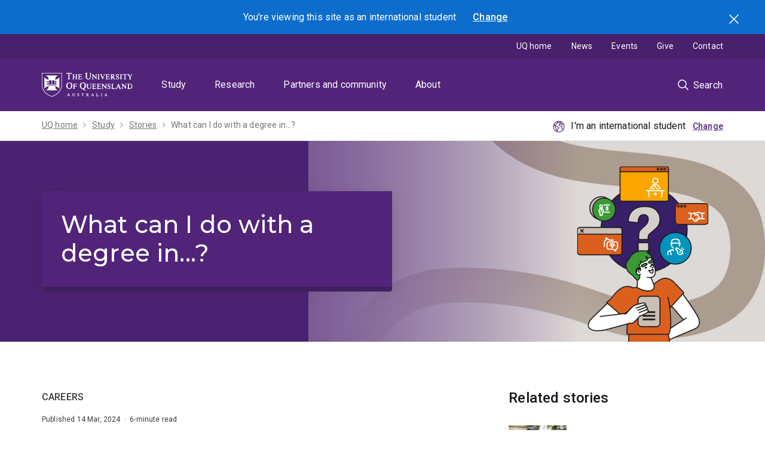

--- FILE ---
content_type: text/html; charset=UTF-8
request_url: https://study.uq.edu.au/stories/what-can-i-do-with-a-degree-in
body_size: 27572
content:
<!DOCTYPE html>
<html lang="en" dir="ltr" prefix="content: http://purl.org/rss/1.0/modules/content/  dc: http://purl.org/dc/terms/  foaf: http://xmlns.com/foaf/0.1/  og: http://ogp.me/ns#  rdfs: http://www.w3.org/2000/01/rdf-schema#  schema: http://schema.org/  sioc: http://rdfs.org/sioc/ns#  sioct: http://rdfs.org/sioc/types#  skos: http://www.w3.org/2004/02/skos/core#  xsd: http://www.w3.org/2001/XMLSchema# ">
  <head>
    <meta charset="utf-8" />
<script>dataLayer = [];</script>
<script>(function(w,d,s,l,i1,i2,i3){w[l]=w[l]||[];w[l].push({'gtm.start':new Date().getTime(),event:'gtm.js'});var f=d.getElementsByTagName(s)[0],j=d.createElement(s),dl=l!='dataLayer'?'&l='+l:'';j.async=true;j.src='//www.googletagmanager.com/gtm.js?id='+i1+dl;f.parentNode.insertBefore(j,f);})(window,document,'script','dataLayer','GTM-NC7M38Q');</script>
<meta name="description" content="Not sure what to study at uni? Having trouble envisioning your dream career? Discover what career and degree is right for you." />
<meta name="geo.placename" content="The University of Queensland" />
<meta name="geo.region" content="AU" />
<link rel="canonical" href="https://study.uq.edu.au/stories/what-can-i-do-with-a-degree-in" />
<meta name="rights" content="Official" />
<meta property="og:site_name" content="Study" />
<meta property="og:url" content="https://study.uq.edu.au/stories/what-can-i-do-with-a-degree-in" />
<meta property="og:title" content="What can I do with a degree in...?" />
<meta property="og:description" content="Don&#039;t know what degree to study after high school? Unsure how to choose a career as a teenager? We&#039;ve got you covered. We&#039;ve put together a giant list of careers you can pursue with specific degrees at UQ. We&#039;ve also spoken with our recent graduates to get the lowdown on what they&#039;re doing now, what they love most about their jobs, and what, exactly, their roles involve on a daily basis." />
<meta property="og:image" content="https://study.uq.edu.au/sites/default/files/styles/card_image/public/2024-03/MicrosoftTeams-image%20%2814%29.png?h=a81fead4&amp;itok=LrBQUnFV" />
<meta property="og:locality" content="St Lucia" />
<meta property="og:region" content="Queensland" />
<meta property="og:postal_code" content="4072" />
<meta property="og:country_name" content="AU" />
<meta property="og:locale" content="en_AU" />
<meta name="dcterms.creator" content="The University of Queensland" />
<meta name="dcterms.publisher" content="The University of Queensland" />
<meta name="dcterms.type" content="text, images" />
<meta name="dcterms.identifier" content="https://study.uq.edu.au/stories/what-can-i-do-with-a-degree-in" />
<meta name="dcterms.language" content="en" />
<meta name="dcterms.coverage" content="Domestic,International" />
<meta name="dcterms.accessRights" content="Official" />
<meta name="dcterms.accrualMethod" content="Online" />
<meta name="dcterms.created" content="Fri, 03/18/2022 - 15:12" />
<meta name="dcterms.modified" content="Tue, 06/24/2025 - 13:17" />
<meta name="Generator" content="Drupal 10 (https://www.drupal.org)" />
<meta name="MobileOptimized" content="width" />
<meta name="HandheldFriendly" content="true" />
<meta name="viewport" content="width=device-width, initial-scale=1.0" />
<script type="application/ld+json">{
    "@context": "https://schema.org",
    "@graph": [
        {
            "@type": "Article",
            "headline": "What can I do with a degree in...?",
            "description": "Don\u0027t know what degree to study after high school? Unsure how to choose a career as a teenager? We\u0027ve got you covered.\n\nWe\u0027ve put together a giant list of careers you can pursue with specific degrees at UQ. We\u0027ve also spoken with our recent graduates to get the lowdown on what they\u0027re doing now, what they love most about their jobs, and what, exactly, their roles involve on a daily basis.",
            "image": {
                "@type": "ImageObject",
                "url": "https://study.uq.edu.au/sites/default/files/styles/card_image/public/2024-03/MicrosoftTeams-image%20%2814%29.png?h=a81fead4\u0026itok=LrBQUnFV"
            },
            "datePublished": "2022-03-18T15:12:05+1000",
            "dateModified": "2025-06-24T13:17:48+1000",
            "isAccessibleForFree": "True",
            "author": {
                "@type": "EducationalOrganization",
                "@id": "https://www.uq.edu.au",
                "name": "The University of Queensland",
                "url": "https://www.uq.edu.au",
                "sameAs": "UQ"
            },
            "publisher": {
                "@type": "EducationalOrganization",
                "@id": "https://www.uq.edu.au",
                "name": "The University of Queensland",
                "url": "https://www.uq.edu.au",
                "sameAs": "UQ",
                "logo": {
                    "@type": "ImageObject",
                    "url": "https://static.uq.net.au/v11/logos/corporate/uq-lockup-landscape.svg",
                    "width": "600",
                    "height": "60"
                }
            }
        },
        {
            "@type": "WebSite",
            "@id": "https://study.uq.edu.au/",
            "name": "Study",
            "url": "https://study.uq.edu.au/"
        }
    ]
}</script>
<link rel="icon" href="/profiles/custom/uq_standard_profile/themes/custom/uq_standard_theme/favicon.ico" type="image/vnd.microsoft.icon" />

    <link rel="apple-touch-icon" href="https://static.uq.net.au/v10/logos/corporate/uq-apple-touch-icon.png" type="image/png" />
    <title>What can I do with a degree in...? – The University of Qld</title>
    <link rel="stylesheet" media="all" href="/sites/default/files/css/css_E71lCvJruEM2gOFAnMwxk6HtlzG7m3_55nlt_RafD2A.css?delta=0&amp;language=en&amp;theme=uq_standard_theme&amp;include=eJxlj9EKwzAIRX-oWz4p2GgbIYmdmof9_bLRUUoez7ngwUrIEDYuTvpMcDhLWw5uLqG_4iYy_MWZAO-scpFJYijRMigt9janGlYwWsaGZLy3-Lc6DiXtdZ23szn5sz15rrD_EubQEBSjZ6oUzDtS80eRBN-vPkyAXKI" />
<link rel="stylesheet" media="all" href="/libraries/design-system/css/hero.css?t7ce4b" />
<link rel="stylesheet" media="all" href="/libraries/design-system/css/social.css?t7ce4b" />
<link rel="stylesheet" media="all" href="/sites/default/files/css/css_G6ATkWhTjS-he-IUZMHp7DNESJi1OC8vZCXHo3sAZBQ.css?delta=3&amp;language=en&amp;theme=uq_standard_theme&amp;include=eJxlj9EKwzAIRX-oWz4p2GgbIYmdmof9_bLRUUoez7ngwUrIEDYuTvpMcDhLWw5uLqG_4iYy_MWZAO-scpFJYijRMigt9janGlYwWsaGZLy3-Lc6DiXtdZ23szn5sz15rrD_EubQEBSjZ6oUzDtS80eRBN-vPkyAXKI" />
<link rel="stylesheet" media="all" href="/sites/default/files/css/css_2J0e4apTn9n7nFCDcKS5yzDnPYdSOILT4F9z0Z0G6Rc.css?delta=4&amp;language=en&amp;theme=uq_standard_theme&amp;include=eJxlj9EKwzAIRX-oWz4p2GgbIYmdmof9_bLRUUoez7ngwUrIEDYuTvpMcDhLWw5uLqG_4iYy_MWZAO-scpFJYijRMigt9janGlYwWsaGZLy3-Lc6DiXtdZ23szn5sz15rrD_EubQEBSjZ6oUzDtS80eRBN-vPkyAXKI" />
<link rel="stylesheet" media="all" href="/styleguide/css/base.css?t7ce4b" />
<link rel="stylesheet" media="all" href="/styleguide/css/constants.css?t7ce4b" />
<link rel="stylesheet" media="all" href="/sites/default/files/css/css_u0kAGmaX77n8U1cCF6HdXBAy27MrM_o4BXbtxIXTvu0.css?delta=7&amp;language=en&amp;theme=uq_standard_theme&amp;include=eJxlj9EKwzAIRX-oWz4p2GgbIYmdmof9_bLRUUoez7ngwUrIEDYuTvpMcDhLWw5uLqG_4iYy_MWZAO-scpFJYijRMigt9janGlYwWsaGZLy3-Lc6DiXtdZ23szn5sz15rrD_EubQEBSjZ6oUzDtS80eRBN-vPkyAXKI" />
<link rel="stylesheet" media="all" href="/styleguide/css/modal.css?t7ce4b" />
<link rel="stylesheet" media="all" href="/sites/default/files/css/css_6ESNdIQcURkNjc_X4U-dhMOyIsF3oT6i0QlaVsOJddU.css?delta=9&amp;language=en&amp;theme=uq_standard_theme&amp;include=eJxlj9EKwzAIRX-oWz4p2GgbIYmdmof9_bLRUUoez7ngwUrIEDYuTvpMcDhLWw5uLqG_4iYy_MWZAO-scpFJYijRMigt9janGlYwWsaGZLy3-Lc6DiXtdZ23szn5sz15rrD_EubQEBSjZ6oUzDtS80eRBN-vPkyAXKI" />

    
  </head>
  <body>
        <a href="#block-mainnavigation" class="visually-hidden focusable">
      Skip to menu
    </a>
    <a href="#main-content" class="visually-hidden focusable">
      Skip to content
    </a>
    <a href="#footer" class="visually-hidden focusable">
      Skip to footer
    </a>
    <noscript><iframe src="https://www.googletagmanager.com/ns.html?id=GTM-NC7M38Q" height="0" width="0" style="display:none;visibility:hidden"></iframe></noscript>
      <div class="dialog-off-canvas-main-canvas" data-off-canvas-main-canvas>
    
<div class="page">
  
    
    

          
    
                  <dialog id="student-location-modal" class="modal modal--floating js-student-location-toggle" data-gtm-category="Toggle modal" data-gtm-action="Toggle">
  <h3>You're viewing this site as
    <span data-student-type="domestic-inline">a domestic </span>
    <span data-student-type="international-inline">an international </span>
    student
  </h3>
  <div class="grid student-location__modal-content">
    <div class="grid__col grid--6-col student-location__modal-content__domestic">
              <p class="text--large"><strong>You're a domestic student if you are:</strong></p>
        <ul>
          <li>a citizen of Australia or New Zealand,</li>
          <li>an Australian permanent resident, or</li>
          <li>a holder of an Australian permanent humanitarian visa.</li>
        </ul>
            <div class="student-location__modal__actions">
        <button data-student-type="international" data-location="domestic" data-gtm-no-link class="button">Change to domestic</button>
        <button data-student-type="domestic" data-location="domestic" data-gtm-no-link class="button button--tertiary">Continue as domestic</button>
      </div>
    </div>
    <div class="grid__col grid--6-col student-location__modal-content__international">
              <p class="text--large"><strong>You're an international student if you are:</strong></p>
        <ul>
          <li>intending to study on a student visa,</li>
          <li>not a citizen of Australia or New Zealand,</li>
          <li>not an Australian permanent resident, or</li>
          <li>a temporary resident (visa status) of Australia.</li>
        </ul>
            <div class="student-location__modal__actions">
        <button data-student-type="domestic" data-location="international" data-gtm-no-link class="button">Change to international</button>
        <button data-student-type="international" data-location="international" data-gtm-no-link class="button button--tertiary">Continue as international</button>
      </div>
    </div>
  </div>
  <span class="modal__close button button--submit-icon button--icon-only icon--standard--close">
    <input type="submit" class="js-modal-close" value="Close"/>
  </span>
</dialog>
<div class="section blue location-alert">
  <div class="section__content">
    <div class="location-alert__text text--reverse">You're viewing this site as
    <span data-student-type="domestic-inline">a domestic </span>
    <span data-student-type="international-inline">an international </span>
    student</div>
    <a class="js-modal-trigger location-alert__trigger" href="#" data-modal-id="student-location-modal">Change</a>
  </div>
  <button class="location-alert__close button button--icon-only icon--standard--close icon--white">Search</button>
</div>
          
    <header class="uq-header" data-gtm-category="Header">
  <div class="uq-header__container">
    <div class="uq-header__menu-toggle" data-target="global-mobile-nav" data-gtm-category="Primary header">
      <button type="button" class="nav-primary__toggle nav-primary__menu-toggle slide-menu__control"
              data-target="global-mobile-nav" data-action="toggle" data-gtm-trigger="click" data-gtm-action="Toggle">Menu
      </button>
    </div>
    <div class="uq-header__logo" data-gtm-category="Primary header">
      <a class="logo--large" href="https://uq.edu.au" data-gtm-label="UQ Logo">
        <img alt="The University of Queensland"
             src="https://static.uq.net.au/v11/logos/corporate/uq-logo--reversed.svg">
      </a>
    </div>
    <div class="uq-header__nav-primary" data-gtm-category="Primary header">
      <nav class="uq-header__nav-primary-container" aria-label="primary navigation">
        <ul class="uq-header__nav-primary-list">
                      <li class="uq-header__nav-primary-item"><a
                class="uq-header__nav-primary-link "
                href="https://study.uq.edu.au" data-gtm-label="Study">Study</a>
                          </li>
                      <li class="uq-header__nav-primary-item"><a
                class="uq-header__nav-primary-link "
                href="https://research.uq.edu.au" data-gtm-label="Research">Research</a>
                          </li>
                      <li class="uq-header__nav-primary-item"><a
                class="uq-header__nav-primary-link "
                href="https://partners-community.uq.edu.au" data-gtm-label="Partners and community">Partners and community</a>
                          </li>
                      <li class="uq-header__nav-primary-item"><a
                class="uq-header__nav-primary-link "
                href="https://about.uq.edu.au" data-gtm-label="About">About</a>
                          </li>
                  </ul>
      </nav>
    </div>
    <div class="uq-header__search-toggle" data-gtm-category="Search">
      <button class="nav-primary__toggle nav-primary__search-toggle" data-gtm-action="Toggle">
        <div class="search-toggle__label">Search</div>
      </button>
    </div>
  </div>
  <!-- Mobile only navigation -->
  <nav class="slide-menu global-mobile-nav" id="global-mobile-nav" aria-label="primary navigation mobile">
          <div class="uq-site-header__title-container">
        <div class="uq-site-header__title-container__left">
                      <a href="/" class="uq-site-header__title">Study</a>
                  </div>
      </div>
        <ul>
                


                                            <li data-gtm-category="Main navigation">
                                          <a href="/study-options" class="slide-menu__control" aria-haspopup="true" aria-expanded="false" data-gtm-label="Study options" hreflang="en" data-drupal-link-system-path="node/3164">Study options</a>
                                            <ul>
                                <li>
                        <a href="/study-options" data-gtm-label="Study options &gt; Study options" hreflang="en" data-drupal-link-system-path="node/3164">Study options</a>
              </li>
                      <li>
                        <a href="/study-options/programs" data-gtm-label="Study options &gt; Find a program" hreflang="en" data-drupal-link-system-path="node/3027">Find a program</a>
              </li>
                      <li>
                        <a href="/study-options/browse-study-areas" data-gtm-label="Study options &gt; Browse study areas" hreflang="en" data-drupal-link-system-path="node/23481">Browse study areas</a>
              </li>
                      <li>
                        <a href="/study-options/undergraduate" data-gtm-label="Study options &gt; Undergraduate" hreflang="en" data-drupal-link-system-path="node/23402">Undergraduate</a>
              </li>
                      <li>
                        <a href="/study-options/postgraduate" data-gtm-label="Study options &gt; Postgraduate" hreflang="en" data-drupal-link-system-path="node/23401">Postgraduate</a>
              </li>
                      <li>
                                          <a href="/study-options/phd-mphil-professional-doctorate" class="slide-menu__control" aria-haspopup="true" aria-expanded="false" data-gtm-label="Study options &gt; PhD, MPhil and professional doctorate" hreflang="en" data-drupal-link-system-path="node/6738">PhD, MPhil and professional doctorate</a>
                                            <ul>
                                <li>
                        <a href="/study-options/phd-mphil-professional-doctorate" data-gtm-label="PhD, MPhil and professional doctorate &gt; PhD, MPhil and professional doctorate" hreflang="en" data-drupal-link-system-path="node/6738">PhD, MPhil and professional doctorate</a>
              </li>
                      <li>
                        <a href="/study-options/phd-mphil-professional-doctorate/why-research" data-gtm-label="PhD, MPhil and professional doctorate &gt; Why research with us" hreflang="en" data-drupal-link-system-path="node/27923">Why research with us</a>
              </li>
                      <li>
                        <a href="/study-options/phd-mphil-professional-doctorate/projects" data-gtm-label="PhD, MPhil and professional doctorate &gt; Find a graduate research project with a scholarship" hreflang="en" data-drupal-link-system-path="node/27833">Find a graduate research project with a scholarship</a>
              </li>
                      <li>
                        <a href="/study-options/phd-mphil-professional-doctorate/how-choose-supervisor" data-gtm-label="PhD, MPhil and professional doctorate &gt; How to choose a supervisor" hreflang="en" data-drupal-link-system-path="node/27922">How to choose a supervisor</a>
              </li>
                      <li>
                        <a href="https://study.uq.edu.au/admissions/phd-mphil-professional-doctorate" data-gtm-label="PhD, MPhil and professional doctorate &gt; How to apply for higher degree by research study">How to apply for higher degree by research study</a>
              </li>
                      <li>
                        <a href="/study-options/phd-mphil-professional-doctorate/aboriginal-torres-strait-islander" data-gtm-label="PhD, MPhil and professional doctorate &gt; Aboriginal and/or Torres Strait Islander HDR applicants" hreflang="en" data-drupal-link-system-path="node/18844">Aboriginal and/or Torres Strait Islander HDR applicants</a>
              </li>
                      <li>
                                          <a href="/study-options/phd-mphil-professional-doctorate/mobility" class="slide-menu__control" aria-haspopup="true" aria-expanded="false" data-gtm-label="PhD, MPhil and professional doctorate &gt; Research mobility opportunities" hreflang="en" data-drupal-link-system-path="node/18845">Research mobility opportunities</a>
                                            <ul>
                                <li>
                        <a href="/study-options/phd-mphil-professional-doctorate/mobility" data-gtm-label="Research mobility opportunities &gt; Research mobility opportunities" hreflang="en" data-drupal-link-system-path="node/18845">Research mobility opportunities</a>
              </li>
                      <li>
                        <a href="/study-options/phd-mphil-professional-doctorate/mobility/study-abroad-phds" data-gtm-label="Research mobility opportunities &gt; Research study abroad for PhD candidates" hreflang="en" data-drupal-link-system-path="node/18846">Research study abroad for PhD candidates</a>
              </li>
                      <li>
                        <a href="/study-options/phd-mphil-professional-doctorate/mobility/exchange-phds" data-gtm-label="Research mobility opportunities &gt; Research exchange programs for PhD candidates" hreflang="en" data-drupal-link-system-path="node/18847">Research exchange programs for PhD candidates</a>
              </li>
                      <li>
                        <a href="/study-options/phd-mphil-professional-doctorate/mobility/collaborative-joint-supervision-phds" data-gtm-label="Research mobility opportunities &gt; Collaborative / joint supervision opportunities for PhD candidates" hreflang="en" data-drupal-link-system-path="node/18848">Collaborative / joint supervision opportunities for PhD candidates</a>
              </li>
                      <li>
                        <a href="/study-options/phd-mphil-professional-doctorate/mobility/joint-dual-cotutelle-phds" data-gtm-label="Research mobility opportunities &gt; Joint programs for PhD candidates" hreflang="en" data-drupal-link-system-path="node/18849">Joint programs for PhD candidates</a>
              </li>
              </ul>
      
              </li>
              </ul>
      
              </li>
                      <li>
                        <a href="/study-options/dual-degrees" data-gtm-label="Study options &gt; Dual degrees" hreflang="en" data-drupal-link-system-path="node/14651">Dual degrees</a>
              </li>
                      <li>
                                          <a href="/short-courses" class="slide-menu__control" aria-haspopup="true" aria-expanded="false" data-gtm-label="Study options &gt; Short courses" hreflang="en" data-drupal-link-system-path="node/23456">Short courses</a>
                                            <ul>
                                <li>
                        <a href="/short-courses" data-gtm-label="Short courses &gt; Short courses" hreflang="en" data-drupal-link-system-path="node/23456">Short courses</a>
              </li>
                      <li>
                        <a href="/short-courses/search" data-gtm-label="Short courses &gt; Find a short course" hreflang="en" data-drupal-link-system-path="node/23461">Find a short course</a>
              </li>
                      <li>
                        <a href="/short-courses/custom-courses" data-gtm-label="Short courses &gt; Custom courses" hreflang="en" data-drupal-link-system-path="node/23407">Custom courses</a>
              </li>
              </ul>
      
              </li>
                      <li>
                                          <a href="/study-options/study-abroad" class="slide-menu__control" aria-haspopup="true" aria-expanded="false" data-gtm-label="Study options &gt; Study abroad and exchange" hreflang="en" data-drupal-link-system-path="node/14546">Study abroad and exchange</a>
                                            <ul>
                                <li>
                        <a href="/study-options/study-abroad" data-gtm-label="Study abroad and exchange &gt; Study abroad and exchange" hreflang="en" data-drupal-link-system-path="node/14546">Study abroad and exchange</a>
              </li>
                      <li>
                                          <a href="/study-options/study-abroad/study-options" class="slide-menu__control" aria-haspopup="true" aria-expanded="false" data-gtm-label="Study abroad and exchange &gt; Study options" hreflang="en" data-drupal-link-system-path="node/14601">Study options</a>
                                            <ul>
                                <li>
                        <a href="/study-options/study-abroad/study-options" data-gtm-label="Study options &gt; Study options" hreflang="en" data-drupal-link-system-path="node/14601">Study options</a>
              </li>
                      <li>
                        <a href="/study-options/study-abroad/study-options/indigenous-australia" data-gtm-label="Study options &gt; Indigenous Australia" hreflang="en" data-drupal-link-system-path="node/14603">Indigenous Australia</a>
              </li>
                      <li>
                        <a href="/study-options/study-abroad/study-options/australian-environments" data-gtm-label="Study options &gt; Australian environments and sustainability " hreflang="en" data-drupal-link-system-path="node/14604">Australian environments and sustainability </a>
              </li>
                      <li>
                        <a href="/study-options/study-abroad/study-options/pre-med-health" data-gtm-label="Study options &gt; Pre-med and health" hreflang="en" data-drupal-link-system-path="node/14605">Pre-med and health</a>
              </li>
                      <li>
                        <a href="/study-options/study-abroad/study-options/psychology" data-gtm-label="Study options &gt; Psychology" hreflang="en" data-drupal-link-system-path="node/14606">Psychology</a>
              </li>
                      <li>
                        <a href="/study-options/study-abroad/study-options/design-computing" data-gtm-label="Study options &gt; Design and design computing" hreflang="en" data-drupal-link-system-path="node/14607">Design and design computing</a>
              </li>
                      <li>
                        <a href="/study-options/study-abroad/study-options/entrepreneurship-innovation" data-gtm-label="Study options &gt; Entrepreneurship and innovation " hreflang="en" data-drupal-link-system-path="node/14608">Entrepreneurship and innovation </a>
              </li>
                      <li>
                        <a href="/study-options/study-abroad/study-options/media-communication" data-gtm-label="Study options &gt; Media and communication" hreflang="en" data-drupal-link-system-path="node/14609">Media and communication</a>
              </li>
                      <li>
                        <a href="/study-options/study-abroad/study-options/improve-your-english" data-gtm-label="Study options &gt; Improve your English" hreflang="en" data-drupal-link-system-path="node/14610">Improve your English</a>
              </li>
              </ul>
      
              </li>
              </ul>
      
              </li>
                      <li>
                        <a href="https://scholarships.uq.edu.au/" data-gtm-label="Study options &gt; Scholarships">Scholarships</a>
              </li>
              </ul>
      
              </li>
                                    <li data-gtm-category="Main navigation">
                                          <a href="/admissions" class="slide-menu__control" aria-haspopup="true" aria-expanded="false" data-gtm-label="Admissions" hreflang="en" data-drupal-link-system-path="node/3201">Admissions</a>
                                            <ul>
                                <li>
                        <a href="/admissions" data-gtm-label="Admissions &gt; Admissions" hreflang="en" data-drupal-link-system-path="node/3201">Admissions</a>
              </li>
                      <li>
                                          <a href="/admissions/undergraduate" class="slide-menu__control" aria-haspopup="true" aria-expanded="false" data-gtm-label="Admissions &gt; Undergraduate" hreflang="en" data-drupal-link-system-path="node/3202">Undergraduate</a>
                                            <ul>
                                <li>
                        <a href="/admissions/undergraduate" data-gtm-label="Undergraduate &gt; Undergraduate" hreflang="en" data-drupal-link-system-path="node/3202">Undergraduate</a>
              </li>
                      <li>
                        <a href="/admissions/undergraduate/choose-your-program" data-gtm-label="Undergraduate &gt; Choose your program" hreflang="en" data-drupal-link-system-path="node/3212">Choose your program</a>
              </li>
                      <li>
                                          <a href="/admissions/undergraduate/review-entry-requirements" class="slide-menu__control" aria-haspopup="true" aria-expanded="false" data-gtm-label="Undergraduate &gt; Review entry requirements" hreflang="en" data-drupal-link-system-path="node/3213">Review entry requirements</a>
                                            <ul>
                                <li>
                        <a href="/admissions/undergraduate/review-entry-requirements" data-gtm-label="Review entry requirements &gt; Review entry requirements" hreflang="en" data-drupal-link-system-path="node/3213">Review entry requirements</a>
              </li>
                      <li>
                        <a href="/admissions/undergraduate/review-entry-requirements/guaranteed-atar" data-gtm-label="Review entry requirements &gt; ATAR guarantee" hreflang="en" data-drupal-link-system-path="node/23369">ATAR guarantee</a>
              </li>
                      <li>
                        <a href="/admissions/undergraduate/review-entry-requirements/subject-prerequisite-equivalents" data-gtm-label="Review entry requirements &gt; Subject prerequisite equivalents" hreflang="en" data-drupal-link-system-path="node/3222">Subject prerequisite equivalents</a>
              </li>
              </ul>
      
              </li>
                      <li>
                                          <a href="/admissions/undergraduate/review-admission-schemes" class="slide-menu__control" aria-haspopup="true" aria-expanded="false" data-gtm-label="Undergraduate &gt; Review admission schemes" hreflang="en" data-drupal-link-system-path="node/3214">Review admission schemes</a>
                                            <ul>
                                <li>
                        <a href="/admissions/undergraduate/review-admission-schemes" data-gtm-label="Review admission schemes &gt; Review admission schemes" hreflang="en" data-drupal-link-system-path="node/3214">Review admission schemes</a>
              </li>
                      <li>
                        <a href="/admissions/undergraduate/review-admission-schemes/school-opportunity-scheme" data-gtm-label="Review admission schemes &gt; School Opportunity Scheme" hreflang="en" data-drupal-link-system-path="node/32906">School Opportunity Scheme</a>
              </li>
                      <li>
                        <a href="/admissions/undergraduate/review-admission-schemes/rural-access-scheme" data-gtm-label="Review admission schemes &gt; Rural Access Scheme" hreflang="en" data-drupal-link-system-path="node/3223">Rural Access Scheme</a>
              </li>
                      <li>
                        <a href="/admissions/undergraduate/review-admission-schemes/aboriginal-and-torres-strait-islander-admission-scheme" data-gtm-label="Review admission schemes &gt; Aboriginal and Torres Strait Islander Admission Scheme" hreflang="en" data-drupal-link-system-path="node/33319">Aboriginal and Torres Strait Islander Admission Scheme</a>
              </li>
                      <li>
                        <a href="/admissions/undergraduate/review-admission-schemes/undergraduate-law-admission-scheme" data-gtm-label="Review admission schemes &gt; Undergraduate Law Admission Scheme" hreflang="en" data-drupal-link-system-path="node/3225">Undergraduate Law Admission Scheme</a>
              </li>
                      <li>
                        <a href="/admissions/undergraduate/review-admission-schemes/subject-incentive-scheme" data-gtm-label="Review admission schemes &gt; Subject Incentive Scheme" hreflang="en" data-drupal-link-system-path="node/3224">Subject Incentive Scheme</a>
              </li>
              </ul>
      
              </li>
                      <li>
                        <a href="/admissions/undergraduate/consider-your-pathway-options" data-gtm-label="Undergraduate &gt; Consider your pathway options" hreflang="en" data-drupal-link-system-path="node/3215">Consider your pathway options</a>
              </li>
                      <li>
                        <a href="/admissions/undergraduate/review-fees-and-financial-support" data-gtm-label="Undergraduate &gt; Review fees and financial support" hreflang="en" data-drupal-link-system-path="node/3216">Review fees and financial support</a>
              </li>
                      <li>
                        <a href="/admissions/undergraduate/check-credit-eligibility" data-gtm-label="Undergraduate &gt; Check credit eligibility" hreflang="en" data-drupal-link-system-path="node/3217">Check credit eligibility</a>
              </li>
                      <li>
                        <a href="/admissions/undergraduate/submit-your-application" data-gtm-label="Undergraduate &gt; Submit your application" hreflang="en" data-drupal-link-system-path="node/3219">Submit your application</a>
              </li>
                      <li>
                        <a href="/admissions/undergraduate/respond-your-offer" data-gtm-label="Undergraduate &gt; Respond to your offer" hreflang="en" data-drupal-link-system-path="node/3220">Respond to your offer</a>
              </li>
                      <li>
                        <a href="/admissions/undergraduate/get-ready-uq" data-gtm-label="Undergraduate &gt; Get ready for UQ" hreflang="en" data-drupal-link-system-path="node/3221">Get ready for UQ</a>
              </li>
              </ul>
      
              </li>
                      <li>
                                          <a href="/admissions/honours" class="slide-menu__control" aria-haspopup="true" aria-expanded="false" data-gtm-label="Admissions &gt; Honours" hreflang="en" data-drupal-link-system-path="node/3203">Honours</a>
                                            <ul>
                                <li>
                        <a href="/admissions/honours" data-gtm-label="Honours &gt; Honours" hreflang="en" data-drupal-link-system-path="node/3203">Honours</a>
              </li>
                      <li>
                        <a href="/admissions/honours/choose-your-program" data-gtm-label="Honours &gt; Choose your program" hreflang="en" data-drupal-link-system-path="node/3228">Choose your program</a>
              </li>
                      <li>
                        <a href="/admissions/honours/review-entry-requirements" data-gtm-label="Honours &gt; Review entry requirements" hreflang="en" data-drupal-link-system-path="node/3229">Review entry requirements</a>
              </li>
                      <li>
                        <a href="/admissions/honours/review-fees-and-financial-support" data-gtm-label="Honours &gt; Review fees and financial support" hreflang="en" data-drupal-link-system-path="node/3230">Review fees and financial support</a>
              </li>
                      <li>
                        <a href="/admissions/honours/submit-your-application" data-gtm-label="Honours &gt; Submit your application" hreflang="en" data-drupal-link-system-path="node/3231">Submit your application</a>
              </li>
                      <li>
                        <a href="/admissions/honours/respond-your-offer" data-gtm-label="Honours &gt; Respond to your offer" hreflang="en" data-drupal-link-system-path="node/3232">Respond to your offer</a>
              </li>
                      <li>
                        <a href="/admissions/honours/get-ready-uq" data-gtm-label="Honours &gt; Get ready for UQ" hreflang="en" data-drupal-link-system-path="node/3233">Get ready for UQ</a>
              </li>
              </ul>
      
              </li>
                      <li>
                                          <a href="/admissions/postgraduate-coursework" class="slide-menu__control" aria-haspopup="true" aria-expanded="false" data-gtm-label="Admissions &gt; Postgraduate coursework" hreflang="en" data-drupal-link-system-path="node/3204">Postgraduate coursework</a>
                                            <ul>
                                <li>
                        <a href="/admissions/postgraduate-coursework" data-gtm-label="Postgraduate coursework &gt; Postgraduate coursework" hreflang="en" data-drupal-link-system-path="node/3204">Postgraduate coursework</a>
              </li>
                      <li>
                        <a href="/admissions/postgraduate-coursework/choose-your-program" data-gtm-label="Postgraduate coursework &gt; Choose your program" hreflang="en" data-drupal-link-system-path="node/3234">Choose your program</a>
              </li>
                      <li>
                        <a href="/admissions/postgraduate-coursework/review-entry-requirements" data-gtm-label="Postgraduate coursework &gt; Review entry requirements" hreflang="en" data-drupal-link-system-path="node/3235">Review entry requirements</a>
              </li>
                      <li>
                        <a href="/admissions/postgraduate-coursework/consider-your-pathway-options" data-gtm-label="Postgraduate coursework &gt; Consider your pathway options" hreflang="en" data-drupal-link-system-path="node/3236">Consider your pathway options</a>
              </li>
                      <li>
                        <a href="/admissions/postgraduate-coursework/review-fees-and-financial-support" data-gtm-label="Postgraduate coursework &gt; Review fees and financial support" hreflang="en" data-drupal-link-system-path="node/3237">Review fees and financial support</a>
              </li>
                      <li>
                        <a href="/admissions/postgraduate-coursework/check-credit-eligibility" data-gtm-label="Postgraduate coursework &gt; Check credit eligibility" hreflang="en" data-drupal-link-system-path="node/3238">Check credit eligibility</a>
              </li>
                      <li>
                        <a href="/admissions/postgraduate-coursework/submit-your-application" data-gtm-label="Postgraduate coursework &gt; Submit your application" hreflang="en" data-drupal-link-system-path="node/3239">Submit your application</a>
              </li>
                      <li>
                        <a href="/admissions/postgraduate-coursework/respond-your-offer" data-gtm-label="Postgraduate coursework &gt; Respond to your offer" hreflang="en" data-drupal-link-system-path="node/3240">Respond to your offer</a>
              </li>
                      <li>
                        <a href="/admissions/postgraduate-coursework/get-ready-uq" data-gtm-label="Postgraduate coursework &gt; Get ready for UQ" hreflang="en" data-drupal-link-system-path="node/3241">Get ready for UQ</a>
              </li>
              </ul>
      
              </li>
                      <li>
                                          <a href="/admissions/phd-mphil-professional-doctorate" class="slide-menu__control" aria-haspopup="true" aria-expanded="false" data-gtm-label="Admissions &gt; PhD, MPhil and professional doctorate" hreflang="en" data-drupal-link-system-path="node/27924">PhD, MPhil and professional doctorate</a>
                                            <ul>
                                <li>
                        <a href="/admissions/phd-mphil-professional-doctorate" data-gtm-label="PhD, MPhil and professional doctorate &gt; PhD, MPhil and professional doctorate" hreflang="en" data-drupal-link-system-path="node/27924">PhD, MPhil and professional doctorate</a>
              </li>
                      <li>
                        <a href="/admissions/phd-mphil-professional-doctorate/before-you-apply" data-gtm-label="PhD, MPhil and professional doctorate &gt; Before you apply" hreflang="en" data-drupal-link-system-path="node/27917">Before you apply</a>
              </li>
                      <li>
                        <a href="/admissions/phd-mphil-professional-doctorate/application-dates" data-gtm-label="PhD, MPhil and professional doctorate &gt; Application dates" hreflang="en" data-drupal-link-system-path="node/27918">Application dates</a>
              </li>
                      <li>
                        <a href="/admissions/phd-mphil-professional-doctorate/submit-your-expression-interest" data-gtm-label="PhD, MPhil and professional doctorate &gt; Submit your expression of interest" hreflang="en" data-drupal-link-system-path="node/27919">Submit your expression of interest</a>
              </li>
                      <li>
                        <a href="/admissions/phd-mphil-professional-doctorate/receiving-your-offer-and-commencement" data-gtm-label="PhD, MPhil and professional doctorate &gt; Receiving your offer and commencement" hreflang="en" data-drupal-link-system-path="node/27920">Receiving your offer and commencement</a>
              </li>
                      <li>
                        <a href="/admissions/phd-mphil-professional-doctorate/get-ready-for-uq" data-gtm-label="PhD, MPhil and professional doctorate &gt; Get ready for UQ" hreflang="en" data-drupal-link-system-path="node/27921">Get ready for UQ</a>
              </li>
                      <li>
                        <a href="/admissions/phd-mphil-professional-doctorate/research-quarters" data-gtm-label="PhD, MPhil and professional doctorate &gt; Research quarters" hreflang="en" data-drupal-link-system-path="node/27916">Research quarters</a>
              </li>
                      <li>
                        <a href="/admissions/phd-mphil-professional-doctorate/intellectual-property" data-gtm-label="PhD, MPhil and professional doctorate &gt; Intellectual property" hreflang="en" data-drupal-link-system-path="node/27915">Intellectual property</a>
              </li>
              </ul>
      
              </li>
                      <li>
                                          <a href="/admissions/doctor-medicine" class="slide-menu__control" aria-haspopup="true" aria-expanded="false" data-gtm-label="Admissions &gt; Doctor of Medicine" hreflang="en" data-drupal-link-system-path="node/28540">Doctor of Medicine</a>
                                            <ul>
                                <li>
                        <a href="/admissions/doctor-medicine" data-gtm-label="Doctor of Medicine &gt; Doctor of Medicine" hreflang="en" data-drupal-link-system-path="node/28540">Doctor of Medicine</a>
              </li>
                      <li>
                                          <a href="/admissions/doctor-medicine/provisional-entry" class="slide-menu__control" aria-haspopup="true" aria-expanded="false" data-gtm-label="Doctor of Medicine &gt; Provisional entry pathway" hreflang="en" data-drupal-link-system-path="node/28498">Provisional entry pathway</a>
                                            <ul>
                                <li>
                        <a href="/admissions/doctor-medicine/provisional-entry" data-gtm-label="Provisional entry pathway &gt; Provisional entry pathway" hreflang="en" data-drupal-link-system-path="node/28498">Provisional entry pathway</a>
              </li>
                      <li>
                        <a href="/admissions/doctor-medicine/provisional-entry/entry-requirements" data-gtm-label="Provisional entry pathway &gt; Entry requirements" hreflang="en" data-drupal-link-system-path="node/28499">Entry requirements</a>
              </li>
                      <li>
                        <a href="/admissions/doctor-medicine/provisional-entry/admission-schemes" data-gtm-label="Provisional entry pathway &gt; Admission schemes" hreflang="en" data-drupal-link-system-path="node/28503">Admission schemes</a>
              </li>
                      <li>
                        <a href="/admissions/doctor-medicine/provisional-entry/how-to-apply" data-gtm-label="Provisional entry pathway &gt; How to apply" hreflang="en" data-drupal-link-system-path="node/28506">How to apply</a>
              </li>
                      <li>
                        <a href="/admissions/doctor-medicine/provisional-entry/get-ready-for-uq" data-gtm-label="Provisional entry pathway &gt; Get ready for UQ" hreflang="en" data-drupal-link-system-path="node/28507">Get ready for UQ</a>
              </li>
              </ul>
      
              </li>
                      <li>
                                          <a href="/admissions/doctor-medicine/graduate-entry" class="slide-menu__control" aria-haspopup="true" aria-expanded="false" data-gtm-label="Doctor of Medicine &gt; Graduate entry pathway" hreflang="en" data-drupal-link-system-path="node/28496">Graduate entry pathway</a>
                                            <ul>
                                <li>
                        <a href="/admissions/doctor-medicine/graduate-entry" data-gtm-label="Graduate entry pathway &gt; Graduate entry pathway" hreflang="en" data-drupal-link-system-path="node/28496">Graduate entry pathway</a>
              </li>
                      <li>
                        <a href="/admissions/doctor-medicine/graduate-entry/entry-requirements" data-gtm-label="Graduate entry pathway &gt; Entry requirements" hreflang="en" data-drupal-link-system-path="node/28500">Entry requirements</a>
              </li>
                      <li>
                        <a href="/admissions/doctor-medicine/graduate-entry/admission-schemes" data-gtm-label="Graduate entry pathway &gt; Admission schemes" hreflang="en" data-drupal-link-system-path="node/28501">Admission schemes</a>
              </li>
                      <li>
                        <a href="/admissions/doctor-medicine/graduate-entry/how-to-apply" data-gtm-label="Graduate entry pathway &gt; How to apply" hreflang="en" data-drupal-link-system-path="node/28502">How to apply</a>
              </li>
                      <li>
                        <a href="/admissions/doctor-medicine/graduate-entry/get-ready-uq" data-gtm-label="Graduate entry pathway &gt; Get ready for UQ" hreflang="en" data-drupal-link-system-path="node/28504">Get ready for UQ</a>
              </li>
              </ul>
      
              </li>
                      <li>
                                          <a href="/admissions/doctor-medicine/aboriginal-torres-strait-islander-pathways" class="slide-menu__control" aria-haspopup="true" aria-expanded="false" data-gtm-label="Doctor of Medicine &gt; Aboriginal and Torres Strait Islander pathways" hreflang="en" data-drupal-link-system-path="node/28505">Aboriginal and Torres Strait Islander pathways</a>
                                            <ul>
                                <li>
                        <a href="/admissions/doctor-medicine/aboriginal-torres-strait-islander-pathways" data-gtm-label="Aboriginal and Torres Strait Islander pathways &gt; Aboriginal and Torres Strait Islander pathways" hreflang="en" data-drupal-link-system-path="node/28505">Aboriginal and Torres Strait Islander pathways</a>
              </li>
                      <li>
                        <a href="/admissions/doctor-medicine/aboriginal-torres-strait-islander-pathways/provisional-entry" data-gtm-label="Aboriginal and Torres Strait Islander pathways &gt; Provisional entry" hreflang="en" data-drupal-link-system-path="node/28509">Provisional entry</a>
              </li>
                      <li>
                        <a href="/admissions/doctor-medicine/aboriginal-torres-strait-islander-pathways/graduate-entry" data-gtm-label="Aboriginal and Torres Strait Islander pathways &gt; Graduate entry" hreflang="en" data-drupal-link-system-path="node/28508">Graduate entry</a>
              </li>
                      <li>
                        <a href="/admissions/doctor-medicine/aboriginal-torres-strait-islander-pathways/get-ready-uq" data-gtm-label="Aboriginal and Torres Strait Islander pathways &gt; Get ready for UQ" hreflang="en" data-drupal-link-system-path="node/28510">Get ready for UQ</a>
              </li>
              </ul>
      
              </li>
                      <li>
                                          <a href="/admissions/doctor-medicine/rural-regional-qld" class="slide-menu__control" aria-haspopup="true" aria-expanded="false" data-gtm-label="Doctor of Medicine &gt; Rural and regional Queensland pathways" hreflang="en" data-drupal-link-system-path="node/28511">Rural and regional Queensland pathways</a>
                                            <ul>
                                <li>
                        <a href="/admissions/doctor-medicine/rural-regional-qld" data-gtm-label="Rural and regional Queensland pathways &gt; Rural and regional Queensland pathways" hreflang="en" data-drupal-link-system-path="node/28511">Rural and regional Queensland pathways</a>
              </li>
                      <li>
                        <a href="/admissions/doctor-medicine/rural-regional-qld/central-qld-wide-bay-regional-medical-pathway-provisional-entry" data-gtm-label="Rural and regional Queensland pathways &gt; Central Queensland - Wide Bay Regional Medical pathway (MD provisional entry)" hreflang="en" data-drupal-link-system-path="node/28512">Central Queensland - Wide Bay Regional Medical pathway (MD provisional entry)</a>
              </li>
                      <li>
                        <a href="/admissions/doctor-medicine/rural-regional-qld/central-qld-wide-bay-regional-medical-pathway-graduate-entry" data-gtm-label="Rural and regional Queensland pathways &gt; Central Queensland – Wide Bay Regional Medical pathway (MD graduate entry)" hreflang="en" data-drupal-link-system-path="node/28513">Central Queensland – Wide Bay Regional Medical pathway (MD graduate entry)</a>
              </li>
                      <li>
                        <a href="/admissions/doctor-medicine/rural-regional-qld/central-qld-wide-bay-location-eligibility" data-gtm-label="Rural and regional Queensland pathways &gt; Central Queensland – Wide Bay Regional Medical pathway - location eligibility" hreflang="en" data-drupal-link-system-path="node/23001">Central Queensland – Wide Bay Regional Medical pathway - location eligibility</a>
              </li>
                      <li>
                        <a href="/admissions/doctor-medicine/rural-regional-qld/darling-downs-southwest-medical-pathway-provisional-entry" data-gtm-label="Rural and regional Queensland pathways &gt; Darling Downs – South West Medical pathway (MD provisional entry)" hreflang="en" data-drupal-link-system-path="node/28514">Darling Downs – South West Medical pathway (MD provisional entry)</a>
              </li>
                      <li>
                        <a href="/admissions/doctor-medicine/rural-regional-qld/darling-downs-southwest-medical-pathway-graduate-entry" data-gtm-label="Rural and regional Queensland pathways &gt; Darling Downs – South West Medical pathway (MD graduate entry)" hreflang="en" data-drupal-link-system-path="node/28516">Darling Downs – South West Medical pathway (MD graduate entry)</a>
              </li>
                      <li>
                        <a href="/admissions/doctor-medicine/rural-regional-qld/darling-downs-southwest-location-eligibility" data-gtm-label="Rural and regional Queensland pathways &gt; Darling Downs – South West Medical pathway – location eligibility" hreflang="en" data-drupal-link-system-path="node/23188">Darling Downs – South West Medical pathway – location eligibility</a>
              </li>
                      <li>
                        <a href="/admissions/doctor-medicine/rural-regional-qld/get-ready-for-uq" data-gtm-label="Rural and regional Queensland pathways &gt; Get ready for UQ" hreflang="en" data-drupal-link-system-path="node/28517">Get ready for UQ</a>
              </li>
              </ul>
      
              </li>
                      <li>
                        <a href="/admissions/doctor-medicine/prerequisites-and-recommended-programs-entry" data-gtm-label="Doctor of Medicine &gt; Prerequisites and recommended programs for entry" hreflang="en" data-drupal-link-system-path="node/23099">Prerequisites and recommended programs for entry</a>
              </li>
                      <li>
                        <a href="/admissions/doctor-medicine/entry-interviews" data-gtm-label="Doctor of Medicine &gt; Entry interviews" hreflang="en" data-drupal-link-system-path="node/23098">Entry interviews</a>
              </li>
                      <li>
                        <a href="/admissions/doctor-medicine/rural-background-sub-quota" data-gtm-label="Doctor of Medicine &gt; Rural Background Sub-quota" hreflang="en" data-drupal-link-system-path="node/3245">Rural Background Sub-quota</a>
              </li>
              </ul>
      
              </li>
                      <li>
                                          <a href="/admissions/non-award-study" class="slide-menu__control" aria-haspopup="true" aria-expanded="false" data-gtm-label="Admissions &gt; Non-award study" hreflang="en" data-drupal-link-system-path="node/3207">Non-award study</a>
                                            <ul>
                                <li>
                        <a href="/admissions/non-award-study" data-gtm-label="Non-award study &gt; Non-award study" hreflang="en" data-drupal-link-system-path="node/3207">Non-award study</a>
              </li>
                      <li>
                        <a href="/admissions/non-award-study/choose-your-courses" data-gtm-label="Non-award study &gt; Choose your courses" hreflang="en" data-drupal-link-system-path="node/3249">Choose your courses</a>
              </li>
                      <li>
                        <a href="/admissions/non-award-study/review-entry-requirements" data-gtm-label="Non-award study &gt; Review entry requirements" hreflang="en" data-drupal-link-system-path="node/3250">Review entry requirements</a>
              </li>
                      <li>
                        <a href="/admissions/non-award-study/review-fees" data-gtm-label="Non-award study &gt; Review fees" hreflang="en" data-drupal-link-system-path="node/3251">Review fees</a>
              </li>
                      <li>
                        <a href="/admissions/non-award-study/submit-your-application" data-gtm-label="Non-award study &gt; Submit your application" hreflang="en" data-drupal-link-system-path="node/3252">Submit your application</a>
              </li>
              </ul>
      
              </li>
                      <li>
                                          <a href="/admissions/cross-institutional-study" class="slide-menu__control" aria-haspopup="true" aria-expanded="false" data-gtm-label="Admissions &gt; Cross-institutional study" hreflang="en" data-drupal-link-system-path="node/3208">Cross-institutional study</a>
                                            <ul>
                                <li>
                        <a href="/admissions/cross-institutional-study" data-gtm-label="Cross-institutional study &gt; Cross-institutional study" hreflang="en" data-drupal-link-system-path="node/3208">Cross-institutional study</a>
              </li>
                      <li>
                        <a href="/admissions/cross-institutional-study/choose-your-courses" data-gtm-label="Cross-institutional study &gt; Choose your courses" hreflang="en" data-drupal-link-system-path="node/3253">Choose your courses</a>
              </li>
                      <li>
                        <a href="/admissions/cross-institutional-study/review-entry-requirements" data-gtm-label="Cross-institutional study &gt; Review entry requirements" hreflang="en" data-drupal-link-system-path="node/3254">Review entry requirements</a>
              </li>
                      <li>
                        <a href="/admissions/cross-institutional-study/review-fees" data-gtm-label="Cross-institutional study &gt; Review fees" hreflang="en" data-drupal-link-system-path="node/3255">Review fees</a>
              </li>
                      <li>
                        <a href="/admissions/cross-institutional-study/submit-your-application" data-gtm-label="Cross-institutional study &gt; Submit your application" hreflang="en" data-drupal-link-system-path="node/3256">Submit your application</a>
              </li>
              </ul>
      
              </li>
                      <li>
                                          <a href="/admissions/study-abroad" class="slide-menu__control" aria-haspopup="true" aria-expanded="false" data-gtm-label="Admissions &gt; Study abroad and exchange" hreflang="en" data-drupal-link-system-path="node/14567">Study abroad and exchange</a>
                                            <ul>
                                <li>
                        <a href="/admissions/study-abroad" data-gtm-label="Study abroad and exchange &gt; Study abroad and exchange" hreflang="en" data-drupal-link-system-path="node/14567">Study abroad and exchange</a>
              </li>
                      <li>
                                          <a href="/admissions/study-abroad/review-entry-requirements" class="slide-menu__control" aria-haspopup="true" aria-expanded="false" data-gtm-label="Study abroad and exchange &gt; Review entry requirements" hreflang="en" data-drupal-link-system-path="node/14596">Review entry requirements</a>
                                            <ul>
                                <li>
                        <a href="/admissions/study-abroad/review-entry-requirements" data-gtm-label="Review entry requirements &gt; Review entry requirements" hreflang="en" data-drupal-link-system-path="node/14596">Review entry requirements</a>
              </li>
                      <li>
                        <a href="/admissions/study-abroad/review-entry-requirements/exchange-partners" data-gtm-label="Review entry requirements &gt; Exchange partners" hreflang="en" data-drupal-link-system-path="node/23526">Exchange partners</a>
              </li>
              </ul>
      
              </li>
                      <li>
                        <a href="/admissions/study-abroad/select-your-program" data-gtm-label="Study abroad and exchange &gt; Select your program" hreflang="en" data-drupal-link-system-path="node/14568">Select your program</a>
              </li>
                      <li>
                        <a href="/admissions/study-abroad/choose-your-courses" data-gtm-label="Study abroad and exchange &gt; Choose your courses" hreflang="en" data-drupal-link-system-path="node/14569">Choose your courses</a>
              </li>
                      <li>
                        <a href="/admissions/study-abroad/review-fees-and-costs" data-gtm-label="Study abroad and exchange &gt; Review fees and costs" hreflang="en" data-drupal-link-system-path="node/14599">Review fees and costs</a>
              </li>
                      <li>
                        <a href="/admissions/study-abroad/submit-your-application" data-gtm-label="Study abroad and exchange &gt; Submit your application" hreflang="en" data-drupal-link-system-path="node/14600">Submit your application</a>
              </li>
                      <li>
                        <a href="/admissions/study-abroad/respond-your-offer" data-gtm-label="Study abroad and exchange &gt; Respond to your offer" hreflang="en" data-drupal-link-system-path="node/14598">Respond to your offer</a>
              </li>
                      <li>
                        <a href="/admissions/study-abroad/get-ready-uq" data-gtm-label="Study abroad and exchange &gt; Get ready for UQ" hreflang="en" data-drupal-link-system-path="node/14597">Get ready for UQ</a>
              </li>
              </ul>
      
              </li>
                      <li>
                                          <a href="/admissions/inherent-requirements" class="slide-menu__control" aria-haspopup="true" aria-expanded="false" data-gtm-label="Admissions &gt; Inherent requirements" hreflang="en" data-drupal-link-system-path="node/3197">Inherent requirements</a>
                                            <ul>
                                <li>
                        <a href="/admissions/inherent-requirements" data-gtm-label="Inherent requirements &gt; Inherent requirements" hreflang="en" data-drupal-link-system-path="node/3197">Inherent requirements</a>
              </li>
                      <li>
                        <a href="/admissions/inherent-requirements/inherent-requirements-audiology-program" data-gtm-label="Inherent requirements &gt; Audiology" hreflang="en" data-drupal-link-system-path="node/23521">Audiology</a>
              </li>
                      <li>
                        <a href="/admissions/inherent-requirements/inherent-requirements-computing-and-information-technology-programs" data-gtm-label="Inherent requirements &gt; Computing and information technology" hreflang="en" data-drupal-link-system-path="node/33664">Computing and information technology</a>
              </li>
                      <li>
                        <a href="/admissions/inherent-requirements/inherent-requirements-counselling-program" data-gtm-label="Inherent requirements &gt; Counselling" hreflang="en" data-drupal-link-system-path="node/23525">Counselling</a>
              </li>
                      <li>
                        <a href="/admissions/inherent-requirements/inherent-requirements-dentistry-programs" data-gtm-label="Inherent requirements &gt; Dentistry" hreflang="en" data-drupal-link-system-path="node/23520">Dentistry</a>
              </li>
                      <li>
                        <a href="/admissions/inherent-requirements/inherent-requirements-dietetics-programs" data-gtm-label="Inherent requirements &gt; Dietetics" hreflang="en" data-drupal-link-system-path="node/23507">Dietetics</a>
              </li>
                      <li>
                        <a href="/admissions/inherent-requirements/inherent-requirements-education-programs" data-gtm-label="Inherent requirements &gt; Education" hreflang="en" data-drupal-link-system-path="node/3198">Education</a>
              </li>
                      <li>
                        <a href="/admissions/inherent-requirements/inherent-requirements-engineering-programs" data-gtm-label="Inherent requirements &gt; Engineering" hreflang="en" data-drupal-link-system-path="node/28401">Engineering</a>
              </li>
                      <li>
                        <a href="/admissions/inherent-requirements/inherent-requirements-exercise-physiology-and-exercise-science-programs" data-gtm-label="Inherent requirements &gt; Exercise physiology and exercise science" hreflang="en" data-drupal-link-system-path="node/23512">Exercise physiology and exercise science</a>
              </li>
                      <li>
                        <a href="/admissions/inherent-requirements/inherent-requirements-human-movement-and-nutrition-sciences-programs" data-gtm-label="Inherent requirements &gt; Human movement and nutrition sciences" hreflang="en" data-drupal-link-system-path="node/23515">Human movement and nutrition sciences</a>
              </li>
                      <li>
                        <a href="/admissions/inherent-requirements/inherent-requirements-nursing-and-midwifery-programs" data-gtm-label="Inherent requirements &gt; Nursing and midwifery" hreflang="en" data-drupal-link-system-path="node/3199">Nursing and midwifery</a>
              </li>
                      <li>
                        <a href="/admissions/inherent-requirements/inherent-requirements-occupational-therapy-programs" data-gtm-label="Inherent requirements &gt; Occupational therapy" hreflang="en" data-drupal-link-system-path="node/23522">Occupational therapy</a>
              </li>
                      <li>
                        <a href="/admissions/inherent-requirements/inherent-requirements-pharmaceutical-industry-practice-programs" data-gtm-label="Inherent requirements &gt; Pharmaceutical industry practice" hreflang="en" data-drupal-link-system-path="node/23516">Pharmaceutical industry practice</a>
              </li>
                      <li>
                        <a href="/admissions/inherent-requirements/inherent-requirements-professional-pharmacy-programs" data-gtm-label="Inherent requirements &gt; Professional pharmacy" hreflang="en" data-drupal-link-system-path="node/23483">Professional pharmacy</a>
              </li>
                      <li>
                        <a href="/admissions/inherent-requirements/inherent-requirements-physiotherapy-programs" data-gtm-label="Inherent requirements &gt; Physiotherapy" hreflang="en" data-drupal-link-system-path="node/23523">Physiotherapy</a>
              </li>
                      <li>
                        <a href="/admissions/inherent-requirements/inherent-requirements-undergraduate-psychology-program" data-gtm-label="Inherent requirements &gt; Psychology (undergraduate)" hreflang="en" data-drupal-link-system-path="node/23519">Psychology (undergraduate)</a>
              </li>
                      <li>
                        <a href="/admissions/inherent-requirements/inherent-requirements-postgraduate-psychology-programs" data-gtm-label="Inherent requirements &gt; Psychology (postgraduate)" hreflang="en" data-drupal-link-system-path="node/23517">Psychology (postgraduate)</a>
              </li>
                      <li>
                        <a href="/admissions/inherent-requirements/inherent-requirements-social-work-programs" data-gtm-label="Inherent requirements &gt; Social work" hreflang="en" data-drupal-link-system-path="node/23533">Social work</a>
              </li>
                      <li>
                        <a href="/admissions/inherent-requirements/inherent-requirements-speech-pathology-programs" data-gtm-label="Inherent requirements &gt; Speech pathology" hreflang="en" data-drupal-link-system-path="node/23524">Speech pathology</a>
              </li>
                      <li>
                        <a href="/admissions/inherent-requirements/inherent-requirements-sports-coaching-programs" data-gtm-label="Inherent requirements &gt; Sports coaching" hreflang="en" data-drupal-link-system-path="node/23412">Sports coaching</a>
              </li>
                      <li>
                        <a href="/admissions/inherent-requirements/inherent-requirements-sustainable-energy-programs" data-gtm-label="Inherent requirements &gt; Sustainable energy" hreflang="en" data-drupal-link-system-path="node/33572">Sustainable energy</a>
              </li>
                      <li>
                        <a href="/admissions/inherent-requirements/inherent-requirements-veterinary-science-programs" data-gtm-label="Inherent requirements &gt; Veterinary science" hreflang="en" data-drupal-link-system-path="node/3200">Veterinary science</a>
              </li>
              </ul>
      
              </li>
              </ul>
      
              </li>
                                    <li data-gtm-category="Main navigation">
                                          <a href="/university-life" class="slide-menu__control" aria-haspopup="true" aria-expanded="false" data-gtm-label="University life" hreflang="en" data-drupal-link-system-path="node/3029">University life</a>
                                            <ul>
                                <li>
                        <a href="/university-life" data-gtm-label="University life &gt; University life" hreflang="en" data-drupal-link-system-path="node/3029">University life</a>
              </li>
                      <li>
                        <a href="/university-life/adjusting-uq" data-gtm-label="University life &gt; Adjusting to UQ" hreflang="en" data-drupal-link-system-path="node/3176">Adjusting to UQ</a>
              </li>
                      <li>
                                          <a href="/university-life/living-in-queensland" class="slide-menu__control" aria-haspopup="true" aria-expanded="false" data-gtm-label="University life &gt; Living in Queensland" hreflang="en" data-drupal-link-system-path="node/3031">Living in Queensland</a>
                                            <ul>
                                <li>
                        <a href="/university-life/living-in-queensland" data-gtm-label="Living in Queensland &gt; Living in Queensland" hreflang="en" data-drupal-link-system-path="node/3031">Living in Queensland</a>
              </li>
                      <li>
                        <a href="/university-life/living-in-queensland/cost-living" data-gtm-label="Living in Queensland &gt; Cost of living" hreflang="en" data-drupal-link-system-path="node/3162">Cost of living</a>
              </li>
                      <li>
                        <a href="/university-life/living-in-queensland/health-and-safety-services" data-gtm-label="Living in Queensland &gt; Health and safety services" hreflang="en" data-drupal-link-system-path="node/3163">Health and safety services</a>
              </li>
              </ul>
      
              </li>
                      <li>
                                          <a href="/university-life/getting-prepared-to-come-to-australia" class="slide-menu__control" aria-haspopup="true" aria-expanded="false" data-gtm-label="University life &gt; Getting prepared to come to Australia" hreflang="en" data-drupal-link-system-path="node/3167">Getting prepared to come to Australia</a>
                                            <ul>
                                <li>
                        <a href="/university-life/getting-prepared-to-come-to-australia" data-gtm-label="Getting prepared to come to Australia &gt; Getting prepared to come to Australia" hreflang="en" data-drupal-link-system-path="node/3167">Getting prepared to come to Australia</a>
              </li>
                      <li>
                        <a href="/university-life/getting-prepared-to-come-to-australia/bringing-your-family-australia" data-gtm-label="Getting prepared to come to Australia &gt; Bringing your family to Australia" hreflang="en" data-drupal-link-system-path="node/3170">Bringing your family to Australia</a>
              </li>
                      <li>
                        <a href="/university-life/getting-prepared-to-come-to-australia/arriving-australia" data-gtm-label="Getting prepared to come to Australia &gt; Arriving in Australia" hreflang="en" data-drupal-link-system-path="node/3171">Arriving in Australia</a>
              </li>
                      <li>
                        <a href="/university-life/getting-prepared-to-come-to-australia/working-while-studying" data-gtm-label="Getting prepared to come to Australia &gt; Working while studying" hreflang="en" data-drupal-link-system-path="node/3172">Working while studying</a>
              </li>
                      <li>
                        <a href="/university-life/getting-prepared-to-come-to-australia/overseas-student-health-cover" data-gtm-label="Getting prepared to come to Australia &gt; Overseas Student Health Cover" hreflang="en" data-drupal-link-system-path="node/3173">Overseas Student Health Cover</a>
              </li>
                      <li>
                        <a href="/university-life/getting-prepared-to-come-to-australia/important-dates-international-students" data-gtm-label="Getting prepared to come to Australia &gt; Important dates for international students" hreflang="en" data-drupal-link-system-path="node/3168">Important dates for international students</a>
              </li>
                      <li>
                        <a href="/university-life/getting-prepared-to-come-to-australia/student-visas" data-gtm-label="Getting prepared to come to Australia &gt; Student visas" hreflang="en" data-drupal-link-system-path="node/3174">Student visas</a>
              </li>
                      <li>
                        <a href="/university-life/getting-prepared-to-come-to-australia/under-18-international-student-supervision-program" data-gtm-label="Getting prepared to come to Australia &gt; Under 18 International Student Supervision Program" hreflang="en" data-drupal-link-system-path="node/3175">Under 18 International Student Supervision Program</a>
              </li>
              </ul>
      
              </li>
                      <li>
                                          <a href="/university-life/campuses-research-sites" class="slide-menu__control" aria-haspopup="true" aria-expanded="false" data-gtm-label="University life &gt; Campuses and research sites" hreflang="en" data-drupal-link-system-path="node/3165">Campuses and research sites</a>
                                            <ul>
                                <li>
                        <a href="/university-life/campuses-research-sites" data-gtm-label="Campuses and research sites &gt; Campuses and research sites" hreflang="en" data-drupal-link-system-path="node/3165">Campuses and research sites</a>
              </li>
                      <li>
                                          <a href="/university-life/campus-tours" class="slide-menu__control" aria-haspopup="true" aria-expanded="false" data-gtm-label="Campuses and research sites &gt; Campus tours" hreflang="en" data-drupal-link-system-path="node/3169">Campus tours</a>
                                            <ul>
                                <li>
                        <a href="/university-life/campus-tours" data-gtm-label="Campus tours &gt; Campus tours" hreflang="en" data-drupal-link-system-path="node/3169">Campus tours</a>
              </li>
                      <li>
                        <a href="/university-life/campus-tours/virtual-tours" data-gtm-label="Campus tours &gt; Virtual tours" hreflang="en" data-drupal-link-system-path="node/6994">Virtual tours</a>
              </li>
              </ul>
      
              </li>
              </ul>
      
              </li>
                      <li>
                                          <a href="/enhance-your-employability" class="slide-menu__control" aria-haspopup="true" aria-expanded="false" data-gtm-label="University life &gt; Enhance your employability" hreflang="en" data-drupal-link-system-path="node/23127">Enhance your employability</a>
                                            <ul>
                                <li>
                        <a href="/enhance-your-employability" data-gtm-label="Enhance your employability &gt; Enhance your employability" hreflang="en" data-drupal-link-system-path="node/23127">Enhance your employability</a>
              </li>
                      <li>
                        <a href="/enhance-your-employability/global-experiences" data-gtm-label="Enhance your employability &gt; Global experiences" hreflang="en" data-drupal-link-system-path="node/23126">Global experiences</a>
              </li>
                      <li>
                        <a href="/enhance-your-employability/entrepreneurship" data-gtm-label="Enhance your employability &gt; Entrepreneurship" hreflang="en" data-drupal-link-system-path="node/23131">Entrepreneurship</a>
              </li>
                      <li>
                        <a href="/enhance-your-employability/leadership-representation" data-gtm-label="Enhance your employability &gt; Leadership and representation" hreflang="en" data-drupal-link-system-path="node/23132">Leadership and representation</a>
              </li>
                      <li>
                        <a href="/enhance-your-employability/research-opportunities" data-gtm-label="Enhance your employability &gt; Research opportunities" hreflang="en" data-drupal-link-system-path="node/23128">Research opportunities</a>
              </li>
                      <li>
                        <a href="/enhance-your-employability/internships" data-gtm-label="Enhance your employability &gt; Internships" hreflang="en" data-drupal-link-system-path="node/23129">Internships</a>
              </li>
                      <li>
                        <a href="/enhance-your-employability/mentoring" data-gtm-label="Enhance your employability &gt; Mentoring" hreflang="en" data-drupal-link-system-path="node/23133">Mentoring</a>
              </li>
                      <li>
                        <a href="/enhance-your-employability/volunteering" data-gtm-label="Enhance your employability &gt; Volunteering" hreflang="en" data-drupal-link-system-path="node/23130">Volunteering</a>
              </li>
              </ul>
      
              </li>
                      <li>
                        <a href="/why-choose-uq" data-gtm-label="University life &gt; Why choose UQ" hreflang="en" data-drupal-link-system-path="node/23101">Why choose UQ</a>
              </li>
              </ul>
      
              </li>
                                    <li data-gtm-category="Main navigation">
                                          <a href="/information-resources" class="slide-menu__control" aria-haspopup="true" aria-expanded="false" data-gtm-label="Information and resources" hreflang="en" data-drupal-link-system-path="node/23380">Information and resources</a>
                                            <ul>
                                <li>
                        <a href="/information-resources" data-gtm-label="Information and resources &gt; Information and resources" hreflang="en" data-drupal-link-system-path="node/23380">Information and resources</a>
              </li>
                      <li>
                        <a href="/information-resources/international-students" data-gtm-label="Information and resources &gt; For international students" hreflang="en" data-drupal-link-system-path="node/23108">For international students</a>
              </li>
                      <li>
                                          <a href="/information-resources/high-school-students" class="slide-menu__control" aria-haspopup="true" aria-expanded="false" data-gtm-label="Information and resources &gt; For high school students" hreflang="en" data-drupal-link-system-path="node/23338">For high school students</a>
                                            <ul>
                                <li>
                        <a href="/information-resources/high-school-students" data-gtm-label="For high school students &gt; For high school students" hreflang="en" data-drupal-link-system-path="node/23338">For high school students</a>
              </li>
                      <li>
                        <a href="/information-resources/high-school-students/glossary-university-terms" data-gtm-label="For high school students &gt; Glossary of terms" hreflang="en" data-drupal-link-system-path="node/23331">Glossary of terms</a>
              </li>
                      <li>
                                          <a href="/information-resources/high-school-students/young-achievers-program" class="slide-menu__control" aria-haspopup="true" aria-expanded="false" data-gtm-label="For high school students &gt; Young Achievers Program" hreflang="en" data-drupal-link-system-path="node/33368">Young Achievers Program</a>
                                            <ul>
                                <li>
                        <a href="/information-resources/high-school-students/young-achievers-program" data-gtm-label="Young Achievers Program &gt; Young Achievers Program" hreflang="en" data-drupal-link-system-path="node/33368">Young Achievers Program</a>
              </li>
                      <li>
                                          <a href="/information-resources/high-school-students/young-achievers-program/how-apply" class="slide-menu__control" aria-haspopup="true" aria-expanded="false" data-gtm-label="Young Achievers Program &gt; How to apply" hreflang="en" data-drupal-link-system-path="node/33396">How to apply</a>
                                            <ul>
                                <li>
                        <a href="/information-resources/high-school-students/young-achievers-program/how-apply" data-gtm-label="How to apply &gt; How to apply" hreflang="en" data-drupal-link-system-path="node/33396">How to apply</a>
              </li>
                      <li>
                        <a href="/information-resources/high-school-students/young-achievers-program/how-apply/check-your-eligibility" data-gtm-label="How to apply &gt; Check your eligibility" hreflang="en" data-drupal-link-system-path="node/33394">Check your eligibility</a>
              </li>
                      <li>
                        <a href="/information-resources/high-school-students/young-achievers-program/how-apply/review-program-commitments" data-gtm-label="How to apply &gt; Review commitments" hreflang="en" data-drupal-link-system-path="node/33395">Review commitments</a>
              </li>
                      <li>
                        <a href="/information-resources/high-school-students/young-achievers-program/how-apply/review-key-dates" data-gtm-label="How to apply &gt; Review key dates" hreflang="en" data-drupal-link-system-path="node/33397">Review key dates</a>
              </li>
                      <li>
                        <a href="/information-resources/high-school-students/young-achievers-program/how-apply/submit-your-application" data-gtm-label="How to apply &gt; Submit your application" hreflang="en" data-drupal-link-system-path="node/33393">Submit your application</a>
              </li>
              </ul>
      
              </li>
              </ul>
      
              </li>
                      <li>
                                          <a href="/information-resources/high-school-students/young-changemakers-program" class="slide-menu__control" aria-haspopup="true" aria-expanded="false" data-gtm-label="For high school students &gt; Young ChangeMakers Program" hreflang="en" data-drupal-link-system-path="node/38326">Young ChangeMakers Program</a>
                                            <ul>
                                <li>
                        <a href="/information-resources/high-school-students/young-changemakers-program" data-gtm-label="Young ChangeMakers Program &gt; Young ChangeMakers Program" hreflang="en" data-drupal-link-system-path="node/38326">Young ChangeMakers Program</a>
              </li>
                      <li>
                        <a href="/information-resources/high-school-students/young-changemakers-program/how-apply" data-gtm-label="Young ChangeMakers Program &gt; How to apply" hreflang="en" data-drupal-link-system-path="node/38328">How to apply</a>
              </li>
                      <li>
                        <a href="https://my.uq.edu.au/mentoring/young-changemakers-program" data-gtm-label="Young ChangeMakers Program &gt; Become a student mentor">Become a student mentor</a>
              </li>
              </ul>
      
              </li>
                      <li>
                                          <a href="/information-resources/high-school-students/career-pulse-hub" class="slide-menu__control" aria-haspopup="true" aria-expanded="false" data-gtm-label="For high school students &gt; Career Pulse Hub" hreflang="en" data-drupal-link-system-path="node/32798">Career Pulse Hub</a>
                                            <ul>
                                <li>
                        <a href="/information-resources/high-school-students/career-pulse-hub" data-gtm-label="Career Pulse Hub &gt; Career Pulse Hub" hreflang="en" data-drupal-link-system-path="node/32798">Career Pulse Hub</a>
              </li>
                      <li>
                        <a href="/information-resources/high-school-students/career-pulse-hub/sustainability" data-gtm-label="Career Pulse Hub &gt; Sustainability careers" hreflang="en" data-drupal-link-system-path="node/28559">Sustainability careers</a>
              </li>
                      <li>
                        <a href="/information-resources/high-school-students/career-pulse-hub/innovation" data-gtm-label="Career Pulse Hub &gt; Innovation careers" hreflang="en" data-drupal-link-system-path="node/32806">Innovation careers</a>
              </li>
                      <li>
                        <a href="/information-resources/high-school-students/career-pulse-hub/technology" data-gtm-label="Career Pulse Hub &gt; Technology careers" hreflang="en" data-drupal-link-system-path="node/32801">Technology careers</a>
              </li>
                      <li>
                        <a href="/information-resources/high-school-students/career-pulse-hub/leadership" data-gtm-label="Career Pulse Hub &gt; Leadership careers" hreflang="en" data-drupal-link-system-path="node/32803">Leadership careers</a>
              </li>
                      <li>
                        <a href="/information-resources/high-school-students/career-pulse-hub/human-connection" data-gtm-label="Career Pulse Hub &gt; Human connection careers" hreflang="en" data-drupal-link-system-path="node/32799">Human connection careers</a>
              </li>
              </ul>
      
              </li>
              </ul>
      
              </li>
                      <li>
                        <a href="/information-resources/non-school-leavers" data-gtm-label="Information and resources &gt; For non-school leavers" hreflang="en" data-drupal-link-system-path="node/3177">For non-school leavers</a>
              </li>
                      <li>
                                          <a href="/information-resources/aboriginal-torres-strait-islander-students" class="slide-menu__control" aria-haspopup="true" aria-expanded="false" data-gtm-label="Information and resources &gt; For Aboriginal and Torres Strait Islander students" hreflang="en" data-drupal-link-system-path="node/23424">For Aboriginal and Torres Strait Islander students</a>
                                            <ul>
                                <li>
                        <a href="/information-resources/aboriginal-torres-strait-islander-students" data-gtm-label="For Aboriginal and Torres Strait Islander students &gt; For Aboriginal and Torres Strait Islander students" hreflang="en" data-drupal-link-system-path="node/23424">For Aboriginal and Torres Strait Islander students</a>
              </li>
                      <li>
                                          <a href="/information-resources/aboriginal-torres-strait-islander-students/inspireu" class="slide-menu__control" aria-haspopup="true" aria-expanded="false" data-gtm-label="For Aboriginal and Torres Strait Islander students &gt; InspireU" hreflang="en" data-drupal-link-system-path="node/23140">InspireU</a>
                                            <ul>
                                <li>
                        <a href="/information-resources/aboriginal-torres-strait-islander-students/inspireu" data-gtm-label="InspireU &gt; InspireU" hreflang="en" data-drupal-link-system-path="node/23140">InspireU</a>
              </li>
                      <li>
                        <a href="/information-resources/aboriginal-torres-strait-islander-students/inspireu/explore" data-gtm-label="InspireU &gt; InspireU Explore (Years 10-12)" hreflang="en" data-drupal-link-system-path="node/38740">InspireU Explore (Years 10-12)</a>
              </li>
              </ul>
      
              </li>
                      <li>
                        <a href="/information-resources/aboriginal-torres-strait-islander-students/tertiary-experience-day" data-gtm-label="For Aboriginal and Torres Strait Islander students &gt; Tertiary Experience Day" hreflang="en" data-drupal-link-system-path="node/23376">Tertiary Experience Day</a>
              </li>
              </ul>
      
              </li>
                      <li>
                                          <a href="/information-resources/teachers-guidance-counsellors" class="slide-menu__control" aria-haspopup="true" aria-expanded="false" data-gtm-label="Information and resources &gt; For teachers and guidance counsellors" hreflang="en" data-drupal-link-system-path="node/23326">For teachers and guidance counsellors</a>
                                            <ul>
                                <li>
                        <a href="/information-resources/teachers-guidance-counsellors" data-gtm-label="For teachers and guidance counsellors &gt; For teachers and guidance counsellors" hreflang="en" data-drupal-link-system-path="node/23326">For teachers and guidance counsellors</a>
              </li>
                      <li>
                                          <a href="/information-resources/teachers-guidance-counsellors/high-school-activities" class="slide-menu__control" aria-haspopup="true" aria-expanded="false" data-gtm-label="For teachers and guidance counsellors &gt; High school activities" hreflang="en" data-drupal-link-system-path="node/23327">High school activities</a>
                                            <ul>
                                <li>
                        <a href="/information-resources/teachers-guidance-counsellors/high-school-activities" data-gtm-label="High school activities &gt; High school activities" hreflang="en" data-drupal-link-system-path="node/23327">High school activities</a>
              </li>
                      <li>
                        <a href="/information-resources/teachers-guidance-counsellors/high-school-activities/high-school-visits" data-gtm-label="High school activities &gt; High school visits" hreflang="en" data-drupal-link-system-path="node/23329">High school visits</a>
              </li>
                      <li>
                        <a href="/information-resources/teachers-guidance-counsellors/high-school-activities/career-expos" data-gtm-label="High school activities &gt; Career expos" hreflang="en" data-drupal-link-system-path="node/23423">Career expos</a>
              </li>
                      <li>
                        <a href="/information-resources/teachers-guidance-counsellors/high-school-activities/uq-school-event-calendar" data-gtm-label="High school activities &gt; UQ school event calendar" hreflang="en" data-drupal-link-system-path="node/23513">UQ school event calendar</a>
              </li>
                      <li>
                        <a href="/information-resources/teachers-guidance-counsellors/high-school-activities/events-career-advisers" data-gtm-label="High school activities &gt; Events for career advisers" hreflang="en" data-drupal-link-system-path="node/23328">Events for career advisers</a>
              </li>
              </ul>
      
              </li>
                      <li>
                        <a href="/information-resources/teachers-guidance-counsellors/request-school-presentation" data-gtm-label="For teachers and guidance counsellors &gt; Request a school presentation" hreflang="en" data-drupal-link-system-path="node/28173">Request a school presentation</a>
              </li>
                      <li>
                        <a href="/information-resources/teachers-guidance-counsellors/request-campus-tour" data-gtm-label="For teachers and guidance counsellors &gt; Request a campus tour" hreflang="en" data-drupal-link-system-path="node/28172">Request a campus tour</a>
              </li>
                      <li>
                        <a href="/information-resources/teachers-guidance-counsellors/international-regional-managers" data-gtm-label="For teachers and guidance counsellors &gt; International regional managers" hreflang="en" data-drupal-link-system-path="node/6184">International regional managers</a>
              </li>
              </ul>
      
              </li>
                      <li>
                        <a href="/information-resources/parents-guardians" data-gtm-label="Information and resources &gt; For parents and guardians" hreflang="en" data-drupal-link-system-path="node/23333">For parents and guardians</a>
              </li>
                      <li>
                        <a href="https://study.uq.edu.au/study-options/study-abroad" data-gtm-label="Information and resources &gt; For study abroad and exchange students">For study abroad and exchange students</a>
              </li>
              </ul>
      
              </li>
                                    <li data-gtm-category="Main navigation">
                        <a href="/events" data-gtm-label="Events" hreflang="en" data-drupal-link-system-path="node/3026">Events</a>
              </li>
                                    <li data-gtm-category="Main navigation">
                        <a href="/stories" data-gtm-label="Stories" hreflang="en" data-drupal-link-system-path="node/3303">Stories</a>
              </li>
                                    <li data-gtm-category="Main navigation">
                                          <a href="/contact" class="slide-menu__control" aria-haspopup="true" aria-expanded="false" data-gtm-label="Contact" hreflang="en" data-drupal-link-system-path="node/3269">Contact</a>
                                            <ul>
                                <li>
                        <a href="/contact" data-gtm-label="Contact &gt; Contact" hreflang="en" data-drupal-link-system-path="node/3269">Contact</a>
              </li>
                      <li>
                        <a href="/contact/enquiry" data-gtm-label="Contact &gt; Send us an enquiry" hreflang="en" data-drupal-link-system-path="node/23110">Send us an enquiry</a>
              </li>
                      <li>
                        <a href="/contact/application-help-contact" data-gtm-label="Contact &gt; Application help and contact" hreflang="en" data-drupal-link-system-path="node/38849">Application help and contact</a>
              </li>
                      <li>
                        <a href="/contact/find-approved-uq-agent-near-you" data-gtm-label="Contact &gt; Find an agent near you" hreflang="en" data-drupal-link-system-path="node/3280">Find an agent near you</a>
              </li>
              </ul>
      
              </li>
          



                              <li class="uq-header__newglobal-nav-item" data-gtm-category="Primary header">
            <a class="uq-header__newglobal-nav-link slide-menu__control" href="https://study.uq.edu.au">Study</a>
                      </li>
                  <li class="uq-header__newglobal-nav-item" data-gtm-category="Primary header">
            <a class="uq-header__newglobal-nav-link slide-menu__control" href="https://research.uq.edu.au">Research</a>
                      </li>
                  <li class="uq-header__newglobal-nav-item" data-gtm-category="Primary header">
            <a class="uq-header__newglobal-nav-link slide-menu__control" href="https://partners-community.uq.edu.au">Partners and community</a>
                      </li>
                  <li class="uq-header__newglobal-nav-item" data-gtm-category="Primary header">
            <a class="uq-header__newglobal-nav-link slide-menu__control" href="https://about.uq.edu.au">About</a>
                      </li>
                                      <li class="uq-header__nav-secondary-item" data-gtm-category="Secondary header">
            <a class="uq-header__nav-secondary-link" href="https://uq.edu.au">UQ home</a>
          </li>
                  <li class="uq-header__nav-secondary-item" data-gtm-category="Secondary header">
            <a class="uq-header__nav-secondary-link" href="https://news.uq.edu.au">News</a>
          </li>
                  <li class="uq-header__nav-secondary-item" data-gtm-category="Secondary header">
            <a class="uq-header__nav-secondary-link" href="https://uq.edu.au/uq-events">Events</a>
          </li>
                  <li class="uq-header__nav-secondary-item" data-gtm-category="Secondary header">
            <a class="uq-header__nav-secondary-link" href="https://alumni.uq.edu.au/giving">Give</a>
          </li>
                  <li class="uq-header__nav-secondary-item" data-gtm-category="Secondary header">
            <a class="uq-header__nav-secondary-link" href="https://contacts.uq.edu.au/contacts">Contact</a>
          </li>
                  </ul>
  </nav>
  <div class="uq-header__search" data-gtm-category="Search">
    <div class="uq-header__search-container">
      <form action="https://search.uq.edu.au/" method="get" data-gtm-action="Text search" data-gtm-form-action="">
        <fieldset>
          <div class="uq-header__search-query">
            <label for="edit-q" class="visually-hidden uq-header__search-query-label">Search term</label>
            <input type="text" id="edit-q" name="q" value="" maxlength="128" placeholder="Search by keyword" autocomplete="off" class="uq-header__search-query-input" data-gtm-form-search="">
            <span class="uq-header__search-query-button">
              <input type="submit" name="op" value="Search" class="uq-header__search-query-submit" data-gtm-trigger="click">
            </span>
                                        <input type="hidden" value="https://study.uq.edu.au" name="as_sitesearch" id="edit-as_sitesearch-on">
                      </div>
        </fieldset>
      </form>
    </div>
  </div>
  <div class="uq-header__nav-secondary">
    <nav class="uq-header__nav-secondary-container">
      <ul class="uq-header__nav-secondary-list">
                  <li class="uq-header__nav-secondary-item" data-gtm-category="Secondary header">
            <a href="https://uq.edu.au" class="uq-header__nav-secondary-link"
               data-gtm-label="UQ home">UQ home</a>
          </li>
                  <li class="uq-header__nav-secondary-item" data-gtm-category="Secondary header">
            <a href="https://news.uq.edu.au" class="uq-header__nav-secondary-link"
               data-gtm-label="News">News</a>
          </li>
                  <li class="uq-header__nav-secondary-item" data-gtm-category="Secondary header">
            <a href="https://uq.edu.au/uq-events" class="uq-header__nav-secondary-link"
               data-gtm-label="Events">Events</a>
          </li>
                  <li class="uq-header__nav-secondary-item" data-gtm-category="Secondary header">
            <a href="https://alumni.uq.edu.au/giving" class="uq-header__nav-secondary-link"
               data-gtm-label="Give">Give</a>
          </li>
                  <li class="uq-header__nav-secondary-item" data-gtm-category="Secondary header">
            <a href="https://contacts.uq.edu.au/contacts" class="uq-header__nav-secondary-link"
               data-gtm-label="Contact">Contact</a>
          </li>
              </ul>
    </nav>
  </div>
</header>

    <div class="uq-alerts-global-container" data-uri="https://www.uq.edu.au/api/v1/alerts.json"></div>
                                  <main>
      <a id="main-content" tabindex="-1"></a>
                
<div id="block-uq-standard-theme-breadcrumbs" class="block block-system block-system-breadcrumb-block">
  
    

      <div class="uq-breadcrumbs">
  <div class="uq-container uq-container--flex">
          
<nav class="uq-breadcrumb" aria-label="Breadcrumb" data-gtm-category="Breadcrumb">
  <ol class="uq-breadcrumb__list">
              <li class="uq-breadcrumb__item">
                          <a class="uq-breadcrumb__link" title="UQ home" data-gtm-label="UQ home" href="https://uq.edu.au/">UQ home</a>
              </li>
                <li class="uq-breadcrumb__item">
                          <a class="uq-breadcrumb__link" title="Study" data-gtm-label="UQ home > Study" href="/">Study</a>
              </li>
                <li class="uq-breadcrumb__item">
                          <a class="uq-breadcrumb__link" title="Stories" data-gtm-label="UQ home &gt; Study > Stories" href="/stories">Stories</a>
              </li>
                <li class="uq-breadcrumb__item">
                          <a class="uq-breadcrumb__link" title="What can I do with a degree in...?" data-gtm-label="UQ home &gt; Study &gt; Stories > What can I do with a degree in...?" href="/stories/what-can-i-do-with-a-degree-in">What can I do with a degree in...?</a>
              </li>
            </ol>
</nav>
                      <div class="uq-student-location-toggle">
          <div data-student-type="domestic">
  <button class="button button--transparent student-location js-modal-trigger icon--standard--region-domestic icon--primary" data-gtm-no-link data-modal-id="student-location-modal" data-gtm-category="Region toggle" data-gtm-action="Toggle" data-gtm-label="I'm a domestic student">
      <span class="student-location__text">I'm a domestic student</span>
  </button>
</div>
<div data-student-type="international">
  <button class="button button--transparent student-location js-modal-trigger icon--standard--region-international icon--primary" data-gtm-no-link data-modal-id="student-location-modal" data-gtm-category="Region toggle" data-gtm-action="Toggle" data-gtm-label="I'm an international student">
      <span class="student-location__text">I'm an international student</span>
  </button>
</div>
        </div>
            </div>
</div>

  </div>


                    <div class="section section--no-spacing">
          <div class="section__content">
              

          </div>
        </div>
                    <div class="section section--no-spacing">
          <div class="section__content">
              <div data-drupal-messages-fallback class="hidden"></div>


          </div>
        </div>
                    <div class="section section--no-spacing">
          <div class="section__content">
            
          </div>
        </div>
              
<div id="block-uq-standard-theme-content" class="block block-system block-system-main-block">
  
    

      <article about="/stories/what-can-i-do-with-a-degree-in" typeof="schema:Article">
  
      <span property="schema:name" content="What can I do with a degree in...?" class="hidden"></span>

  <div>
        
<div class="block block-uq-entity block-buildable-hero-block">
  
    

      <div class="uq-hero   uq-hero--no-margin" data-gtm-category="Hero banner">
    <div class="uq-hero__image">
    
  
                <picture>
                  <source srcset="/sites/default/files/styles/hero_xl/public/2024-03/MicrosoftTeams-image%20%2815%29.png?h=23292325&amp;itok=gRmKLNxi 1x, /sites/default/files/styles/hero_xl_2x/public/2024-03/MicrosoftTeams-image%20%2815%29.png?h=23292325&amp;itok=FmnDonOm 2x" media="(min-width: 1280px)" type="image/png" width="764" height="336"/>
              <source srcset="/sites/default/files/styles/hero_l/public/2024-03/MicrosoftTeams-image%20%2815%29.png?h=23292325&amp;itok=XZ3-yM01 1x, /sites/default/files/styles/hero_l_2x/public/2024-03/MicrosoftTeams-image%20%2815%29.png?h=23292325&amp;itok=7rJt1orV 2x" media="(min-width: 1024px)" type="image/png" width="716" height="336"/>
              <source srcset="/sites/default/files/styles/hero_m/public/2024-03/MicrosoftTeams-image%20%2815%29.png?h=23292325&amp;itok=g1RYpeRm 1x, /sites/default/files/styles/hero_m_2x/public/2024-03/MicrosoftTeams-image%20%2815%29.png?h=23292325&amp;itok=jDywJW6d 2x" media="(min-width: 768px)" type="image/png" width="1024" height="562"/>
              <source srcset="/sites/default/files/styles/hero_s_m/public/2024-03/MicrosoftTeams-image%20%2815%29.png?h=23292325&amp;itok=uMJ7tNBg 1x, /sites/default/files/styles/hero_s_m_2x/public/2024-03/MicrosoftTeams-image%20%2815%29.png?h=23292325&amp;itok=sHrO-Cl9 2x" media="(min-width: 640px)" type="image/png" width="765" height="420"/>
              <source srcset="/sites/default/files/styles/hero_s/public/2024-03/MicrosoftTeams-image%20%2815%29.png?h=23292325&amp;itok=yVp6ESsE 1x, /sites/default/files/styles/hero_s_2x/public/2024-03/MicrosoftTeams-image%20%2815%29.png?h=23292325&amp;itok=0IsJ_6Ig 2x" media="(min-width: 480px)" type="image/png" width="639" height="350"/>
              <source srcset="/sites/default/files/styles/hero_xs/public/2024-03/MicrosoftTeams-image%20%2815%29.png?h=23292325&amp;itok=MiYNeJqJ 1x, /sites/default/files/styles/hero_xs_2x/public/2024-03/MicrosoftTeams-image%20%2815%29.png?h=23292325&amp;itok=NWIYRiEe 2x" type="image/png" width="479" height="263"/>
                  <img loading="eager" width="764" height="336" src="/sites/default/files/styles/hero_xl/public/2024-03/MicrosoftTeams-image%20%2815%29.png?h=23292325&amp;itok=gRmKLNxi" alt="A graphic representation of a person looks up at a question mark surrounded by icons showing different career paths" typeof="foaf:Image" />

  </picture>


    


  </div>
    <div class="uq-container">
    <div class="uq-hero__content">
      <h1 class="uq-hero__title">What can I do with a degree in...?</h1>
                </div>
  </div>
</div>

  </div>

  <div class="page__middle page__middle--contained grid">
  <div class="page__sections grid__col">
    <section class="section spacing--top-uul">
      <article class="section__content">
        <div >
                      <div class="spacing--bottom-s"><strong class="text--upper">Careers</strong></div>
            <div class="text--xs text--grey-60">Published 14 Mar, 2024&nbsp;&nbsp;&centerdot;&nbsp;&nbsp;6-minute read</div>
                  </div>
      </article>
    </section>
    <section class="section spacing--top-xl spacing--bottom-ul divider--bottom divider--grey">
      <article class="section__content">
        <div >
              
<div class="block block-layout-builder block-field-blocknodearticlebody">
  
    

      
            <p class="text--l">Don't know what degree to study after high school? Unsure how to choose a career as a teenager? We've got you covered.</p>

<p>We've put together a giant list of careers you can pursue with specific degrees at UQ. We've also spoken with our recent graduates to get the lowdown on what they're doing now, what they love most about their jobs, and what, exactly, their roles involve on a daily basis.</p>

<p>We hope this information will give you a clearer insight into what you want to study at university and what career path you want to forge for yourself, based on your current interests.</p>

<h2>How to choose a uni degree based on career options</h2>

<p>If you're wondering how to choose a degree when you don't even know what type of career you want, we can help there too.</p>

<p>Our biggest tip for envisioning future career options is to think about what you’re passionate about.</p>

<ul>
	<li>What makes you want to get out of bed in the morning?</li>
	<li>What do you enjoy doing in your free time?</li>
	<li>What can you talk about endlessly without getting bored or running out of steam?</li>
</ul>

<p>Got any ideas yet? Maybe there are a few things, and that’s completely fine. You have room to explore.</p>

<p>We know not everyone starts university with a clear vision of what they want their career to be yet&nbsp;– career exploration for teens is rarely a linear process. But having an idea of your interests and what you can see yourself doing in 3-4 years will certainly help you find the right degree for you.</p>

<p>See if you can match your interests and skills with any of the careers outlined below, to get a better idea of what degree you want to study at university.</p>


<figure class="uq-image">
  
  <div class="uq-image__image">
    
                <picture>
                  <source srcset="/sites/default/files/styles/embedded/public/2023-03/what_can_I_do_with_a_degree_in_study2.jpg?h=034a72b7&amp;itok=gMTPKKZj 1x, /sites/default/files/styles/embedded_2x/public/2023-03/what_can_I_do_with_a_degree_in_study2.jpg?h=034a72b7&amp;itok=Xqnj_IvF 2x" media="(min-width: 768px)" type="image/jpeg" width="960" height="640">
              <source srcset="/sites/default/files/styles/embedded/public/2023-03/what_can_I_do_with_a_degree_in_study2.jpg?h=034a72b7&amp;itok=gMTPKKZj 1x" media="(min-width: 480px)" type="image/jpeg" width="960" height="640">
                  <img loading="lazy" width="960" height="640" src="/sites/default/files/styles/embedded/public/2023-03/what_can_I_do_with_a_degree_in_study2.jpg?h=034a72b7&amp;itok=gMTPKKZj" alt="Three students sit around a table talking and laughing with laptop and study materials open" typeof="foaf:Image">

  </picture>


    

  </div>
  </figure>


<h2>Search careers by study area</h2>

<ul>
	<li><a href="#Agri">Agriculture and animal science</a></li>
	<li><a href="#Archi">Architecture, design and urban planning</a></li>
	<li><a href="#Arts">Arts, humanities and social sciences</a></li>
	<li><a href="#Bus">Business and economics</a></li>
	<li><a href="#Comm">Communication, media and experience design</a></li>
	<li><a href="#Comp">Computer science and IT</a></li>
	<li><a href="#Edu">Education</a></li>
	<li><a href="#Eng">Engineering</a></li>
	<li><a href="#Enviro">Environment</a></li>
	<li><a href="#Health">Health and medicine</a></li>
	<li><a href="#Law">Law</a></li>
	<li><a href="#Sci">Science and mathematics</a></li>
</ul>

<h2 id="Agri">Agriculture and animal science careers</h2>


<figure class="uq-image">
  
  <div class="uq-image__image">
    
                <picture>
                  <source srcset="/sites/default/files/styles/full/public/2024-03/780x440-study%20uq%20article%20inline%20images_agriculture-animal-sciences.png?itok=VzFJwQ65 1x, /sites/default/files/styles/full_2x/public/2024-03/780x440-study%20uq%20article%20inline%20images_agriculture-animal-sciences.png?itok=j4EPBAZx 2x" media="(min-width: 768px)" type="image/png" width="780" height="440">
              <source srcset="/sites/default/files/styles/full/public/2024-03/780x440-study%20uq%20article%20inline%20images_agriculture-animal-sciences.png?itok=VzFJwQ65 1x" media="(min-width: 480px)" type="image/png" width="780" height="440">
                  <img loading="eager" width="780" height="440" src="/sites/default/files/styles/full/public/2024-03/780x440-study%20uq%20article%20inline%20images_agriculture-animal-sciences.png?itok=VzFJwQ65" alt="Agriculture and animal sciences " typeof="foaf:Image">

  </picture>


    

  </div>
  </figure>


<h3>Careers in veterinary technology</h3>

<p>A career as a vet tech can take you many places including veterinary practices, biosecurity, government agencies, research institutions and the livestock sector.</p>

<p><a class="button button--secondary" data-entity-substitution="canonical" data-entity-type="node" data-entity-uuid="512d160b-3fb8-46a5-8757-5dccea61d9b8" href="/stories/vet-tech-career-options">Discover vet tech career options</a></p>

<h3>Animal science careers</h3>

<p>Work with domestic and wild animals to monitor species population, preserve natural habitats and enhance agricultural production.</p>

<p><a class="button button--secondary" data-entity-substitution="canonical" data-entity-type="node" data-entity-uuid="f8cc4213-fb9b-49f0-bb2a-7e0afda21525" href="/stories/animal-science-careers">Discover careers in animal science</a></p>

<h3>Career opportunities in agricultural science</h3>

<p>Help farmers produce healthy crops, discover new ways to boost food production sustainably, and analyse plant and soil samples to troubleshoot problems. Carve a career out of your interests by studying agricultural science.</p>

<p><a class="button button--secondary" data-entity-substitution="canonical" data-entity-type="node" data-entity-uuid="7890d58c-11ea-4d6a-88d8-399c1d44d46d" href="/stories/career-opportunities-in-agricultural-science">Discover careers in agricultural science</a></p>

<h2 id="Archi">Architecture, design and urban planning careers</h2>


<figure class="uq-image">
  
  <div class="uq-image__image">
    
                <picture>
                  <source srcset="/sites/default/files/styles/full/public/2024-03/780x440-study%20uq%20article%20inline%20images_architecture-design-urban-planning.png?itok=qGpJSZ3O 1x, /sites/default/files/styles/full_2x/public/2024-03/780x440-study%20uq%20article%20inline%20images_architecture-design-urban-planning.png?itok=nXCM7fOL 2x" media="(min-width: 768px)" type="image/png" width="780" height="440">
              <source srcset="/sites/default/files/styles/full/public/2024-03/780x440-study%20uq%20article%20inline%20images_architecture-design-urban-planning.png?itok=qGpJSZ3O 1x" media="(min-width: 480px)" type="image/png" width="780" height="440">
                  <img loading="eager" width="780" height="440" src="/sites/default/files/styles/full/public/2024-03/780x440-study%20uq%20article%20inline%20images_architecture-design-urban-planning.png?itok=qGpJSZ3O" alt="Architecture, design and urban planning" typeof="foaf:Image">

  </picture>


    

  </div>
  </figure>


<h3>What can you do with a Bachelor of Design?</h3>

<p>Create the Next Big Thing, enhance the customer experience and take strides in innovation with a career in design.</p>

<p><a class="button button--secondary" data-entity-substitution="canonical" data-entity-type="node" data-entity-uuid="3db10651-f172-45e9-91f7-7fef1fc7933f" href="/stories/what-can-you-do-with-a-bachelor-of-design">Discover Bachelor of Design careers</a></p>

<h3>What can you do with an urban planning degree?</h3>

<p>If you thought the answer was simply ‘be an urban planner’, think again! With a career in urban planning, you can also specialise in developing public transport systems or protecting heritage sites with significant meaning to local communities.</p>

<p><a class="button button--secondary" data-entity-substitution="canonical" data-entity-type="node" data-entity-uuid="b762ecaf-bb69-4e2c-8416-4050b9a74f1e" href="/stories/what-can-you-do-with-urban-planning-degree">Discover urban planning careers</a></p>

<h2 id="Arts">Arts, humanities and social sciences careers</h2>


<figure class="uq-image">
  
  <div class="uq-image__image">
    
                <picture>
                  <source srcset="/sites/default/files/styles/full/public/2024-03/780x440-study%20uq%20article%20inline%20images_arts-humanities-social-sciences.png?itok=rIZlKXAu 1x, /sites/default/files/styles/full_2x/public/2024-03/780x440-study%20uq%20article%20inline%20images_arts-humanities-social-sciences.png?itok=eMpeb6VZ 2x" media="(min-width: 768px)" type="image/png" width="780" height="440">
              <source srcset="/sites/default/files/styles/full/public/2024-03/780x440-study%20uq%20article%20inline%20images_arts-humanities-social-sciences.png?itok=rIZlKXAu 1x" media="(min-width: 480px)" type="image/png" width="780" height="440">
                  <img loading="eager" width="780" height="440" src="/sites/default/files/styles/full/public/2024-03/780x440-study%20uq%20article%20inline%20images_arts-humanities-social-sciences.png?itok=rIZlKXAu" alt="Arts, humanities and social sciences" typeof="foaf:Image">

  </picture>


    

  </div>
  </figure>


<h3>What can you do with a social science degree in Australia?</h3>

<p>Become a trailblazer who confronts social injustices and instigates real change in the world with a career in social sciences.</p>

<p><a class="button button--secondary" data-entity-substitution="canonical" data-entity-type="node" data-entity-uuid="b6fe281f-ec8b-4e30-90da-fe8ccc5def91" href="/stories/what-can-you-do-social-science-degree-australia">Discover social science career jobs</a></p>

<h3>Where can a Bachelor of Arts take you?</h3>

<p>Travel the world as a professional interpreter, make a real difference in developing nations as an international aid worker or bring the past alive as a museum curator. The variety of careers available with a Bachelor of Arts is truly astounding and exciting.</p>

<p><a class="button button--secondary" data-entity-substitution="canonical" data-entity-type="node" data-entity-uuid="8d12e41e-1cfe-470f-b47c-82f62c04224b" href="/stories/where-can-bachelor-arts-take-you">Discover careers in the arts</a></p>

<h3>What jobs can you get with a Bachelor of Criminology?</h3>

<p>Be the first person at the crime scene as a police detective, help prevent individuals from reoffending as a case manager, or identify threats to national security as an intelligence officer. This is just a snapshot of the thrilling careers available in criminology.</p>

<p><a class="button button--secondary" data-entity-substitution="canonical" data-entity-type="node" data-entity-uuid="d9a063ff-a129-4db5-80ea-e7ff6c58504d" href="/stories/what-jobs-can-you-get-bachelor-criminology">Discover jobs in criminology</a></p>

<h3>What can you do with a humanities degree?</h3>

<p>The world is your oyster when you study humanities. Explore the exciting, diverse and rewarding careers you can pursue with a humanities degree, and find out how it will prepare you for just about any job.</p>

<p><a class="button button--secondary" data-entity-substitution="canonical" data-entity-type="node" data-entity-uuid="3b2de4c3-fb97-475e-bfd8-290d4104436b" href="/stories/what-can-you-do-with-humanities-degree">Discover careers in the humanities</a></p>

<h3>Is archaeology a good career?</h3>

<p>Archaeologists do much more than dig for artefacts. They can work as heritage consultations, conservationists and museum curators, to name a few.</p>

<p><a class="button button--secondary" data-entity-substitution="canonical" data-entity-type="node" data-entity-uuid="c36d8114-4a07-4971-807a-99a247b8c438" href="/stories/is-archaeology-a-good-career">Discover archaeology careers</a></p>

<h2 id="Bus">Business and economics&nbsp;careers</h2>


<figure class="uq-image">
  
  <div class="uq-image__image">
    
                <picture>
                  <source srcset="/sites/default/files/styles/full/public/2024-03/780x440-study%20uq%20article%20inline%20images_business-economics.png?itok=E-0D0Xdc 1x, /sites/default/files/styles/full_2x/public/2024-03/780x440-study%20uq%20article%20inline%20images_business-economics.png?itok=fjjMBeKj 2x" media="(min-width: 768px)" type="image/png" width="780" height="440">
              <source srcset="/sites/default/files/styles/full/public/2024-03/780x440-study%20uq%20article%20inline%20images_business-economics.png?itok=E-0D0Xdc 1x" media="(min-width: 480px)" type="image/png" width="780" height="440">
                  <img loading="eager" width="780" height="440" src="/sites/default/files/styles/full/public/2024-03/780x440-study%20uq%20article%20inline%20images_business-economics.png?itok=E-0D0Xdc" alt="Business and economics" typeof="foaf:Image">

  </picture>


    

  </div>
  </figure>


<h3>What jobs can you get with a commerce degree?</h3>

<p>Immerse yourself in the world of big data, land a job with one of the world’s top tech companies or ensure financial transparency with a career in commerce.</p>

<p><a class="button button--secondary" data-entity-substitution="canonical" data-entity-type="node" data-entity-uuid="92ff64f2-1b18-41d9-b027-a571fc5c3038" href="/stories/what-jobs-can-you-get-commerce-degree">Discover commerce degree jobs</a></p>

<h3>What can you do with an economics degree?</h3>

<p>Help Australia transition to a greener future, build a social enterprise and influence people to make the best decisions with their money with a career in economics.</p>

<p><a class="button button--secondary" data-entity-substitution="canonical" data-entity-type="node" data-entity-uuid="7677a4da-ad3f-4e2b-8d4c-c6e619971049" href="/stories/what-can-you-do-economics-degree">Discover careers in economics</a></p>

<h3>What can you do with a degree in hospitality and tourism management?</h3>

<p>Discover the diverse and exciting range of careers you could pursue in the hospitality, event and tourism management industry.</p>

<p><a class="button button--secondary" data-entity-substitution="canonical" data-entity-type="node" data-entity-uuid="131c5a9c-8c0f-4e51-8425-bd7f9b3c0ba8" href="/stories/why-study-hospitality-and-tourism-management">Discover tourism management jobs</a></p>

<h3>Socially rewarding careers in business</h3>

<p>Find out how a UQ Bachelor of Business Management graduate shaped a meaningful and philanthropic career in business by embracing social entrepreneurship.</p>

<p><a class="button button--secondary" data-entity-substitution="canonical" data-entity-type="node" data-entity-uuid="f799843b-cc2a-48b6-a99f-edee308abc1c" href="/stories/finding-career-with-purpose">Discover business careers</a></p>

<h3>What does a career in marketing look like?</h3>

<p>Explore the different ways a UQ graduate uses new tech to connect with audiences throughout her successful marketing career.</p>

<p><a class="button button--secondary" data-entity-substitution="canonical" data-entity-type="node" data-entity-uuid="456fb9da-552b-4f7b-a528-4269127f862d" href="/stories/my-marketing-career-using-ai-captivate-audiences">Discover marketing careers</a></p>

<h2 id="Comm">Communication, media and experience design&nbsp;careers</h2>


<figure class="uq-image">
  
  <div class="uq-image__image">
    
                <picture>
                  <source srcset="/sites/default/files/styles/full/public/2024-03/780x440-study%20uq%20article%20inline%20images_communication-media-experience-design.png?itok=RWgJP-RT 1x, /sites/default/files/styles/full_2x/public/2024-03/780x440-study%20uq%20article%20inline%20images_communication-media-experience-design.png?itok=galJb25b 2x" media="(min-width: 768px)" type="image/png" width="780" height="440">
              <source srcset="/sites/default/files/styles/full/public/2024-03/780x440-study%20uq%20article%20inline%20images_communication-media-experience-design.png?itok=RWgJP-RT 1x" media="(min-width: 480px)" type="image/png" width="780" height="440">
                  <img loading="eager" width="780" height="440" src="/sites/default/files/styles/full/public/2024-03/780x440-study%20uq%20article%20inline%20images_communication-media-experience-design.png?itok=RWgJP-RT" alt="Communication, media and experience design" typeof="foaf:Image">

  </picture>


    

  </div>
  </figure>


<h3>What jobs can I get with a communications degree?</h3>

<p>Keep your finger on the pulse of pop culture with a career in social media, be right in the thick of it with a job in public relations, or become a digital content aficionado. No two days are the same with a career in communications.</p>

<p><a class="button button--secondary" data-entity-substitution="canonical" data-entity-type="node" data-entity-uuid="e705da59-1cea-4ec9-9712-02d7214159c0" href="/stories/what-jobs-can-i-get-communications-degree">Discover communication degree jobs</a></p>

<h3>Is a journalism degree worth it?</h3>

<p>Studying journalism at UQ prepares you to work in a constantly shifting industry. Find out why journalism graduates recommend this degree and the types of exciting jobs they’re working in now.</p>

<p><a class="button button--secondary" data-entity-substitution="canonical" data-entity-type="node" data-entity-uuid="283ea567-61ba-4161-bd86-39f8c53c794e" href="/stories/is-a-journalism-degree-worth-it">Discover careers in journalism</a></p>

<h2 id="Comp">Computer science and IT&nbsp;careers</h2>


<figure class="uq-image">
  
  <div class="uq-image__image">
    
                <picture>
                  <source srcset="/sites/default/files/styles/full/public/2024-03/780x440-study%20uq%20article%20inline%20images_computer-science-it.png?itok=_ZGRlUkb 1x, /sites/default/files/styles/full_2x/public/2024-03/780x440-study%20uq%20article%20inline%20images_computer-science-it.png?itok=76cLMKvm 2x" media="(min-width: 768px)" type="image/png" width="780" height="440">
              <source srcset="/sites/default/files/styles/full/public/2024-03/780x440-study%20uq%20article%20inline%20images_computer-science-it.png?itok=_ZGRlUkb 1x" media="(min-width: 480px)" type="image/png" width="780" height="440">
                  <img loading="eager" width="780" height="440" src="/sites/default/files/styles/full/public/2024-03/780x440-study%20uq%20article%20inline%20images_computer-science-it.png?itok=_ZGRlUkb" alt="Computer science and IT" typeof="foaf:Image">

  </picture>


    

  </div>
  </figure>


<h3>Careers in computer science</h3>

<p>Explore the exciting careers you can pursue with a degree in computer science. From dealing with big data to protecting against cyber threats, this is what a job in the thriving tech industry could look like.</p>

<p><a class="button button--secondary" data-entity-substitution="canonical" data-entity-type="node" data-entity-uuid="c304bf2a-befa-40de-8793-71b023cf03fd" href="/stories/careers-computer-science">Discover computer science careers</a></p>

<h2 id="Edu">Education&nbsp;careers</h2>


<figure class="uq-image">
  
  <div class="uq-image__image">
    
                <picture>
                  <source srcset="/sites/default/files/styles/full/public/2024-03/780x440-study%20uq%20article%20inline%20images_education.png?itok=YCIfALq5 1x, /sites/default/files/styles/full_2x/public/2024-03/780x440-study%20uq%20article%20inline%20images_education.png?itok=dbFwZthm 2x" media="(min-width: 768px)" type="image/png" width="780" height="440">
              <source srcset="/sites/default/files/styles/full/public/2024-03/780x440-study%20uq%20article%20inline%20images_education.png?itok=YCIfALq5 1x" media="(min-width: 480px)" type="image/png" width="780" height="440">
                  <img loading="eager" width="780" height="440" src="/sites/default/files/styles/full/public/2024-03/780x440-study%20uq%20article%20inline%20images_education.png?itok=YCIfALq5" alt="Education" typeof="foaf:Image">

  </picture>


    

  </div>
  </figure>


<h3>How to get into PE teaching</h3>

<p>Find out exactly what you need to do to become a physical education teacher, what you can specialise in, and how to excel in the role throughout your career.</p>

<p><a class="button button--secondary" data-entity-substitution="canonical" data-entity-type="node" data-entity-uuid="5c34b079-4761-4126-ba10-70c39d56816f" href="/stories/how-to-get-into-PE-teaching">Discover a career in PE teaching</a></p>

<h3>Why be a teacher?</h3>

<p>There are many benefits to a career in teaching – and they may be better than you think. Explore the type of work you can undertake inside and outside of the classroom.</p>

<p><a class="button button--secondary" data-entity-substitution="canonical" data-entity-type="node" data-entity-uuid="4d04c816-9d12-40e8-aa3b-3cd5f9ba2cb8" href="/stories/why-be-a-teacher">Discover teaching careers</a></p>

<h2 id="Eng">Engineering&nbsp;careers</h2>


<figure class="uq-image">
  
  <div class="uq-image__image">
    
                <picture>
                  <source srcset="/sites/default/files/styles/full/public/2024-03/780x440-study%20uq%20article%20inline%20images_engineering.png?itok=qWTNiEHq 1x, /sites/default/files/styles/full_2x/public/2024-03/780x440-study%20uq%20article%20inline%20images_engineering.png?itok=I61VDFvf 2x" media="(min-width: 768px)" type="image/png" width="780" height="440">
              <source srcset="/sites/default/files/styles/full/public/2024-03/780x440-study%20uq%20article%20inline%20images_engineering.png?itok=qWTNiEHq 1x" media="(min-width: 480px)" type="image/png" width="780" height="440">
                  <img loading="eager" width="780" height="440" src="/sites/default/files/styles/full/public/2024-03/780x440-study%20uq%20article%20inline%20images_engineering.png?itok=qWTNiEHq" alt="Engineering" typeof="foaf:Image">

  </picture>


    

  </div>
  </figure>


<h3>What does a metallurgist do, exactly?</h3>

<p>Where would we be without metals like aluminium, copper and nickel? There’d be no smartphones, airplanes or even as many pots and pans. Find out how a career in chemical engineering can help make the world go round.</p>

<p><a class="button button--secondary" data-entity-substitution="canonical" data-entity-type="node" data-entity-uuid="9bef52df-c0f6-4beb-bf7e-6b76cd78882e" href="/stories/what-does-metallurgist-do-exactly">Discover metallurgy careers</a></p>

<h3>What do biomedical engineers do?</h3>

<p>Find out about the types of medical devices biomedical engineers create, maintain and fix on a daily basis, and why this career is expected to increase in demand over the coming years.</p>

<p><a class="button button--secondary" data-entity-substitution="canonical" data-entity-type="node" data-entity-uuid="ddc52bc5-afb4-4e4c-b080-45190f043a63" href="/stories/what-do-biomedical-engineers-do">Discover biomedical engineering careers</a></p>

<h2 id="Enviro">Environment&nbsp;careers</h2>


<figure class="uq-image">
  
  <div class="uq-image__image">
    
                <picture>
                  <source srcset="/sites/default/files/styles/full/public/2024-03/780x440-study%20uq%20article%20inline%20images_environment.png?itok=PjWjS-ox 1x, /sites/default/files/styles/full_2x/public/2024-03/780x440-study%20uq%20article%20inline%20images_environment.png?itok=IB0Zhj2m 2x" media="(min-width: 768px)" type="image/png" width="780" height="440">
              <source srcset="/sites/default/files/styles/full/public/2024-03/780x440-study%20uq%20article%20inline%20images_environment.png?itok=PjWjS-ox 1x" media="(min-width: 480px)" type="image/png" width="780" height="440">
                  <img loading="eager" width="780" height="440" src="/sites/default/files/styles/full/public/2024-03/780x440-study%20uq%20article%20inline%20images_environment.png?itok=PjWjS-ox" alt="Environment" typeof="foaf:Image">

  </picture>


    

  </div>
  </figure>


<h3>Jobs you can get with an environmental science degree</h3>

<p>Protect native wildlife, analyse chemicals, or map environmental features to assist in sustaining our natural environments for longer. Become a pioneer in slowing climate change with a career in environmental science.</p>

<p><a class="button button--secondary" data-entity-substitution="canonical" data-entity-type="node" data-entity-uuid="2081e80f-c525-4de9-85ba-aeaca91b2d03" href="/stories/jobs-you-can-get-environmental-science-degree">Discover environmental science careers</a></p>

<h3>Building a more sustainable future with a career in economics</h3>

<p>Economists are key consultants to government bodies and private companies and can help shape decisions that will have a direct impact on our planet and future.</p>

<p><a class="button button--secondary" data-entity-substitution="canonical" data-entity-type="node" data-entity-uuid="e384d461-bd52-477c-8389-5de406c3adf3" href="/stories/how-can-i-use-economics-degree-build-more-sustainable-society">Discover sustainable careers in economics</a></p>

<h2 id="Health">Health and medicine&nbsp;careers</h2>


<figure class="uq-image">
  
  <div class="uq-image__image">
    
                <picture>
                  <source srcset="/sites/default/files/styles/full/public/2024-03/780x440-study%20uq%20article%20inline%20images_health-medicine.png?itok=yF6GllHV 1x, /sites/default/files/styles/full_2x/public/2024-03/780x440-study%20uq%20article%20inline%20images_health-medicine.png?itok=M1CiRLG_ 2x" media="(min-width: 768px)" type="image/png" width="780" height="440">
              <source srcset="/sites/default/files/styles/full/public/2024-03/780x440-study%20uq%20article%20inline%20images_health-medicine.png?itok=yF6GllHV 1x" media="(min-width: 480px)" type="image/png" width="780" height="440">
                  <img loading="eager" width="780" height="440" src="/sites/default/files/styles/full/public/2024-03/780x440-study%20uq%20article%20inline%20images_health-medicine.png?itok=yF6GllHV" alt="Health and medicine" typeof="foaf:Image">

  </picture>


    

  </div>
  </figure>


<h3>What can you do with a midwifery degree?</h3>

<p>Support and empower women during pregnancy, labour, birth and the first days of motherhood. Help to bring new life into the world, teach families to prepare for their new members, and care for sick and preterm babies. The specialisations available as a midwife are varied and rewarding.</p>

<p><a class="button button--secondary" data-entity-substitution="canonical" data-entity-type="node" data-entity-uuid="5c0ee2df-2017-452c-bbbc-446ceed2694c" href="/stories/what-can-you-do-midwifery-degree">Discover types of midwifery jobs</a></p>

<h3>Career opportunities in nutrition and dietetics</h3>

<p>Whether you want to work clinically, in foodservice, with athletes, in private practice or research, nutrition and dietetics is a great field that can take you down many different career paths.</p>

<p><a class="button button--secondary" data-entity-substitution="canonical" data-entity-type="node" data-entity-uuid="9aaddbf9-2086-42d9-84a4-2c0a725d67bd" href="/stories/career-opportunities-nutrition-and-dietetics">Discover careers in nutrition and dietetics</a></p>

<h3>What does a social worker do?</h3>

<p>Whether you want to work in aged care, in a hospital, with youth or clinically, a career in social work can take you down many different paths, all of which are rewarding and challenging.</p>

<p><a class="button button--secondary" data-entity-substitution="canonical" data-entity-type="node" data-entity-uuid="01478737-031d-4b70-bd92-08d0650d1c2e" href="/stories/what-does-social-worker-do">Discover careers in social work</a></p>

<h3>What does a clinical exercise physiologist do?</h3>

<p>Help people manage chronic diseases, recover faster from injuries or surgeries and lead an overall healthier lifestyle with a career in clinical exercise physiology.</p>

<p><a class="button button--secondary" data-entity-substitution="canonical" data-entity-type="node" data-entity-uuid="6621361e-3a76-4393-8701-aa7663fd73a1" href="/stories/what-does-clinical-exercise-physiologist-do">Discover clinical exercise physiology jobs</a></p>

<h3>Bachelor of Health Sciences career pathways</h3>

<p>Help people improve their health through dietetics, find innovative ways to enhance public health systems, or research methods for protecting communities from infectious diseases with a career in health science.</p>

<p><a class="button button--secondary" data-entity-substitution="canonical" data-entity-type="node" data-entity-uuid="9cc3160d-607b-4776-a3bc-25e6869389c9" href="/stories/bachelor-health-science-career-pathways">Discover health science degree jobs</a></p>

<h3>What can you do with a biomedical science degree?</h3>

<p>From small business ownership to working with AI, you might be surprised by the variety of careers you can pursue with a degree in biomedical science. Discover what 2 UQ graduates are doing now.</p>

<p><a class="button button--secondary" data-entity-substitution="canonical" data-entity-type="node" data-entity-uuid="6748405a-efe0-4889-8119-05f1a2b173c5" href="/stories/where-can-biomedical-science-take-you">Discover biomedical science degree jobs</a></p>

<h2 id="Law">Law&nbsp;careers</h2>


<figure class="uq-image">
  
  <div class="uq-image__image">
    
                <picture>
                  <source srcset="/sites/default/files/styles/full/public/2024-03/780x440-study%20uq%20article%20inline%20images_law.png?itok=PyAuiVDw 1x, /sites/default/files/styles/full_2x/public/2024-03/780x440-study%20uq%20article%20inline%20images_law.png?itok=Q_RtH8Cs 2x" media="(min-width: 768px)" type="image/png" width="780" height="440">
              <source srcset="/sites/default/files/styles/full/public/2024-03/780x440-study%20uq%20article%20inline%20images_law.png?itok=PyAuiVDw 1x" media="(min-width: 480px)" type="image/png" width="780" height="440">
                  <img loading="eager" width="780" height="440" src="/sites/default/files/styles/full/public/2024-03/780x440-study%20uq%20article%20inline%20images_law.png?itok=PyAuiVDw" alt="Law" typeof="foaf:Image">

  </picture>


    

  </div>
  </figure>


<h3>Have you considered a career as a law academic?</h3>

<p>Teach and mentor the next generation of lawyers and delve into research on the areas of law you’re passionate about.</p>

<p><a class="button button--secondary" data-entity-substitution="canonical" data-entity-type="node" data-entity-uuid="631d06e1-9ab6-4cf3-b573-f7055854f32b" href="/stories/have-you-considered-career-law-academic">Discover careers in law academia</a></p>

<h2 id="Sci">Science and mathematics&nbsp;careers</h2>


<figure class="uq-image">
  
  <div class="uq-image__image">
    
                <picture>
                  <source srcset="/sites/default/files/styles/full/public/2024-03/780x440-study%20uq%20article%20inline%20images_science-mathematics.png?itok=kq5QecO- 1x, /sites/default/files/styles/full_2x/public/2024-03/780x440-study%20uq%20article%20inline%20images_science-mathematics.png?itok=IWSOKmce 2x" media="(min-width: 768px)" type="image/png" width="780" height="440">
              <source srcset="/sites/default/files/styles/full/public/2024-03/780x440-study%20uq%20article%20inline%20images_science-mathematics.png?itok=kq5QecO- 1x" media="(min-width: 480px)" type="image/png" width="780" height="440">
                  <img loading="eager" width="780" height="440" src="/sites/default/files/styles/full/public/2024-03/780x440-study%20uq%20article%20inline%20images_science-mathematics.png?itok=kq5QecO-" alt="Science and mathematics" typeof="foaf:Image">

  </picture>


    

  </div>
  </figure>


<h3>What jobs can you do with a Bachelor of Science?</h3>

<p>Help answer big biological questions as a bioinformatician, discover new flavours as a food scientist or dive into marine conservation as a marine biologist, with a career in the diverse field of science.</p>

<p><a class="button button--secondary" data-entity-substitution="canonical" data-entity-type="node" data-entity-uuid="af2d772c-7366-4878-92c1-18ca76d3d523" href="/stories/what-jobs-can-you-do-bachelor-science">Discover career options in science</a></p>

<h3>Molecular biology careers</h3>

<p>Research the evolution of drug resistance as a virologist, investigate the chemical structure of living cells as a microbiologist or do your part to protect fragile ecosystems as an environmental biologist. Harness your scientifically curious mind with a career in molecular biology.</p>

<p><a class="button button--secondary" data-entity-substitution="canonical" data-entity-type="node" data-entity-uuid="0c76bbad-2952-4bb4-837f-8058d06119cf" href="/stories/molecular-biology-careers">Discover molecular biology jobs</a></p>

<div class="highlight" data-gtm-category="Callout box">
<p>Looking for more information on the types of undergraduate degrees you can study at UQ (dual degrees, honours programs, diplomas etc.) and the application process? Get more general info about&nbsp;<a data-entity-substitution="canonical" data-entity-type="node" data-entity-uuid="ab50456b-3a43-46bd-807d-b0e3af69bb81" href="/study-options/undergraduate">undergraduate study at UQ</a>.&nbsp;</p>
</div>
    

  </div>

          </div>
      </article>
    </section>
    <section class="section divider--bottom divider--grey spacing--top-l-desktop spacing--bottom-l-desktop">
      <article>
        <div >
              
          </div>
      </article>
    </section>
    <section class="section section--flex spacing--top-m section--flex-centre">
      <article class="section__content">
        <div >
          <div class="block block-uq-article block-uq-article-share"><div class="uq-social-share" data-gtm-category="Social share"><div class="uq-social-share__title">Share</div><ul class="uq-social-share__list"><li class="uq-social-share__list__item"><a href="http://www.facebook.com/sharer.php?u=https://study.uq.edu.au/stories/what-can-i-do-with-a-degree-in&t=What can I do with a degree in...?" target="_blank" title="Share by Facebook" data-gtm-trigger="click"><span class="uq-icon uq-icon--social--facebook"></span></a></li><li class="uq-social-share__list__item"><a href="https://www.linkedin.com/feed/?shareActive=true&shareUrl=https://study.uq.edu.au/stories/what-can-i-do-with-a-degree-in&text=What can I do with a degree in...?" target="_blank" title="Share by Linkedin" data-gtm-trigger="click"><span class="uq-icon uq-icon--social--linkedin"></span></a></li><li class="uq-social-share__list__item"><a href="https://x.com/intent/post?url=https://study.uq.edu.au/stories/what-can-i-do-with-a-degree-in&text=What can I do with a degree in...?" target="_blank" title="Share by X" data-gtm-trigger="click"><span class="uq-icon uq-icon--social--social-x-twitter"></span></a></li><li class="uq-social-share__list__item"><button data-copy="https://study.uq.edu.au/stories/what-can-i-do-with-a-degree-in" class="uq-social-share__copy" title="Copy link" data-gtm-trigger="click"><span class="uq-icon uq-icon--standard--link"></span></button></li></ul></div></div>        </div>
      </article>
    </section>
  </div>
  <div class="page__sidebar spacing--top-xxl grid__col">
    <h3 class="spacing--bottom-s">Related stories</h3>
    <div >
          
<div class="block block-layout-builder block-field-blocknodearticlerelated-articles">
  
    

      <div class="field field-related-articles field-type-entity-reference field-label-hidden">
  
            <div  class="card card--related"><div class="card__imagery__wrapper"><div class="card__imagery"><img loading="lazy" src="/sites/default/files/styles/card_image_square/public/2023-07/uni_open_days_complete_guide_teaser_V2.jpg?h=a81fead4&amp;itok=-X3C53JE" width="400" height="400" alt="UQ Students in purple polo shirts hold leaflets and a UQ tote bag and wave at the camera" typeof="foaf:Image" class="card__image" /></div></div><div class="card__content"><div class="text--upper text--grey-600 text--s">Study tips</div><h4 class="text--grey-900 text--l margin--reset spacing--bottom-xs" property="schema:name">
            University open days: your complete guide
    
</h4><p class="text--xs text--grey-600">
      8-minute read
    </p></div><a class="card__link" href="/stories/university-open-days-your-complete-guide">
            University open days: your complete guide
    
</a></div>

                <div  class="card card--related"><div class="card__imagery__wrapper"><div class="card__imagery"><img loading="lazy" src="/sites/default/files/styles/card_image_square/public/2024-10/how_atar_works_teaser2.jpg?h=a81fead4&amp;itok=aGmcO9GT" width="400" height="400" alt="A group of students looking at devices outdoors" typeof="foaf:Image" class="card__image" /></div></div><div class="card__content"><div class="text--upper text--grey-600 text--s">Study tips</div><h4 class="text--grey-900 text--l margin--reset spacing--bottom-xs" property="schema:name">
            How does ATAR work and what does it mean?
    
</h4><p class="text--xs text--grey-600">
      3-minute read
    </p></div><a class="card__link" href="/stories/how-does-atar-work">
            How does ATAR work and what does it mean?
    
</a></div>

                <div  class="card card--related"><div class="card__imagery__wrapper"><div class="card__imagery"><img loading="lazy" src="/sites/default/files/styles/card_image_square/public/2022-03/study_life_balance_teaser.jpg?h=a81fead4&amp;itok=naMw6HOc" width="400" height="400" alt="How to balance study and life" typeof="foaf:Image" class="card__image" /></div></div><div class="card__content"><div class="text--upper text--grey-600 text--s">Study tips</div><h4 class="text--grey-900 text--l margin--reset spacing--bottom-xs" property="schema:name">
            How to balance study and life in Year 12
    
</h4><p class="text--xs text--grey-600">
      9-minute read
    </p></div><a class="card__link" href="/stories/how-to-balance-study-life">
            How to balance study and life in Year 12
    
</a></div>

                <div  class="card card--related"><div class="card__imagery__wrapper"><div class="card__imagery"><img loading="lazy" src="/sites/default/files/styles/card_image_square/public/2022-09/how_to_choose_which_university_to_go_to_teaser.jpg?h=a81fead4&amp;itok=T17C3qU5" width="400" height="400" alt="Female student walks holding books and phone, with sunlit tree and grass in background" typeof="foaf:Image" class="card__image" /></div></div><div class="card__content"><div class="text--upper text--grey-600 text--s">Study tips</div><h4 class="text--grey-900 text--l margin--reset spacing--bottom-xs" property="schema:name">
            How to choose which university to go to
    
</h4><p class="text--xs text--grey-600">
      9-minute read
    </p></div><a class="card__link" href="/stories/how-to-choose-which-university-to-go-to">
            How to choose which university to go to
    
</a></div>

      </div>

  </div>

      </div>
  </div>
</div>

  </div>

</article>

  </div>


      
      
    </main>
  
      
    
<footer class="uq-footer" data-gtm-category="Footer">
  <div class="uq-acknowledgement uq-acknowledgement--large">
    <div class="uq-acknowledgement__content">
      <div class="uq-acknowledgement__text">
        UQ acknowledges the Traditional Owners and their custodianship of the lands on which UQ is situated. <a href="https://about.uq.edu.au/strategy-values/reconciliation" class="uq-acknowledgement__link">Reconciliation at UQ</a>
      </div>
    </div>
  </div>
  <div class="uq-footer__container">
    <nav class="uq-footer__navigation uq-footer--desktop" aria-label="footer navigation">
      <ul class="uq-footer__navigation-list uq-footer__navigation-level-1">
                  <li class="uq-footer__navigation-item">
            <h2 class="uq-footer__navigation-title">Media</h2>
            <ul class="uq-footer__navigation-list uq-footer__navigation-level-2">
                              <li class="uq-footer__navigation-item">
                  <a href="https://news.uq.edu.au/contact" class="uq-footer__navigation-link">Media team contacts</a>
                </li>
                              <li class="uq-footer__navigation-item">
                  <a href="https://about.uq.edu.au/experts" class="uq-footer__navigation-link">Find a subject matter expert</a>
                </li>
                              <li class="uq-footer__navigation-item">
                  <a href="https://news.uq.edu.au" class="uq-footer__navigation-link">UQ news</a>
                </li>
                          </ul>
          </li>
                  <li class="uq-footer__navigation-item">
            <h2 class="uq-footer__navigation-title">Working with us</h2>
            <ul class="uq-footer__navigation-list uq-footer__navigation-level-2">
                              <li class="uq-footer__navigation-item">
                  <a href="https://staff.uq.edu.au" class="uq-footer__navigation-link">Current staff</a>
                </li>
                              <li class="uq-footer__navigation-item">
                  <a href="https://about.uq.edu.au/careers" class="uq-footer__navigation-link">Careers and job search</a>
                </li>
                              <li class="uq-footer__navigation-item">
                  <a href="https://about.uq.edu.au/strategy-values/strategic-plan" class="uq-footer__navigation-link">Strategic plan</a>
                </li>
                              <li class="uq-footer__navigation-item">
                  <a href="https://staff.uq.edu.au/information-and-services/health-safety-wellbeing" class="uq-footer__navigation-link">Staff support</a>
                </li>
                              <li class="uq-footer__navigation-item">
                  <a href="https://staff.uq.edu.au/information-and-services/information-technology/it-support" class="uq-footer__navigation-link">IT support for staff</a>
                </li>
                          </ul>
          </li>
                  <li class="uq-footer__navigation-item">
            <h2 class="uq-footer__navigation-title">Current students</h2>
            <ul class="uq-footer__navigation-list uq-footer__navigation-level-2">
                              <li class="uq-footer__navigation-item">
                  <a href="https://my.uq.edu.au" class="uq-footer__navigation-link">my.UQ</a>
                </li>
                              <li class="uq-footer__navigation-item">
                  <a href="https://programs-courses.uq.edu.au" class="uq-footer__navigation-link">Programs and courses</a>
                </li>
                              <li class="uq-footer__navigation-item">
                  <a href="https://about.uq.edu.au/academic-calendar" class="uq-footer__navigation-link">Academic calendar</a>
                </li>
                              <li class="uq-footer__navigation-item">
                  <a href="https://my.uq.edu.au/student-support" class="uq-footer__navigation-link">Student support</a>
                </li>
                              <li class="uq-footer__navigation-item">
                  <a href="https://my.uq.edu.au/information-and-services/information-technology/student-it-support" class="uq-footer__navigation-link">IT support for students</a>
                </li>
                          </ul>
          </li>
                  <li class="uq-footer__navigation-item">
            <h2 class="uq-footer__navigation-title">Library</h2>
            <ul class="uq-footer__navigation-list uq-footer__navigation-level-2">
                              <li class="uq-footer__navigation-item">
                  <a href="https://library.uq.edu.au" class="uq-footer__navigation-link">Library</a>
                </li>
                              <li class="uq-footer__navigation-item">
                  <a href="https://web.library.uq.edu.au/study-and-learning-support" class="uq-footer__navigation-link">Study and learning support</a>
                </li>
                              <li class="uq-footer__navigation-item">
                  <a href="https://web.library.uq.edu.au/research-and-publish" class="uq-footer__navigation-link">Research and publish</a>
                </li>
                              <li class="uq-footer__navigation-item">
                  <a href="https://web.library.uq.edu.au/visit" class="uq-footer__navigation-link">Visit</a>
                </li>
                          </ul>
          </li>
                  <li class="uq-footer__navigation-item">
            <h2 class="uq-footer__navigation-title">Contact</h2>
            <ul class="uq-footer__navigation-list uq-footer__navigation-level-2">
                              <li class="uq-footer__navigation-item">
                  <a href="https://contacts.uq.edu.au/contacts" class="uq-footer__navigation-link">Contact UQ</a>
                </li>
                              <li class="uq-footer__navigation-item">
                  <a href="https://uq.edu.au/complaints-appeals" class="uq-footer__navigation-link">Make a complaint</a>
                </li>
                              <li class="uq-footer__navigation-item">
                  <a href="https://about.uq.edu.au/faculties-schools-institutes-centres" class="uq-footer__navigation-link">Faculties, schools, institutes and centres</a>
                </li>
                              <li class="uq-footer__navigation-item">
                  <a href="https://uq.edu.au/departments" class="uq-footer__navigation-link">Divisions and departments</a>
                </li>
                              <li class="uq-footer__navigation-item">
                  <a href="https://campuses.uq.edu.au" class="uq-footer__navigation-link">Campuses, maps and transport</a>
                </li>
                          </ul>
          </li>
              </ul>
    </nav>

    <!-- Mobile Footer Navigation-->
    <nav class="uq-footer__navigation uq-footer--mobile" aria-label="footer navigation mobile">
      <ul class="uq-accordion uq-footer__navigation-list uq-footer__navigation-level-1">
                  <li class="uq-accordion__item uq-footer__navigation-item">
            <button class="uq-accordion__toggle uq-footer__navigation-toggle" data-gtm-action="Toggle">Media</button>
            <ul class="uq-accordion__content uq-footer__navigation-list uq-footer__navigation-level-2">
                              <li class="uq-footer__navigation-item">
                  <a href="https://news.uq.edu.au/contact" class="uq-footer__navigation-link">Media team contacts</a>
                </li>
                              <li class="uq-footer__navigation-item">
                  <a href="https://about.uq.edu.au/experts" class="uq-footer__navigation-link">Find a subject matter expert</a>
                </li>
                              <li class="uq-footer__navigation-item">
                  <a href="https://news.uq.edu.au" class="uq-footer__navigation-link">UQ news</a>
                </li>
                          </ul>
          </li>
                  <li class="uq-accordion__item uq-footer__navigation-item">
            <button class="uq-accordion__toggle uq-footer__navigation-toggle" data-gtm-action="Toggle">Working with us</button>
            <ul class="uq-accordion__content uq-footer__navigation-list uq-footer__navigation-level-2">
                              <li class="uq-footer__navigation-item">
                  <a href="https://staff.uq.edu.au" class="uq-footer__navigation-link">Current staff</a>
                </li>
                              <li class="uq-footer__navigation-item">
                  <a href="https://about.uq.edu.au/careers" class="uq-footer__navigation-link">Careers and job search</a>
                </li>
                              <li class="uq-footer__navigation-item">
                  <a href="https://about.uq.edu.au/strategy-values/strategic-plan" class="uq-footer__navigation-link">Strategic plan</a>
                </li>
                              <li class="uq-footer__navigation-item">
                  <a href="https://staff.uq.edu.au/information-and-services/health-safety-wellbeing" class="uq-footer__navigation-link">Staff support</a>
                </li>
                              <li class="uq-footer__navigation-item">
                  <a href="https://staff.uq.edu.au/information-and-services/information-technology/it-support" class="uq-footer__navigation-link">IT support for staff</a>
                </li>
                          </ul>
          </li>
                  <li class="uq-accordion__item uq-footer__navigation-item">
            <button class="uq-accordion__toggle uq-footer__navigation-toggle" data-gtm-action="Toggle">Current students</button>
            <ul class="uq-accordion__content uq-footer__navigation-list uq-footer__navigation-level-2">
                              <li class="uq-footer__navigation-item">
                  <a href="https://my.uq.edu.au" class="uq-footer__navigation-link">my.UQ</a>
                </li>
                              <li class="uq-footer__navigation-item">
                  <a href="https://programs-courses.uq.edu.au" class="uq-footer__navigation-link">Programs and courses</a>
                </li>
                              <li class="uq-footer__navigation-item">
                  <a href="https://about.uq.edu.au/academic-calendar" class="uq-footer__navigation-link">Academic calendar</a>
                </li>
                              <li class="uq-footer__navigation-item">
                  <a href="https://my.uq.edu.au/student-support" class="uq-footer__navigation-link">Student support</a>
                </li>
                              <li class="uq-footer__navigation-item">
                  <a href="https://my.uq.edu.au/information-and-services/information-technology/student-it-support" class="uq-footer__navigation-link">IT support for students</a>
                </li>
                          </ul>
          </li>
                  <li class="uq-accordion__item uq-footer__navigation-item">
            <button class="uq-accordion__toggle uq-footer__navigation-toggle" data-gtm-action="Toggle">Library</button>
            <ul class="uq-accordion__content uq-footer__navigation-list uq-footer__navigation-level-2">
                              <li class="uq-footer__navigation-item">
                  <a href="https://library.uq.edu.au" class="uq-footer__navigation-link">Library</a>
                </li>
                              <li class="uq-footer__navigation-item">
                  <a href="https://web.library.uq.edu.au/study-and-learning-support" class="uq-footer__navigation-link">Study and learning support</a>
                </li>
                              <li class="uq-footer__navigation-item">
                  <a href="https://web.library.uq.edu.au/research-and-publish" class="uq-footer__navigation-link">Research and publish</a>
                </li>
                              <li class="uq-footer__navigation-item">
                  <a href="https://web.library.uq.edu.au/visit" class="uq-footer__navigation-link">Visit</a>
                </li>
                          </ul>
          </li>
                  <li class="uq-accordion__item uq-footer__navigation-item">
            <button class="uq-accordion__toggle uq-footer__navigation-toggle" data-gtm-action="Toggle">Contact</button>
            <ul class="uq-accordion__content uq-footer__navigation-list uq-footer__navigation-level-2">
                              <li class="uq-footer__navigation-item">
                  <a href="https://contacts.uq.edu.au/contacts" class="uq-footer__navigation-link">Contact UQ</a>
                </li>
                              <li class="uq-footer__navigation-item">
                  <a href="https://uq.edu.au/complaints-appeals" class="uq-footer__navigation-link">Make a complaint</a>
                </li>
                              <li class="uq-footer__navigation-item">
                  <a href="https://about.uq.edu.au/faculties-schools-institutes-centres" class="uq-footer__navigation-link">Faculties, schools, institutes and centres</a>
                </li>
                              <li class="uq-footer__navigation-item">
                  <a href="https://uq.edu.au/departments" class="uq-footer__navigation-link">Divisions and departments</a>
                </li>
                              <li class="uq-footer__navigation-item">
                  <a href="https://campuses.uq.edu.au" class="uq-footer__navigation-link">Campuses, maps and transport</a>
                </li>
                          </ul>
          </li>
              </ul>
    </nav>
    <!-- Footer contact details -->
    <div class="uq-footer__contact">
      <nav class="uq-footer__contact-item" aria-label="Social Media" data-gtm-category="Social share link">
        <ul class="uq-footer__footer-list uq-footer__contact-social" >
          <li class="uq-footer__footer-item"><a href="https://www.facebook.com/uniofqld"
                                                class="uq-footer__meta-icons--facebook uq-footer__meta-icons"
                                                data-gtm-label="Facebook" aria-label="Facebook"></a></li>
          <li class="uq-footer__footer-item"><a href="https://www.linkedin.com/school/university-of-queensland"
                                                class="uq-footer__meta-icons--linkedin uq-footer__meta-icons"
                                                data-gtm-label="Linkedin" aria-label="Linkedin"></a></li>
          <li class="uq-footer__footer-item"><a href="https://x.com/uq_news"
                                                class="uq-footer__meta-icons--twitter uq-footer__meta-icons"
                                                data-gtm-label="X" aria-label="X"></a></li>
          <li class="uq-footer__footer-item"><a href="https://www.youtube.com/user/universityqueensland"
                                                class="uq-footer__meta-icons--youtube uq-footer__meta-icons"
                                                data-gtm-label="Youtube" aria-label="Youtube"></a></li>
          <li class="uq-footer__footer-item"><a href="https://instagram.com/uniofqld"
                                                class="uq-footer__meta-icons--instagram uq-footer__meta-icons"
                                                data-gtm-label="Instagram" aria-label="Instagram"></a></li>
          <li class="uq-footer__footer-item"><a href="https://www.tiktok.com/@uniofqld"
                                                class="uq-footer__meta-icons--tiktok uq-footer__meta-icons"
                                                data-gtm-label="TikTok" aria-label="TikTok"></a></li>
        </ul>
      </nav>
              <div class="uq-footer__contact-item uq-footer__contact-login"><a href="/saml_login" class="uq-footer__link" rel="nofollow">Web login</a></div>
      
    </div>
    <nav class="uq-footer__meta" aria-label="Business meta">
      <ul class="uq-footer__footer-list">
        <li class="uq-footer__footer-item">&copy; The University of Queensland</li>
        <li class="uq-footer__footer-item"><abbr title="Australian Business Number">ABN</abbr>: <a class="uq-footer__link" href="https://abr.business.gov.au/ABN/View?id=63942912684" rel="external" data-gtm-label="ABN">63 942 912 684</a></li>
        <li class="uq-footer__footer-item"><abbr title="Commonwealth Register of Institutions and Courses for Overseas Students">CRICOS</abbr>: <a class="uq-footer__link" href="https://about.uq.edu.au/cricos-link" rel="external" data-gtm-label="CRICOS 00025B">00025B</a></li>
        <li class="uq-footer__footer-item"><abbr title="Tertiary Education Quality and Standards Agency">TEQSA</abbr>: <a class="uq-footer__link" href="https://about.uq.edu.au/teqsa-link" rel="external" data-gtm-label="TEQSA PRV12080">PRV12080</a></li>
      </ul>
    </nav>
    <nav class="uq-footer__footer" aria-label="Terms and conditions">
      <ul class="uq-footer__footer-list">
        <li class="uq-footer__footer-item">
          <a href="https://uq.edu.au/legal/copyright-privacy-disclaimer" class="uq-footer__link">Copyright, privacy and disclaimer</a>
        </li>
        <li class="uq-footer__footer-item">
          <a href="https://uq.edu.au/accessibility" class="uq-footer__link">Accessibility</a>
        </li>
        <li class="uq-footer__footer-item">
          <a href="https://governance-risk.uq.edu.au/rtip" class="uq-footer__link">Right to information</a>
        </li>
        <li class="uq-footer__footer-menu__item">
          <a href="https://my.uq.edu.au/feedback?r=https%3A%2F%2Fstudy.uq.edu.au%2Fstories%2Fwhat-can-i-do-with-a-degree-in" class="uq-footer__link">Feedback</a>
        </li>
      </ul>
    </nav>
  </div>
</footer>

  </div>

  </div>

    
    <script type="application/json" data-drupal-selector="drupal-settings-json">{"path":{"baseUrl":"\/","pathPrefix":"","currentPath":"node\/22905","currentPathIsAdmin":false,"isFront":false,"currentLanguage":"en"},"pluralDelimiter":"\u0003","suppressDeprecationErrors":true,"studentLocationURL":"\/api\/student-location","uqGtmInitial":{"page_type":"Article","container_id":"GTM-NC7M38Q","user_type":"anonymous"},"user":{"uid":0,"permissionsHash":"6d2bb466068036365cef8e4a6fbf3290de6a0b6ecd1e125d9ddce73857ed605c"}}</script>
<script src="/sites/default/files/js/js_fzumktxVdeJQ_R8iRlfgb-kaoYoEdq5YQQao85qStXk.js?scope=footer&amp;delta=0&amp;language=en&amp;theme=uq_standard_theme&amp;include=eJxljlEKwzAMQy_UkSMFxzaNIXGy2Bn09utKN-j6Z_kJSV3UW5jPmBmIx9K_2hoKlGgZBi-7BoWyuaCF33V9YysFukkqh5_YZNVomznXAIhtkDS9ozT2Zhyzpjs7R33mOCjBoOiZKweFl6zgZ-AfNJ_E6o_S8LC8AaHDWvA"></script>
<script src="/libraries/design-system/js/social-share.js?t7ce4b"></script>
<script src="/styleguide/js/analytics.drupal.js?v=1.0.0"></script>
<script src="/libraries/uq/js/collapsible-analytics.index.js?t7ce4b" type="module" fetchpriority="low"></script>
<script src="/libraries/design-system/js/accordion.js?t7ce4b"></script>
<script src="/libraries/design-system/js/breadcrumb.js?t7ce4b"></script>
<script src="/sites/default/files/js/js_fW5oDD7eS49p0QsIIGFzqr_4JqHHCytb-iB0aUNRJr0.js?scope=footer&amp;delta=6&amp;language=en&amp;theme=uq_standard_theme&amp;include=eJxljlEKwzAMQy_UkSMFxzaNIXGy2Bn09utKN-j6Z_kJSV3UW5jPmBmIx9K_2hoKlGgZBi-7BoWyuaCF33V9YysFukkqh5_YZNVomznXAIhtkDS9ozT2Zhyzpjs7R33mOCjBoOiZKweFl6zgZ-AfNJ_E6o_S8LC8AaHDWvA"></script>
<script src="/styleguide/js/polyfills.js?t7ce4b" nomodule></script>
<script src="/sites/default/files/js/js_FF1r4jDloRu4Dw_PsmOIMzoati8a1myxz83FohKE8UI.js?scope=footer&amp;delta=8&amp;language=en&amp;theme=uq_standard_theme&amp;include=eJxljlEKwzAMQy_UkSMFxzaNIXGy2Bn09utKN-j6Z_kJSV3UW5jPmBmIx9K_2hoKlGgZBi-7BoWyuaCF33V9YysFukkqh5_YZNVomznXAIhtkDS9ozT2Zhyzpjs7R33mOCjBoOiZKweFl6zgZ-AfNJ_E6o_S8LC8AaHDWvA"></script>
<script src="/styleguide/js/modal.js?t7ce4b"></script>
<script src="/sites/default/files/js/js_5xqMRYXQwi8LYP-MfBIa3stZlJm7LO1lkQ8eiu-v0B0.js?scope=footer&amp;delta=10&amp;language=en&amp;theme=uq_standard_theme&amp;include=eJxljlEKwzAMQy_UkSMFxzaNIXGy2Bn09utKN-j6Z_kJSV3UW5jPmBmIx9K_2hoKlGgZBi-7BoWyuaCF33V9YysFukkqh5_YZNVomznXAIhtkDS9ozT2Zhyzpjs7R33mOCjBoOiZKweFl6zgZ-AfNJ_E6o_S8LC8AaHDWvA"></script>

  </body>
</html>


--- FILE ---
content_type: text/css
request_url: https://study.uq.edu.au/libraries/design-system/css/hero.css?t7ce4b
body_size: 782
content:
:root{--hero-font-size-ul: 3rem;--hero-font-size-xxxxl: 2.5rem;--hero-gap: 4rem;--hero-spacing: 4rem;--hero-basic-spacing: 5rem;--hero-aspect-ratio: 2.35 / 1;--hero-large-aspect-ratio: 3 / 2;--hero-min-height: 336px;--hero-large-min-height: 500px;--hero-image-max-width: 764px;--hero-title-max-line-length: 518px}@media(max-width: 63.9375rem){:root{--hero-font-size-ul: 30px;--hero-font-size-xxxxl: 30px;--hero-basic-spacing: 2rem}}.uq-hero{background:#4b2271;margin-bottom:var(--hero-gap)}@media(min-width: 64rem){.uq-hero{position:relative;padding:var(--hero-spacing) 0;min-height:var(--hero-min-height);display:flex;align-items:center}}@media(max-width: 63.9375rem){.uq-hero .uq-container{margin:0;padding:0}}.uq-hero__image{display:flex}@media(min-width: 64rem){.uq-hero__image{position:absolute;z-index:1;left:0;top:0;width:100%;height:100%}}@media(min-width: 64rem){.uq-hero__image::before{content:"";width:calc(50% - 3rem);flex-shrink:1}}.uq-hero__image img,.uq-hero__image picture{font-family:"object-fit:cover";object-fit:cover;aspect-ratio:var(--hero-aspect-ratio);width:100%}@media(min-width: 64rem){.uq-hero__image img,.uq-hero__image picture{width:auto;height:100%;flex-shrink:0;max-width:var(--hero-image-max-width)}}.uq-hero__content{position:relative;background:#51247a;box-shadow:0 3px 24px 0 rgba(24,24,24,.1);padding:var(--layout-gap);margin-bottom:8px}@media(min-width: 64rem){.uq-hero__content{z-index:2;width:586px}}.uq-hero__content *{margin:0}.uq-hero__content::after{position:absolute;top:100%;left:0;content:"";height:8px;width:100%;border-radius:0 0 4px 4px;background:#40205d}.uq-hero__title{color:#fff;font-size:var(--hero-font-size-xxxxl)}.uq-hero__description{margin-top:1rem;font-size:1.125rem;color:#fff}.uq-hero__description,.uq-hero__description *{color:#fff;font-size:1.125rem}.uq-hero__button{margin-top:1.5rem}.uq-hero--light{background:unset}.uq-hero--light .uq-hero__content{background:#fff}.uq-hero--light .uq-hero__content::after{background:linear-gradient(90deg, #51247a 0%, 87%, #962a8b 100%)}.uq-hero--light .uq-hero__title{color:#51247a}.uq-hero--light .uq-hero__description,.uq-hero--light .uq-hero__description *{color:unset}@media(min-width: 64rem){.uq-hero--large{min-height:var(--hero-large-min-height)}}.uq-hero--large .uq-hero__image img,.uq-hero--large .uq-hero__image picture{aspect-ratio:var(--hero-large-aspect-ratio)}.uq-hero--large .uq-hero__title{font-size:var(--hero-font-size-ul)}.uq-hero--no-margin{margin-bottom:0}.uq-hero-basic{background:#4b2271;margin-bottom:var(--hero-gap);position:relative}.uq-hero-basic__image{position:absolute;opacity:.2;width:100%;height:100%;top:0;left:0;z-index:1}.uq-hero-basic__image img,.uq-hero-basic__image picture{font-family:"object-fit:cover";object-fit:cover;height:100%;width:100%;display:block}.uq-hero-basic__content{position:relative;z-index:2;color:#fff;padding:var(--hero-basic-spacing) 0}.uq-hero-basic__content a{color:#fff}.uq-hero-basic__eyebrow{font-weight:500;font-size:1rem;line-height:1.6;font-family:"Roboto","Helvetica Neue",Helvetica,Arial,sans-serif;text-transform:uppercase;display:block}.uq-hero-basic__title{font-size:var(--hero-font-size-xxxxl);color:#fff;margin:0;max-width:var(--hero-title-max-line-length)}.uq-hero-basic__back{margin-top:.5rem}.uq-hero-basic__back a{-webkit-text-decoration:none;text-decoration:none;display:inline-flex}.uq-hero-basic__back a .uq-hero-basic__back-text{-webkit-text-decoration:underline;text-decoration:underline}.uq-hero-basic__back a:hover .uq-hero-basic__back-text{background-color:#fff;color:#51247a}.uq-hero-basic__back .uq-icon::before{width:16px;height:19px}.uq-hero-basic__tabs{position:relative;z-index:2;padding-top:1rem}.uq-hero-basic--no-margin{margin-bottom:0}


--- FILE ---
content_type: text/css
request_url: https://study.uq.edu.au/libraries/design-system/css/social.css?t7ce4b
body_size: 256
content:
.uq-social-share{display:flex;gap:1rem;align-items:center}.uq-social-share__title{font-size:1.125rem;font-weight:500}.uq-social-share__list{display:flex;gap:1rem;list-style:none;margin:0;padding:0}.uq-social-share__list li{margin:0;padding:0;position:relative;display:flex;justify-content:center}.uq-social-share__list button,.uq-social-share__list a{display:flex;align-items:center;justify-content:center;width:32px;height:32px;border-radius:50%;background:#51247a;appearance:none;border:0;cursor:pointer}.uq-social-share__list button .uq-icon,.uq-social-share__list a .uq-icon{display:flex;width:32px;height:32px;justify-content:center;align-items:center}.uq-social-share__list button .uq-icon::before,.uq-social-share__list a .uq-icon::before{filter:invert(100%) sepia(0%) saturate(1%) hue-rotate(122deg) brightness(111%) contrast(102%);margin:0;background-size:18px;background-position:center;width:32px;height:32px}.uq-social-share__list button.is-active,.uq-social-share__list button:active,.uq-social-share__list a.is-active,.uq-social-share__list a:active{background:#f3f3f4}.uq-social-share__list button.is-active .uq-icon::before,.uq-social-share__list button:active .uq-icon::before,.uq-social-share__list a.is-active .uq-icon::before,.uq-social-share__list a:active .uq-icon::before{filter:invert(20%) sepia(34%) saturate(1979%) hue-rotate(239deg) brightness(97%) contrast(107%)}@media(hover: hover)and (pointer: fine){.uq-social-share__list button:hover,.uq-social-share__list a:hover{background:#f3f3f4}.uq-social-share__list button:hover .uq-icon::before,.uq-social-share__list a:hover .uq-icon::before{filter:invert(20%) sepia(34%) saturate(1979%) hue-rotate(239deg) brightness(97%) contrast(107%)}}.uq-social-share__list button .uq-icon--standard--check::before,.uq-social-share__list a .uq-icon--standard--check::before{background-size:24px}.uq-social-share__tooltip{position:absolute;top:-40px;text-align:center;background:#51247a;color:#fff;font-size:.875rem;-webkit-text-decoration:none;text-decoration:none;white-space:nowrap;font-weight:500;padding:0 .5rem;height:30px;line-height:30px;border-radius:2px}


--- FILE ---
content_type: text/css
request_url: https://study.uq.edu.au/sites/default/files/css/css_G6ATkWhTjS-he-IUZMHp7DNESJi1OC8vZCXHo3sAZBQ.css?delta=3&language=en&theme=uq_standard_theme&include=eJxlj9EKwzAIRX-oWz4p2GgbIYmdmof9_bLRUUoez7ngwUrIEDYuTvpMcDhLWw5uLqG_4iYy_MWZAO-scpFJYijRMigt9janGlYwWsaGZLy3-Lc6DiXtdZ23szn5sz15rrD_EubQEBSjZ6oUzDtS80eRBN-vPkyAXKI
body_size: 69394
content:
/* @license GPL-2.0-or-later https://www.drupal.org/licensing/faq */
:root{--layout-container-max-width:1204px;--layout-gap:2rem;--layout-sidebar-width:261px}@media(max-width:63.9375rem){:root{--layout-gap:1.5rem}}.uq-container{width:100%;max-width:var(--layout-container-max-width);padding-left:var(--layout-gap);padding-right:var(--layout-gap);margin-left:auto;margin-right:auto;overflow-x:clip}.uq-container--flex{display:flex;gap:1rem;flex-direction:column;justify-content:center}@media(min-width:37.5rem){.uq-container--flex{flex-direction:row;justify-content:space-between}}.uq-sidebar-layout{display:flex;flex-direction:column;gap:4.5rem}@media(min-width:64rem){.uq-sidebar-layout{display:grid;gap:0;grid-template-columns:var(--layout-sidebar-width) minmax(32px,80px) minmax(667px,1fr)}}.uq-sidebar-layout__sidebar{grid-column:1/span 1}@media(max-width:63.9375rem){.uq-sidebar-layout__sidebar{display:none}}.uq-sidebar-layout__main{grid-column:3/span 1}.uq-sidebar-right-layout{display:flex;flex-direction:column}@media(min-width:64rem){.uq-sidebar-right-layout{display:grid;gap:0 32px;grid-template-columns:1fr 296px}}@media(min-width:75rem){.uq-sidebar-right-layout{grid-template-columns:1fr 308px}}.uq-sidebar-right-layout__main{grid-column:1/span 1}.uq-sidebar-right-layout__main.uq-sidebar-right-layout__first{grid-row:1/span 2}.uq-sidebar-right-layout__main.uq-sidebar-right-layout__second{grid-row:3/span 1}.uq-sidebar-right-layout__sidebar{grid-column:2/span 1}.uq-sidebar-right-layout__sidebar.uq-sidebar-right-layout__first{grid-row:1/span 1}.uq-sidebar-right-layout__sidebar.uq-sidebar-right-layout__second{grid-row:2/span 2}@media(min-width:64rem){.uq-sidebar-right-layout:has(.uq-sidebar-right-layout__first){grid-template-rows:min-content min-content 1fr}}.uq-card-grid{display:grid;gap:var(--layout-gap);grid-template-columns:1fr;container-type:inline-size}.uq-card-grid>*{grid-column:auto/span 1}.uq-card-grid--target-1x>*{overflow:hidden}.uq-card-grid--target-2x{grid-template-columns:1fr 1fr}.uq-card-grid--target-2x>*{grid-column:auto/span 2}@container (width > 550px){.uq-card-grid--target-2x>*{grid-column:auto/span 1}}.uq-card-grid--target-3x{grid-template-columns:repeat(12,1fr)}.uq-card-grid--target-3x>*{grid-column:auto/span 12}@container (width > 550px){.uq-card-grid--target-3x>*{grid-column:auto/span 6}}@container (width > 667px){.uq-card-grid--target-3x>*{grid-column:auto/span 4}}.uq-card-grid--target-4x{grid-template-columns:repeat(12,1fr)}.uq-card-grid--target-4x>*{grid-column:auto/span 12}@container (width > 550px){.uq-card-grid--target-4x>*{grid-column:auto/span 6}}@container (width > 799px){.uq-card-grid--target-4x>*{grid-column:auto/span 3}}.uq-reduced-spacing .uq-section:not(.uq-section--no-margin){margin-bottom:4.5rem}.uq-reduced-spacing .uq-card-grid{gap:1.5rem}.uq-article-layout{margin-top:2.5rem}.uq-article-layout .uq-section:not(.uq-section--no-margin){margin-bottom:2rem}.uq-article-layout .uq-card-grid{gap:1.5rem}.uq-article-layout__title{margin:0 0 1rem;font-size:2.5rem;font-weight:500;color:#19151c;line-height:1.2;letter-spacing:.01rem}.uq-article-layout__label{font-size:1.125rem;font-weight:500;color:#757377}.uq-article-layout__meta{display:flex;flex-wrap:wrap;gap:.5rem}.uq-article-layout__meta-item:not(:last-child)::after{content:"";background:#d1d0d2;margin-left:.5rem;width:6px;height:6px;border-radius:50%;display:inline-block;vertical-align:middle}.uq-article-layout__key-points ul,.uq-article-layout__key-points p{font-size:1.125rem}.uq-section--shaded:has(.uq-container),.uq-container .uq-container{padding-left:0;padding-right:0;}.uq-card-grid .layout-builder__add-block{grid-column:auto / span 12;}
:root{--section-font-size-xxxl:2rem;--section-spacing:6rem;--section-padding:2rem}@media(max-width:37.4375rem){:root{--section-font-size-xxxl:1.5rem}}@media(max-width:63.9375rem){:root{--section-spacing:4.5rem;--section-padding:1.5rem}}.uq-section{margin-bottom:var(--section-spacing)}.uq-section__header{margin-bottom:1.5rem;display:flex;flex-wrap:wrap;align-items:center;gap:1rem 1.5rem}.uq-section__header:only-child{margin-bottom:0}.uq-section__title{margin:0;color:#19151c;font-size:var(--section-font-size-xxxl)}@media(min-width:37.5rem){.uq-section__title{order:1}}.uq-section__description{width:100%}@media(min-width:37.5rem){.uq-section__description{order:3}}.uq-section__description p:last-child,.uq-section__description ul:last-child,.uq-section__description ol:last-child{margin-bottom:0}@media(min-width:37.5rem){.uq-section__link{order:2}}.uq-section--no-margin{margin-bottom:0}.uq-section--shaded{background:#f3f3f4;padding:var(--section-padding)}.uq-section:empty,.uq-section:has(.block-inline-blockcontact-us){margin-bottom:0;}.uq-section .uq-section{margin-bottom:0;}.uq-section--shaded:not(.uq-section--no-margin) + .uq-section--shaded{margin-top:calc(-1 * var(--section-spacing));}.uq-sidebar-layout__main > .uq-section:last-child{margin-bottom:var(--section-spacing) !important;}.uq-section:has(.align-right,.align-left)::after{content:"";clear:both;display:table;}
.uq-icon--agriculture-and-environment--agriculture-machine-harvester-1::before{background-image:url("data:image/svg+xml,%3csvg xmlns='http://www.w3.org/2000/svg' viewBox='0 0 16 16' fill='%23000'%3e%3cg fill='none' stroke='%23000' stroke-linecap='round' stroke-linejoin='round' stroke-width='.75'%3e%3cpath d='M2.97 10.94c.69 0 1.26.58 1.26 1.26 0 .69-.57 1.26-1.26 1.26-.68 0-1.26-.57-1.26-1.26 0-.68.58-1.26 1.26-1.26zM8 10.11a1.69 1.69 0 1 1-1.69 1.69c0-.94.78-1.69 1.69-1.69zM4.14 11.8h2.17'%3e%3c/path%3e%3cpath d='M5.48 7.17H3.8a1.7 1.7 0 0 0-1.69 1.69v2.43m.03-5.77h.83c.46 0 .83.37.83.82v.83m5.89 4.63 1.25-7.54H5.48v4.2c0 .91.75 1.68 1.7 1.68H8m3.34-5.88c0-.92-.74-1.69-1.68-1.69H6.74c-.91 0-1.68.74-1.68 1.69zm0 5.03h2.95l-2.1 3.34h-1.25'%3e%3c/path%3e%3c/g%3e%3c/svg%3e")}.uq-icon--agriculture-and-environment--agriculture-machine-plow-2::before{background-image:url("data:image/svg+xml,%3csvg xmlns='http://www.w3.org/2000/svg' viewBox='0 0 16 16' fill='%23000'%3e%3cg fill='none' stroke='%23000' stroke-linecap='round' stroke-linejoin='round' stroke-width='.75'%3e%3cpath d='M1.71 10.09H14.3m-9.24 0L8 7.57l2.94 2.52m-7.54 0v2.94l.83 1.26m2.08-4.2v2.94l.83 1.26m2.12-4.2v2.94l.83 1.26m2.11-4.2v2.94l.83 1.26M8 7.57V5.48'%3e%3c/path%3e%3cpath d='M13.69 7.11a.83.83 0 0 1-.75.46H3.06a.83.83 0 0 1-.75-.46l-.5-1.02a.86.86 0 0 1-.1-.38V4.66c0-.46.38-.83.83-.83h10.89c.46 0 .83.37.83.83V5.7c0 .15-.03.26-.09.38zM5.91 3.8A2.1 2.1 0 0 1 8 1.71a2.1 2.1 0 0 1 2.09 2.1m-5.86 2.1H1.74m12.52 0h-2.49'%3e%3c/path%3e%3c/g%3e%3c/svg%3e")}.uq-icon--agriculture-and-environment--agriculture-machine-tractor::before{background-image:url("data:image/svg+xml,%3csvg xmlns='http://www.w3.org/2000/svg' viewBox='0 0 16 16' fill='%23000'%3e%3cg fill='none' stroke='%23000' stroke-linecap='round' stroke-linejoin='round' stroke-width='.75'%3e%3cpath d='M6.71 1.43h4.86c.32 0 .57.26.57.57v1.14h-6V2c0-.31.26-.57.57-.57zm4.58 6.86a3 3 0 1 1 0 6 3 3 0 0 1 0-6zm0 0'%3e%3c/path%3e%3cpath d='M11.29 10c.71 0 1.28.57 1.28 1.29 0 .71-.57 1.28-1.28 1.28-.72 0-1.29-.57-1.29-1.28 0-.72.57-1.29 1.29-1.29zm-7.63.43a1.94 1.94 0 1 1-1.95 1.91 1.9 1.9 0 0 1 1.95-1.91zm0 2.14a.22.22 0 0 1-.23-.23m.43 0c0 .12-.09.23-.23.23m.03-.43c.11 0 .23.09.23.23m-.46-.03c0-.11.09-.23.23-.23m1.91.46h3'%3e%3c/path%3e%3cpath d='M2.57 10.74V8.06c0-.37.26-.72.63-.83l2.11-.69v2.57h1.72l.28-.42a4.82 4.82 0 0 1 6.66-1.35c.23.14.43.32.63.49M5.29 6.57l1.28-3.43m6.57 3.8-1.43-3.8'%3e%3c/path%3e%3c/g%3e%3c/svg%3e")}.uq-icon--agriculture-and-environment--ecology-globe-hand::before{background-image:url("data:image/svg+xml,%3csvg xmlns='http://www.w3.org/2000/svg' viewBox='0 0 16 16' fill='%23000'%3e%3cg fill='none' stroke='%23000' stroke-linecap='round' stroke-linejoin='round' stroke-width='.75'%3e%3cpath d='M1.71 9.26v5.03m8.38-.83a1.7 1.7 0 0 0-1.7-1.69H6.32c0-.91-.74-1.68-1.68-1.68H1.7v3.34h8.38zm-5.43-1.69h1.68m3.75-10.06a4.2 4.2 0 0 1 0 8.4 4.2 4.2 0 0 1 0-8.4zm0 0'%3e%3c/path%3e%3cpath d='m7.8 2.4 2.34 1.57c.23.14.38.43.38.69v.97c0 .4-.29.74-.7.83l-1.42.28.31 1.23c.06.29 0 .6-.23.8l-.71.66m6.49-3.09-1.8.6a.89.89 0 0 0-.57.97l.34 1.6'%3e%3c/path%3e%3c/g%3e%3c/svg%3e")}.uq-icon--agriculture-and-environment--ecology-globe-nature::before{background-image:url("data:image/svg+xml,%3csvg xmlns='http://www.w3.org/2000/svg' viewBox='0 0 16 16' fill='%23000'%3e%3cg fill='none' stroke='%23000' stroke-linecap='round' stroke-linejoin='round' stroke-width='.75'%3e%3cpath d='m12.23 1.71-1.66 4.06c-.09.23.03.46.26.54.06.03.08.03.14.03h2.51c.23 0 .43-.2.43-.43 0-.05 0-.08-.02-.14zm0 4.6V8M3.8 6.31 6 3.71c.14-.17.43-.17.6-.02l.03.02 2.2 2.6M13.86 8c.23 0 .43.2.43.43v.03a6.31 6.31 0 0 1-12.57 0c0-.23.17-.43.4-.46zm0 0'%3e%3c/path%3e%3cpath d='m4.09 12.91.57-2.82h.6c.45 0 .83-.38.83-.83 0-.06 0-.15-.03-.2L5.8 8m5.49 0 .37 2.23c.05.4.43.71.82.71h1.09'%3e%3c/path%3e%3c/g%3e%3c/svg%3e")}.uq-icon--agriculture-and-environment--ecology-leaf-book-open::before{background-image:url("data:image/svg+xml,%3csvg xmlns='http://www.w3.org/2000/svg' viewBox='0 0 16 16' fill='%23000'%3e%3cg fill='none' stroke='%23000' stroke-linecap='round' stroke-linejoin='round' stroke-width='.75'%3e%3cpath d='M3.4 4a4.1 4.1 0 0 0-.66-.11.94.94 0 0 0-1.03.77v6.37c0 .45.35.83.77.88 1.83.23 3.55.98 4.95 2.18a.9.9 0 0 0 1.11 0 9.36 9.36 0 0 1 4.94-2.18.87.87 0 0 0 .78-.88V4.77c0-.48-.4-.91-.89-.91h-.11l-.66.11M8 8.43v5.86'%3e%3c/path%3e%3cpath d='M6.52 5.34s.68 1.4 1.82 1.29c2.32-.2 2.18-3.29 3.03-4.4a5.17 5.17 0 0 0-4.63.06c-1.2.68-1.28 1.82-.22 3.05zm1.62-1.4s-1.51.2-2.57 2.8'%3e%3c/path%3e%3c/g%3e%3c/svg%3e")}.uq-icon--agriculture-and-environment--ecology-leaf::before{background-image:url("data:image/svg+xml,%3csvg xmlns='http://www.w3.org/2000/svg' viewBox='0 0 16 16' fill='%23000'%3e%3cg fill='none' stroke='%23000' stroke-linecap='round' stroke-linejoin='round' stroke-width='.75'%3e%3cpath d='M7.03 13.03a4.2 4.2 0 0 1-4.2-4.2c0-6.12 7.34-2.97 10.88-5.92a.27.27 0 0 1 .26-.02c.09.02.14.11.17.2 1.06 6.3-3.6 9.94-7.11 9.94zm0 0'%3e%3c/path%3e%3cpath d='M8.71 7.69a13.8 13.8 0 0 0-4.8 2.4l-2.2 1.85'%3e%3c/path%3e%3c/g%3e%3c/svg%3e")}.uq-icon--agriculture-and-environment--ecology-plant-hand::before{background-image:url("data:image/svg+xml,%3csvg xmlns='http://www.w3.org/2000/svg' viewBox='0 0 16 16' fill='%23000'%3e%3cg fill='none' stroke='%23000' stroke-linecap='round' stroke-linejoin='round' stroke-width='.75'%3e%3cpath d='M1.71 8.71v5.06m8.4-.83c0-.94-.74-1.68-1.68-1.68H6.31c0-.95-.74-1.69-1.68-1.69H1.7v3.37zm-5.45-1.68h1.68M8.03 6.2S7.17 7.66 5.9 7.46C3.4 7.03 3.81 3.69 2.97 2.4a5.56 5.56 0 0 1 5.06.43c1.26.86 1.26 2.11 0 3.37zm2.74 1.23s.6 1.03 1.46.88c1.74-.28 1.46-2.62 2.06-3.5a3.92 3.92 0 0 0-3.52.28c-.86.6-.86 1.45 0 2.34zm0 0'%3e%3c/path%3e%3cpath d='M6.34 4.52s2.12.42 2.95 4.62a6.7 6.7 0 0 1 2.1-2.51'%3e%3c/path%3e%3c/g%3e%3c/svg%3e")}.uq-icon--agriculture-and-environment--farming-wheat::before{background-image:url("data:image/svg+xml,%3csvg xmlns='http://www.w3.org/2000/svg' viewBox='0 0 16 16' fill='%23000'%3e%3cg fill='none' stroke='%23000' stroke-linecap='round' stroke-linejoin='round' stroke-width='.75'%3e%3cpath d='M6.8 5.29c0 1.28 1.26 2.31 1.26 2.31S9.3 6.57 9.3 5.3c0-1.29-1.25-2.32-1.25-2.32S6.8 4 6.8 5.3zm.34 1.51c1.03 1.03.89 2.86.89 2.86s-1.83.14-2.86-.89C4.14 7.74 4.3 5.91 4.3 5.91s1.82-.14 2.85.9zm0 0'%3e%3c/path%3e%3cpath d='M8.94 6.8c-1.03 1.03-.88 2.86-.88 2.86s1.83.14 2.85-.89c1.03-1.03.9-2.86.9-2.86s-1.84-.14-2.87.9zm-1.8 3.77c1.03 1.03.89 2.86.89 2.86s-1.83.14-2.86-.89C4.14 11.52 4.3 9.7 4.3 9.7s1.82-.15 2.85.88zm0 0'%3e%3c/path%3e%3cpath d='M8.94 10.57c-1.03 1.03-.88 2.86-.88 2.86s1.83.14 2.85-.89c1.03-1.02.9-2.85.9-2.85s-1.84-.15-2.87.88zm-.88 2.89v.83M4.29 5.91V4.23m7.51 1.68V4.23M8.06 2.97V1.71'%3e%3c/path%3e%3c/g%3e%3c/svg%3e")}.uq-icon--agriculture-and-environment--non-gmo-organic-flask::before{background-image:url("data:image/svg+xml,%3csvg xmlns='http://www.w3.org/2000/svg' viewBox='0 0 16 16' fill='%23000'%3e%3cpath fill='none' stroke='%23000' stroke-linecap='round' stroke-linejoin='round' stroke-width='.75' d='M10.09 6.74V8l4.08 5.03c.23.4.12.91-.28 1.14a.75.75 0 0 1-.43.12H2.54a.83.83 0 0 1-.83-.83.8.8 0 0 1 .12-.43L5.9 8V6.74M8 10.09V5.06m2.4-.95c-.66.58-1.51.92-2.4.98.03-.9.37-1.72.97-2.4a4.04 4.04 0 0 1 2.4-.98c-.06.9-.4 1.72-.97 2.4zm-4.8 0c.66.58 1.51.92 2.4.98a3.78 3.78 0 0 0-.97-2.4 4.04 4.04 0 0 0-2.4-.98c.06.9.4 1.72.97 2.4zm4.71 7.23c.12 0 .2.09.2.2m-.42.03c0-.11.08-.2.2-.2m.02.4a.2.2 0 0 1-.2-.2m.41 0a.2.2 0 0 1-.2.2m-4.21-1.25c.12 0 .2.08.2.2m-.4-.01c0-.1.09-.2.2-.2m0 .43a.2.2 0 0 1-.2-.2m.4-.03a.2.2 0 0 1-.2.2M7.8 12.2c.11 0 .2.09.2.2m-.43 0c0-.11.09-.2.2-.2m.03.4a.2.2 0 0 1-.2-.2m.4 0a.2.2 0 0 1-.2.2'%3e%3c/path%3e%3c/svg%3e")}.uq-icon--agriculture-and-environment--pets-hospital::before{background-image:url("data:image/svg+xml,%3csvg xmlns='http://www.w3.org/2000/svg' viewBox='0 0 16 16' fill='%23000'%3e%3cpath fill='none' stroke='%23000' stroke-linecap='round' stroke-linejoin='round' stroke-width='.75' d='M6.31 3.4H5.06V2.14c0-.23-.2-.43-.43-.43H3.8c-.23 0-.43.2-.43.43V3.4H2.14c-.23 0-.43.2-.43.43v.83c0 .23.2.43.43.43H3.4v1.25c0 .23.2.43.43.43h.83c.23 0 .43-.2.43-.43V5.1h1.25c.23 0 .43-.2.43-.43v-.83a.46.46 0 0 0-.46-.43zm2.95 9.2H4.23c-.92 0-1.69-.74-1.69-1.69v-.82c0-.92.75-1.7 1.69-1.7h4.29c.57 0 1.1-.3 1.42-.79l.26-.51c.2-.49.66-.8 1.17-.8.66-.06 1.2.42 1.26 1.08v.17c0 .46.37.83.83.83a.83.83 0 0 1 0 1.66H12.2L11 11.69a1.7 1.7 0 0 1-1.46.85h-.28zM1.71 7.17s0 1.8 1.43 1.66m6.12 3.77v1.69m1.68 0-.4-2m-7.14.08v1.92m1.66-1.69v1.69m6.57-3.4-2.46-2.6'%3e%3c/path%3e%3c/svg%3e")}.uq-icon--agriculture-and-environment--plant-1::before{background-image:url("data:image/svg+xml,%3csvg xmlns='http://www.w3.org/2000/svg' viewBox='0 0 16 16' fill='%23000'%3e%3cg fill='none' stroke='%23000' stroke-linecap='round' stroke-linejoin='round' stroke-width='.75'%3e%3cpath d='M9.2 4.43c-.09 1.03-.54 2-1.26 2.71A4.29 4.29 0 0 1 6.7 4.43c.08-1.03.54-2 1.25-2.72A4.28 4.28 0 0 1 9.2 4.43zm1.74 5.05c-1 .29-2.05.2-3-.22a4.4 4.4 0 0 1 2.12-2.15c1-.28 2.05-.2 3 .23a4.28 4.28 0 0 1-2.12 2.14zm0 4.21c-1 .28-2.05.2-3-.23a4.41 4.41 0 0 1 2.12-2.15c1-.28 2.05-.2 3 .23a4.41 4.41 0 0 1-2.12 2.15zm0 0'%3e%3c/path%3e%3cpath d='M4.97 9.48c1 .29 2.06.2 3-.22A4.4 4.4 0 0 0 5.86 7.1c-1-.28-2.06-.2-3 .23a4.28 4.28 0 0 0 2.11 2.14zm0 4.21c1 .28 2.06.2 3-.23a4.41 4.41 0 0 0-2.11-2.15c-1-.28-2.06-.2-3 .23a4.41 4.41 0 0 0 2.11 2.15zm2.97-6.52v7.12'%3e%3c/path%3e%3c/g%3e%3c/svg%3e")}.uq-icon--agriculture-and-environment--tree-2::before{background-image:url("data:image/svg+xml,%3csvg xmlns='http://www.w3.org/2000/svg' viewBox='0 0 16 16' fill='%23000'%3e%3cg fill='none' stroke='%23000' stroke-linecap='round' stroke-linejoin='round' stroke-width='.75'%3e%3cpath d='M13.74 7.57a2.9 2.9 0 0 0-1.71-2.66A1.63 1.63 0 0 0 10.7 3c-.1-.03-.23-.03-.34-.03h-.11a2.9 2.9 0 0 0-4.8 0h-.12A1.66 1.66 0 0 0 3.7 4.94a2.93 2.93 0 0 0 .62 5.52 2.3 2.3 0 0 0 3.03 1.11c.2-.09.37-.2.52-.34a2.3 2.3 0 0 0 3.57-.77 2.94 2.94 0 0 0 2.31-2.89zM7.86 5.91v8.38m0-4.6c1.68 0 2.51-.83 2.51-2.52'%3e%3c/path%3e%3cpath d='M7.86 8a1.98 1.98 0 0 1-2.09-1.86v-.23'%3e%3c/path%3e%3c/g%3e%3c/svg%3e")}.uq-icon--architecture-and-planning--building-modern::before{background-image:url("data:image/svg+xml,%3csvg xmlns='http://www.w3.org/2000/svg' viewBox='0 0 16 16' fill='%23000'%3e%3cg fill='none' stroke='%23000' stroke-linecap='round' stroke-linejoin='round' stroke-width='.75'%3e%3cpath d='M3.14 6.57H8c.31 0 .57.26.57.57v7.15h-6V7.14c0-.31.26-.57.57-.57zm0 0'%3e%3c/path%3e%3cpath d='M10.29 14.29h3.42v-12a.84.84 0 0 0-.85-.86H7.7a.84.84 0 0 0-.85.86v2.57h.85m-5.13 9.43h-.86m12 0h.86M6.86 3.14h2.57M2.57 8.29h1.29m2.14 6H4.29v-1.72c0-.48.37-.86.85-.86.49 0 .86.38.86.86zm0 0'%3e%3c/path%3e%3cpath d='M12 14.29h-1.71V11.7c0-.48.37-.85.85-.85.49 0 .86.37.86.85zm0 0'%3e%3c/path%3e%3c/g%3e%3c/svg%3e")}.uq-icon--architecture-and-planning--buildings-1::before{background-image:url("data:image/svg+xml,%3csvg xmlns='http://www.w3.org/2000/svg' viewBox='0 0 16 16' fill='%23000'%3e%3cpath fill='none' stroke='%23000' stroke-linecap='round' stroke-linejoin='round' stroke-width='.75' d='M2.97 9.26h2.51m-2.51 1.68h2.51M2.97 12.6h2.51M2.97 5.91h2.51M2.97 7.57h2.51m6.29 1.69h.83m-.83 1.68h.83m-.83 1.66h.83m-.83-5.03h.83M2 3.4h4.46c.14 0 .28.12.28.29v10.6H2a.28.28 0 0 1-.29-.29V3.66c0-.14.12-.26.29-.26zm4.74 5.03h3.35v5.86H6.74zm3.63-3.37H14c.14 0 .29.11.29.28V14a.3.3 0 0 1-.29.29h-3.91V5.34a.3.3 0 0 1 .28-.28zM3.4 1.71V3.4'%3e%3c/path%3e%3c/svg%3e")}.uq-icon--architecture-and-planning--buildings-2::before{background-image:url("data:image/svg+xml,%3csvg xmlns='http://www.w3.org/2000/svg' viewBox='0 0 16 16' fill='%23000'%3e%3cg fill='none' stroke='%23000' stroke-linecap='round' stroke-linejoin='round' stroke-width='.75'%3e%3cpath d='M2.83 4.23h5.31c.15 0 .29.11.29.29v9.77H2.54V4.52c0-.18.15-.29.29-.29zm0 0'%3e%3c/path%3e%3cpath d='M4.52 2.54h1.94c.14 0 .28.12.28.29v1.4H4.23v-1.4c0-.14.11-.29.29-.29zm-.29 3.37h2.51M4.23 7.57h2.51M4.23 9.26h2.51m-2.51 1.68h2.51M4.23 12.6h2.51M5.91 1.71v.83m4.18 11.75h3.34V7.17c0-.23-.2-.43-.43-.43h-2.52c-.22 0-.42.2-.42.43v7.12zm2.51-8.38v.83M1.71 14.29H14.3'%3e%3c/path%3e%3c/g%3e%3c/svg%3e")}.uq-icon--architecture-and-planning--heavy-equipment-lift-hook-box::before{background-image:url("data:image/svg+xml,%3csvg xmlns='http://www.w3.org/2000/svg' viewBox='0 0 16 16' fill='%23000'%3e%3cg fill='none' stroke='%23000' stroke-linecap='round' stroke-linejoin='round' stroke-width='.75'%3e%3cpath d='M12.6 14.29H7.57a1.69 1.69 0 0 1 0-3.38h5.03a1.69 1.69 0 0 1 0 3.38zM8 12.4c.11 0 .2.08.2.2m-.4 0c0-.12.09-.2.2-.2m0 .43a.2.2 0 0 1-.2-.2m.4-.03a.2.2 0 0 1-.2.2m2.09-.4c.1 0 .2.08.2.2m-.4 0c0-.12.08-.2.2-.2m0 .43a.2.2 0 0 1-.2-.2m.42-.03a.2.2 0 0 1-.2.2m2.09-.4c.11 0 .2.08.2.2m-.43 0c0-.12.09-.2.2-.2m.03.43a.2.2 0 0 1-.2-.2m.4-.03a.2.2 0 0 1-.2.2'%3e%3c/path%3e%3cpath d='M13.46 11.17V8.43a.83.83 0 0 0-.83-.83h-.83a.83.83 0 0 1-.83-.83v-.83a.83.83 0 0 0-.83-.83H7.63a.83.83 0 0 0-.83.83v5.26m1.63-4.46h.83M3.4 4.63V8'%3e%3c/path%3e%3cpath d='M6.74 7.74 2 3.34a.96.96 0 0 1-.11-1.25.98.98 0 0 1 1.25-.23l5.55 3.2M2.29 8h2.23c.3 0 .57.26.57.57v2.23c0 .31-.26.57-.57.57H2.29a.57.57 0 0 1-.58-.57V8.57c0-.31.26-.57.58-.57zm0 0'%3e%3c/path%3e%3c/g%3e%3c/svg%3e")}.uq-icon--architecture-and-planning--house-modern::before{background-image:url("data:image/svg+xml,%3csvg xmlns='http://www.w3.org/2000/svg' viewBox='0 0 16 16' fill='%23000'%3e%3cg fill='none' stroke='%23000' stroke-linecap='round' stroke-linejoin='round' stroke-width='.75'%3e%3cpath d='M1.74 12.71H14.3m-7.56 0H2.57V7.3l4.17-.83zm6.72 0H6.74v-9.2l6.69 2.92v6.28zM8.43 6.23c.11 0 .2.08.2.2m-.4.03c0-.12.08-.2.2-.2m0 .4a.2.2 0 0 1-.2-.2m.4 0a.2.2 0 0 1-.2.2'%3e%3c/path%3e%3cpath d='M11.77 12.71H8.43V10.2c0-.46.37-.83.83-.83h1.68c.46 0 .83.37.83.83zM1.71 7.46l5.03-1m-.85-3.32 8.4 3.66m-2.52-1.09v-2.2h1.69v2.92'%3e%3c/path%3e%3c/g%3e%3c/svg%3e")}.uq-icon--architecture-and-planning--measure-ruler-divider::before{background-image:url("data:image/svg+xml,%3csvg xmlns='http://www.w3.org/2000/svg' viewBox='0 0 16 16' fill='%23000'%3e%3cg fill='none' stroke='%23000' stroke-linecap='round' stroke-linejoin='round' stroke-width='.75'%3e%3cpath d='m3.43 12.6-.29 1.69M8 12.6l.29 1.69m-4.26-9.6-1.46 7.77 1.69.28 1.26-6.6m.37 0 1.25 6.6 1.69-.28L7.4 4.7'%3e%3c/path%3e%3cpath d='M7.43 4.43c0 .94-.77 1.71-1.72 1.71-.08 0-.2 0-.28-.03A1.75 1.75 0 0 1 4 4.34v-.77c0-.23.2-.43.43-.43H7c.23 0 .43.2.43.43zM5.71 3.14V1.43M10 14.29h2.57c.49 0 .86-.38.86-.86V2.29a.84.84 0 0 0-.86-.86H10a.84.84 0 0 0-.86.86v3M11.71 4h1.72m-1.72 2.57h1.72m-1.72 2.57h1.72m-1.72 2.57h1.72'%3e%3c/path%3e%3c/g%3e%3c/svg%3e")}.uq-icon--architecture-and-planning--project-blueprint-buildings::before{background-image:url("data:image/svg+xml,%3csvg xmlns='http://www.w3.org/2000/svg' viewBox='0 0 16 16' fill='%23000'%3e%3cg fill='none' stroke='%23000' stroke-linecap='round' stroke-linejoin='round' stroke-width='.75'%3e%3cpath d='M3.4 10.94a1.69 1.69 0 1 1 0 3.37 1.71 1.71 0 0 1-1.69-1.7c0-.92.75-1.67 1.69-1.67zm0 0'%3e%3c/path%3e%3cpath d='M1.71 12.6V3.4a1.69 1.69 0 0 1 3.37 0v9.23'%3e%3c/path%3e%3cpath d='M3.4 14.29h10.06c.45 0 .83-.38.83-.83v-8.8a.83.83 0 0 0-.83-.83h-8.4'%3e%3c/path%3e%3cpath d='M8 11.77h3.34V6.31c0-.22-.2-.42-.43-.42H8.4c-.23 0-.43.2-.43.42v5.46zM9.69 8h1.68M9.69 9.69h1.68m.83 2.08h-.83m-3.37 0h-.83'%3e%3c/path%3e%3c/g%3e%3c/svg%3e")}.uq-icon--architecture-and-planning--project-notes-buildings::before{background-image:url("data:image/svg+xml,%3csvg xmlns='http://www.w3.org/2000/svg' viewBox='0 0 16 16' fill='%23000'%3e%3cg fill='none' stroke='%23000' stroke-linecap='round' stroke-linejoin='round' stroke-width='.75'%3e%3cpath d='M10.4 11.97h-.83m-3.37 0h3.34V6.54c0-.23-.2-.43-.43-.43h-2.5c-.24 0-.44.2-.44.43v5.43zM7.89 8.2h1.68M7.89 9.89h1.68M6.2 11.97h-.83'%3e%3c/path%3e%3cpath d='M9.97 3.8h2.09c.46 0 .83.37.83.83v8.8c0 .46-.37.83-.83.83H3.69a.83.83 0 0 1-.83-.83V4.66c0-.46.37-.83.83-.83h2.08a2.1 2.1 0 0 1 4.2-.03zm-2.08-.4c.11 0 .2.08.2.2m-.4 0c0-.12.08-.2.2-.2m0 .4a.2.2 0 0 1-.2-.2m.4 0a.2.2 0 0 1-.2.2'%3e%3c/path%3e%3c/g%3e%3c/svg%3e")}.uq-icon--architecture-and-planning--real-estate-dimensions-map::before{background-image:url("data:image/svg+xml,%3csvg xmlns='http://www.w3.org/2000/svg' viewBox='0 0 16 16' fill='%23000'%3e%3cg fill='none' stroke='%23000' stroke-linecap='round' stroke-linejoin='round' stroke-width='.75'%3e%3cpath d='M2.83 1.77a.81.81 0 0 0-1.06.52.87.87 0 0 0-.06.25v9.63c0 .35.2.63.49.77l2.97 1.26c.2.09.43.09.63.03l4-1.6c.2-.06.4-.06.6 0l2.74 1.08a.83.83 0 0 0 1.09-.45c.03-.09.06-.2.06-.32V3.6a.82.82 0 0 0-.6-.8L10.3 1.77a.66.66 0 0 0-.45 0L5.7 2.94c-.17.06-.31.03-.48 0zm0 0'%3e%3c/path%3e%3cpath d='M3.4 3.8v7.97l2.08.83 4.6-1.69 2.52.83V4.23l-2.5-.83-4.6 1.26zm0 0'%3e%3c/path%3e%3cpath d='m3.4 6.83 2.08.83 2.09-.83m1.69-3.2V5.8M3.4 9.34l2.08.77 1.26-.34v2.4m2.52-.94V9.26l.83-.43 2.51.83'%3e%3c/path%3e%3c/g%3e%3c/svg%3e")}.uq-icon--architecture-and-planning--school-building::before{background-image:url("data:image/svg+xml,%3csvg xmlns='http://www.w3.org/2000/svg' viewBox='0 0 16 16' fill='%23000'%3e%3cg fill='none' stroke='%23000' stroke-linecap='round' stroke-linejoin='round' stroke-width='.75'%3e%3cpath d='M5.48 14.29H1.71v-4.6c0-.46.38-.83.83-.83h2.94m5.04-.03h2.94c.45 0 .83.37.83.83v4.63h-3.77m-1.69-2.2a.79.79 0 0 0-.83-.75.79.79 0 0 0-.83.75v2.2h1.69v-2.2zM8 5.06V1.7m0 .01h2.23a.3.3 0 0 1 .29.29v1.11c0 .15-.12.29-.29.29H8zm0 5.06a.83.83 0 0 1 0 1.66.83.83 0 0 1 0-1.66zm0 0'%3e%3c/path%3e%3cpath d='M10.52 7.52A2.47 2.47 0 0 0 8 5.09a2.49 2.49 0 0 0-2.52 2.43v6.77h5.04zm-7.12 3h.43M3.4 12.6h.43m8.37-2.08h.43m-.43 2.08h.43'%3e%3c/path%3e%3c/g%3e%3c/svg%3e")}.uq-icon--arts-humanities-and-social-sciences--book-open-bookmark::before{background-image:url("data:image/svg+xml,%3csvg xmlns='http://www.w3.org/2000/svg' viewBox='0 0 16 16' fill='%23000'%3e%3cg fill='none' stroke='%23000' stroke-linecap='round' stroke-linejoin='round' stroke-width='.75'%3e%3cpath d='M7.97 14.29V4.14s-1.43-1.6-6.26-1.66a.26.26 0 0 0-.2.09c-.05.09-.08.14-.08.23v9.54c0 .18.11.29.28.32 4.83.03 6.26 1.63 6.26 1.63zM6.23 7.91c-1-.34-2.03-.54-3.06-.6m3.06 3.06c-1-.34-2.03-.54-3.06-.6m6.54-1.86c1-.34 2.03-.54 3.06-.6m-3.06 3.06c1-.34 2.03-.54 3.06-.6'%3e%3c/path%3e%3cpath d='M12.77 2.57c.43-.03.92-.05 1.43-.05.09 0 .14.02.2.08a.3.3 0 0 1 .08.23v9.54c0 .17-.1.29-.28.32-4.8 0-6.23 1.6-6.23 1.6'%3e%3c/path%3e%3cpath d='M7.97 14.29V4.14s.66-.74 2.63-1.23m2.17 2.63V1.71c-.74.06-1.46.18-2.17.35v3.48l1.09-.88zm0 0'%3e%3c/path%3e%3c/g%3e%3c/svg%3e")}.uq-icon--arts-humanities-and-social-sciences--brain-network::before{background-image:url("data:image/svg+xml,%3csvg xmlns='http://www.w3.org/2000/svg' viewBox='0 0 16 16' fill='%23000'%3e%3cg fill='none' stroke='%23000' stroke-linecap='round' stroke-linejoin='round' stroke-width='.75'%3e%3cpath d='M6.29 14.29V12.6h-.86a1.7 1.7 0 0 1-1.69-1.69V9.23H2.71a.44.44 0 0 1-.42-.43c0-.06 0-.11.02-.14.38-.97.72-1.92 1.09-2.77m10.31.02a5.23 5.23 0 0 1-1.57 4.9v3.48M8.37 5.91c.69 0 1.26.57 1.26 1.26 0 .69-.57 1.26-1.26 1.26-.68 0-1.26-.57-1.26-1.26 0-.69.58-1.26 1.26-1.26zm2.94-1.68c.46 0 .83.37.83.83a.83.83 0 0 1-1.66 0c-.02-.46.38-.83.83-.83zm-5.88 0a.83.83 0 1 1 0 1.66.83.83 0 0 1 0-1.66zm2.94 1.68v-4.2'%3e%3c/path%3e%3cpath d='M5.43 4.23c0-.92.74-1.69 1.68-1.69h2.52c.91 0 1.68.75 1.68 1.69'%3e%3c/path%3e%3c/g%3e%3c/svg%3e")}.uq-icon--arts-humanities-and-social-sciences--human-resources-hierarchy-1::before{background-image:url("data:image/svg+xml,%3csvg xmlns='http://www.w3.org/2000/svg' viewBox='0 0 16 16' fill='%23000'%3e%3cpath fill='none' stroke='%23000' stroke-linecap='round' stroke-linejoin='round' stroke-width='.75' d='M9.26 12.6h-.57a.31.31 0 0 1-.3-.29V3.26a.3.3 0 0 1 .3-.29h.57M7.17 8h1.26m3.77-6.29c.69 0 1.26.58 1.26 1.26 0 .69-.57 1.26-1.26 1.26-.68 0-1.26-.57-1.26-1.26 0-.68.54-1.26 1.26-1.26zm2.09 4.6a2.32 2.32 0 0 0-2.1-1.68c-1 .03-1.82.71-2.08 1.68zM12.2 9.69c.69 0 1.26.57 1.26 1.25 0 .69-.57 1.26-1.26 1.26-.68 0-1.26-.57-1.26-1.26 0-.71.54-1.25 1.26-1.25zm2.09 4.6a2.28 2.28 0 0 0-2.1-1.69c-1 .03-1.82.71-2.08 1.69zM4.23 4.66a1.69 1.69 0 1 1 0 3.37 1.69 1.69 0 0 1 0-3.37zm-2.52 6.68a2.5 2.5 0 0 1 2.52-2.51 2.5 2.5 0 0 1 2.51 2.51zm0 0'%3e%3c/path%3e%3c/svg%3e")}.uq-icon--arts-humanities-and-social-sciences--instrument-contrabass-sheet::before{background-image:url("data:image/svg+xml,%3csvg xmlns='http://www.w3.org/2000/svg' viewBox='0 0 16 16' fill='%23000'%3e%3cpath fill='none' stroke='%23000' stroke-linecap='round' stroke-linejoin='round' stroke-width='.75' d='M7.4 10.8a1.3 1.3 0 0 1-.34-2.26c.14-1.2-1.06-2.28-2.4-2.2-1.35-.08-2.57 1-2.4 2.2.57.46.68 1.26.22 1.83-.14.2-.34.34-.57.43-.1.03-.2.11-.2.23.03 1.28 1.38 2.45 2.83 2.45h.2c1.46 0 2.83-1.17 2.83-2.45 0-.12-.05-.2-.17-.23zM4.66 8.83V1.7m0 12.59v-1.26m-.86-8.8h1.68M3.8 2.54h1.68m3.23 6.63c.03.29.26.52.55.52l4.14-.03a.6.6 0 0 0 .54-.52l.35-2.51a.82.82 0 0 0-.12-.52.5.5 0 0 0-.4-.22l-4.86.02a.45.45 0 0 0-.4.23.68.68 0 0 0-.11.52zm2.63-.74v5.86m-2.08-.03 2.08-1.66 2.09 1.69'%3e%3c/path%3e%3c/svg%3e")}.uq-icon--arts-humanities-and-social-sciences--network-user::before{background-image:url("data:image/svg+xml,%3csvg xmlns='http://www.w3.org/2000/svg' viewBox='0 0 16 16' fill='%23000'%3e%3cg fill='none' stroke='%23000' stroke-linecap='round' stroke-linejoin='round' stroke-width='.75'%3e%3cpath d='M6.74 14.17A6.29 6.29 0 0 1 9.26 1.86a6.33 6.33 0 0 1 4.97 5.31'%3e%3c/path%3e%3cpath d='M6.48 14.11c-.85-1.25-1.42-3.5-1.42-6.11 0-2.6.57-4.86 1.42-6.11M1.74 7.57h6.69M2.97 4.23h10.06m-10.6 6.71h4.71m2.38-9.05a8.82 8.82 0 0 1 1.22 3.6m.6 1.68c.8 0 1.46.66 1.46 1.46 0 .8-.66 1.46-1.46 1.46a1.46 1.46 0 0 1 0-2.91zm0 3.35a2.94 2.94 0 0 0-2.94 2.94v.83h5.89v-.83a2.94 2.94 0 0 0-2.95-2.94zm0 0'%3e%3c/path%3e%3c/g%3e%3c/svg%3e")}.uq-icon--arts-humanities-and-social-sciences--office-stamp-documen::before{background-image:url("data:image/svg+xml,%3csvg xmlns='http://www.w3.org/2000/svg' viewBox='0 0 16 16' fill='%23000'%3e%3cg fill='none' stroke='%23000' stroke-linecap='round' stroke-linejoin='round' stroke-width='.75'%3e%3cpath d='M5.06 4.66v-2.4c0-.32.23-.55.54-.55h5.43L14.29 5v8.74c0 .32-.23.55-.55.55H10.1'%3e%3c/path%3e%3cpath d='M10.94 1.71v2.8c0 .32.26.58.58.58h2.77m-1.38 2.08H8.43m4.48 5.03h-1.57m1.57-2.51H9.26M1.71 12.6l.43 1.69H8l.43-1.69'%3e%3c/path%3e%3cpath d='M6.74 10.94h-.83V9.46c.8-.46 1.09-1.49.6-2.29a1.65 1.65 0 0 0-2.28-.6 1.65 1.65 0 0 0-.6 2.29c.14.25.37.45.6.6v1.48H3.4a1.7 1.7 0 0 0-1.69 1.69h6.72a1.7 1.7 0 0 0-1.69-1.69zm0 0'%3e%3c/path%3e%3c/g%3e%3c/svg%3e")}.uq-icon--arts-humanities-and-social-sciences--official-building::before{background-image:url("data:image/svg+xml,%3csvg xmlns='http://www.w3.org/2000/svg' viewBox='0 0 16 16' fill='%23000'%3e%3cg fill='none' stroke='%23000' stroke-linecap='round' stroke-linejoin='round' stroke-width='.75'%3e%3cpath d='M3.69 9.26h1.68v3.34H3.7zm3.34 0H8.7v3.34H7.03zm3.34 0h1.69v3.34h-1.69zm2.52-.43c0 .23-.2.43-.43.43h-9.2a.44.44 0 0 1-.43-.43c0-.26.17-.49.4-.54L7.71 6.8a.37.37 0 0 1 .26 0l4.51 1.49c.26.08.4.31.4.54zM9.54 5.91h1.69v1.95'%3e%3c/path%3e%3cpath d='M4.52 7.86V5.9H6.2m-1.68.01a3.35 3.35 0 0 1 6.68 0m-3.34-4.2v.83M2 14.29h11.74M2.83 12.6h10.06'%3e%3c/path%3e%3c/g%3e%3c/svg%3e")}.uq-icon--arts-humanities-and-social-sciences--ranking-people-first::before{background-image:url("data:image/svg+xml,%3csvg xmlns='http://www.w3.org/2000/svg' viewBox='0 0 16 16' fill='%23000'%3e%3cg fill='none' stroke='%23000' stroke-linecap='round' stroke-linejoin='round' stroke-width='.75'%3e%3cpath d='M5.91 10.94H2.54a.83.83 0 0 0-.83.83v2.52h4.2zm7.55 0h-3.37v3.35h4.2v-2.52a.83.83 0 0 0-.83-.83zm0 0'%3e%3c/path%3e%3cpath d='M9.26 7.57H6.74a.83.83 0 0 0-.83.83v5.89h4.2V8.43a.87.87 0 0 0-.85-.86zM8 1.71c.8 0 1.46.66 1.46 1.46 0 .8-.66 1.46-1.46 1.46-.8 0-1.46-.66-1.46-1.46 0-.8.66-1.46 1.46-1.46zm1.83 4.2a2.4 2.4 0 0 0-3.37-.25c-.09.08-.2.17-.26.25m6.26-.43a1.46 1.46 0 0 1 0 2.91c-.8 0-1.46-.65-1.46-1.45 0-.8.66-1.46 1.46-1.46zm1.83 4.21c-.63-.72-1.6-1-2.52-.75M3.54 5.48c.8 0 1.46.66 1.46 1.46 0 .8-.66 1.46-1.46 1.46-.8 0-1.45-.66-1.45-1.46-.03-.8.62-1.46 1.45-1.46zM1.71 9.69a2.35 2.35 0 0 1 2.52-.72'%3e%3c/path%3e%3c/g%3e%3c/svg%3e")}.uq-icon--arts-humanities-and-social-sciences--read-world::before{background-image:url("data:image/svg+xml,%3csvg xmlns='http://www.w3.org/2000/svg' viewBox='0 0 16 16' fill='%23000'%3e%3cg fill='none' stroke='%23000' stroke-linecap='round' stroke-linejoin='round' stroke-width='.75'%3e%3cpath d='M8.83 7.57h5.03c.23 0 .43.2.43.43v5.86c0 .23-.2.43-.43.43H8.83a.44.44 0 0 1-.43-.43V8c.03-.23.2-.43.43-.43zm2.51 1.69h1.26m-2.51 1.68h2.51m-2.51 1.66h2.51'%3e%3c/path%3e%3cpath d='M6.74 12.6a5.43 5.43 0 0 1-5-5.86 5.4 5.4 0 0 1 5.83-5 5.42 5.42 0 0 1 4.89 4.17'%3e%3c/path%3e%3cpath d='M5.06 12.2V9.69s.57-.26.71-.58a.7.7 0 0 0-.03-.63l-.68-1.34a.74.74 0 0 0-.83-.37l-2.52.63m2.52-4.83v2.2c0 .34.23.63.54.71l1.06.38c.4.08.77-.15.88-.52.03-.05.03-.11.03-.17V4.4l2.32-.37c.34-.06.6-.37.6-.72v-1'%3e%3c/path%3e%3c/g%3e%3c/svg%3e")}.uq-icon--arts-humanities-and-social-sciences--school-teacher::before{background-image:url("data:image/svg+xml,%3csvg xmlns='http://www.w3.org/2000/svg' viewBox='0 0 16 16' fill='%23000'%3e%3cpath fill='none' stroke='%23000' stroke-linecap='round' stroke-linejoin='round' stroke-width='.75' d='M4.23 1.71a1.69 1.69 0 1 1 0 3.38 1.69 1.69 0 0 1 0-3.38zm0 4.2v3.35m1.25 5.03.43-4.2h.83v-1.7a2.5 2.5 0 0 0-2.51-2.5 2.5 2.5 0 0 0-2.52 2.5v1.7h.83l.43 4.2zm2.95-3.77h5.03c.45 0 .83-.38.83-.83V2.54a.83.83 0 0 0-.83-.83H7.57'%3e%3c/path%3e%3c/svg%3e")}.uq-icon--arts-humanities-and-social-sciences--single-neutral-actions-graduate::before{background-image:url("data:image/svg+xml,%3csvg xmlns='http://www.w3.org/2000/svg' viewBox='0 0 16 16' fill='%23000'%3e%3cg fill='none' stroke='%23000' stroke-linecap='round' stroke-linejoin='round' stroke-width='.75'%3e%3cpath d='M5.48 1.71a2.3 2.3 0 1 1-2.31 2.31 2.3 2.3 0 0 1 2.31-2.3zm-3.77 9.23a3.76 3.76 0 0 1 6.6-2.51m2.21.86-3.78 1.54 3.78 1.37 3.77-1.37zm-3.78 1.54v2.11'%3e%3c/path%3e%3cpath d='M8.43 11.46v1.74c0 .17.11.32.26.4l1.68.66c.09.03.2.03.32 0l1.68-.66c.17-.06.26-.23.26-.4v-1.74'%3e%3c/path%3e%3c/g%3e%3c/svg%3e")}.uq-icon--arts-humanities-and-social-sciences--team-exchange-chat::before{background-image:url("data:image/svg+xml,%3csvg xmlns='http://www.w3.org/2000/svg' viewBox='0 0 16 16' fill='%23000'%3e%3cg fill='none' stroke='%23000' stroke-linecap='round' stroke-linejoin='round' stroke-width='.75'%3e%3cpath d='M7.57 5.91h-.83v1.26L5.06 5.91H2.54a.83.83 0 0 1-.83-.82V2.54c0-.45.38-.83.83-.83h5.03c.46 0 .83.38.83.83v2.52c.03.48-.34.85-.83.85zm.86 7.12h.83v1.26l1.68-1.26h2.52c.45 0 .83-.37.83-.83V9.69a.83.83 0 0 0-.83-.83H8.43a.83.83 0 0 0-.83.83v2.5c-.03.47.34.84.83.84zM4.09 9.26c.8 0 1.45.65 1.45 1.45 0 .8-.65 1.46-1.45 1.46-.8 0-1.46-.65-1.46-1.46-.03-.8.63-1.45 1.46-1.45zm2.34 5.03a2.49 2.49 0 0 0-4.72 0m10.2-12.15c.8 0 1.46.66 1.46 1.46 0 .8-.66 1.46-1.46 1.46a1.46 1.46 0 0 1 0-2.91zm2.38 5.03a2.49 2.49 0 0 0-4.72 0m-.31 3.77h3.34'%3e%3c/path%3e%3cpath d='m11.77 10.09.83.82-.83.83M6.74 3.8H3.4m.83-.83-.83.83.83.83'%3e%3c/path%3e%3c/g%3e%3c/svg%3e")}.uq-icon--arts-humanities-and-social-sciences--video-player-adjust-finger::before{background-image:url("data:image/svg+xml,%3csvg xmlns='http://www.w3.org/2000/svg' viewBox='0 0 16 16' fill='%23000'%3e%3cg fill='none' stroke='%23000' stroke-linecap='round' stroke-linejoin='round' stroke-miterlimit='8' stroke-width='.75'%3e%3cpath d='M6.23 11.54H2.29a.88.88 0 0 1-.86-.85V2.57c0-.46.34-.86.86-.86h11.2c.45 0 .85.4.85.86v8.12m-1.77-1.32h-.86m-8.51 0h2.97M4 8.97v.86'%3e%3c/path%3e%3cpath d='M6.17 5.09V3.7c0-.1.06-.23.17-.28.12-.06.23-.06.29 0l2.8 1.37c.17.11.17.34.11.46 0 .05-.06.05-.11.11L6.63 6.8c-.11.06-.23.06-.29 0a.32.32 0 0 1-.17-.28zm7.2 9.43.06-.63a1.75 1.75 0 0 0-1.32-1.83L10 11.6V8.34c0-.57-.46-1.08-1.09-1.08-.62 0-1.02.45-1.02 1.08v5.26l-.86-.63c-.4-.28-.92-.23-1.2.17a.86.86 0 0 0 0 1.03l.28.35'%3e%3c/path%3e%3c/g%3e%3c/svg%3e")}.uq-icon--arts-humanities-and-social-sciences--video-player-movie-1::before{background-image:url("data:image/svg+xml,%3csvg xmlns='http://www.w3.org/2000/svg' viewBox='0 0 16 16' fill='%23000'%3e%3cg fill='none' stroke='%23000' stroke-linecap='round' stroke-linejoin='round' stroke-miterlimit='8' stroke-width='.75'%3e%3cpath d='M14.29 6.17v7.31c0 .46-.4.86-.86.86H2.29a.88.88 0 0 1-.86-.86v-7.3m12.86-1.72H1.49V2.29c0-.46.4-.86.85-.86h11.14c.46 0 .86.4.86.86v2.17zm-8.98 0 .86-2.98M9.6 4.46l.86-2.98'%3e%3c/path%3e%3cpath d='M6.46 11.71c-.23.12-.52 0-.63-.23-.06-.05-.06-.1-.06-.22V7.94c0-.28.23-.51.52-.51.05 0 .17 0 .23.05l3.3 1.66c.24.12.35.4.24.63a.46.46 0 0 1-.23.23zm0 0'%3e%3c/path%3e%3c/g%3e%3c/svg%3e")}.uq-icon--business-and-economics--accounting-calculator::before{background-image:url("data:image/svg+xml,%3csvg xmlns='http://www.w3.org/2000/svg' viewBox='0 0 16 16' fill='%23000'%3e%3cg stroke='%23000' stroke-linecap='round' stroke-linejoin='round' stroke-width='.75'%3e%3cpath fill='none' d='M4.26 1.71h7.48c.46 0 .83.38.83.83v10.89c0 .46-.37.83-.83.83H4.26a.83.83 0 0 1-.83-.83V2.54c0-.45.37-.83.83-.83zm0 0'%3e%3c/path%3e%3cpath fill='none' d='M5.52 3.4h5c.22 0 .42.2.42.43v1.69c0 .22-.2.42-.42.42h-5a.44.44 0 0 1-.43-.42v-1.7c0-.25.2-.42.43-.42zm0 0'%3e%3c/path%3e%3cpath d='M5.71 8c.12 0 .2.09.2.2a.2.2 0 0 1-.2.2.2.2 0 0 1-.2-.2c0-.11.1-.2.2-.2zm2.38 0c.1 0 .2.09.2.2a.2.2 0 0 1-.2.2.2.2 0 0 1-.2-.2c0-.11.08-.2.2-.2zm2.2 0c.1 0 .2.09.2.2a.2.2 0 0 1-.2.2.2.2 0 0 1-.2-.2c0-.11.08-.2.2-.2zm-4.58 2.09c.12 0 .2.08.2.2a.2.2 0 0 1-.2.2.2.2 0 0 1-.2-.2c0-.12.1-.2.2-.2zm2.38 0c.1 0 .2.08.2.2a.2.2 0 0 1-.2.2.2.2 0 0 1-.2-.2c0-.12.08-.2.2-.2zm2.2 0c.1 0 .2.08.2.2a.2.2 0 0 1-.2.2.2.2 0 0 1-.2-.2c0-.12.08-.2.2-.2zM5.71 12.2c.12 0 .2.09.2.2a.2.2 0 0 1-.2.2.2.2 0 0 1-.2-.2c0-.11.1-.2.2-.2zm2.38 0c.1 0 .2.09.2.2a.2.2 0 0 1-.2.2.2.2 0 0 1-.2-.2c0-.11.08-.2.2-.2zm2.2 0c.1 0 .2.09.2.2a.2.2 0 0 1-.2.2.2.2 0 0 1-.2-.2c0-.11.08-.2.2-.2zm0 0'%3e%3c/path%3e%3c/g%3e%3c/svg%3e")}.uq-icon--business-and-economics--analytics-graph-bar-1::before{background-image:url("data:image/svg+xml,%3csvg xmlns='http://www.w3.org/2000/svg' viewBox='0 0 16 16' fill='%23000'%3e%3cpath fill='none' stroke='%23000' stroke-linecap='round' stroke-linejoin='round' stroke-width='.75' d='M1.71 14H14.3m-9.64-3.34H2.97c-.23 0-.43.2-.43.43V14h2.52v-2.94a.4.4 0 0 0-.4-.4zm4.17-4.2H7.14c-.23 0-.43.2-.43.43V14h2.52V6.89c.03-.23-.17-.43-.4-.43zm4.2 2.51h-1.69c-.23 0-.43.2-.43.43V14h2.52V9.4c.03-.23-.17-.43-.4-.43zM2.54 6.03a.83.83 0 0 1 0 1.66.79.79 0 0 1-.83-.8c0-.5.38-.86.83-.86zm3.77-4.6c.46 0 .83.37.83.83a.83.83 0 0 1-1.66 0c0-.46.38-.83.83-.83zm7.15 2.09a.83.83 0 1 1-.83.82.8.8 0 0 1 .83-.82zM3.09 6.23 5.8 2.91m6.86 1.2L7.1 2.51'%3e%3c/path%3e%3c/svg%3e")}.uq-icon--business-and-economics--briefcase::before{background-image:url("data:image/svg+xml,%3csvg xmlns='http://www.w3.org/2000/svg' viewBox='0 0 16 16' fill='%23000'%3e%3cg fill='none' stroke='%23000' stroke-linecap='round' stroke-linejoin='round' stroke-width='.75'%3e%3cpath d='M2.54 4.57h10.89c.46 0 .83.37.83.86v7.71c0 .49-.37.86-.83.86H2.54a.83.83 0 0 1-.83-.86V5.43c0-.49.38-.86.83-.86zm1.69 3h7.54M4.23 11h7.54'%3e%3c/path%3e%3cpath d='M9.86 2.6a.81.81 0 0 0-.77-.6H6.94a.82.82 0 0 0-.8.6l-.66 1.97h5.04zM3.4 4.57v-.86m9.2.86v-.86'%3e%3c/path%3e%3c/g%3e%3c/svg%3e")}.uq-icon--business-and-economics--business-deal-handshake::before{background-image:url("data:image/svg+xml,%3csvg xmlns='http://www.w3.org/2000/svg' viewBox='0 0 16 16' fill='%23000'%3e%3cg fill='none' stroke='%23000' stroke-linecap='round' stroke-linejoin='round' stroke-width='.75'%3e%3cpath d='m12.63 9.23-2.89.54m-.4-3.83-1.94.63a.61.61 0 0 1-.77-.34c-.15-.32-.03-.71.28-.86l1.9-.94c.3-.17.67-.2 1.02-.06L12.6 5.4'%3e%3c/path%3e%3cpath d='M3.34 9.23h1.37l1.98 2.2c.25.31.74.34 1.05.09a.72.72 0 0 0 .26-.58v-.34l.09.03a.9.9 0 0 0 1.2-.52c.05-.11.05-.22.05-.34h.29c.46 0 .83-.37.83-.83a.78.78 0 0 0-.17-.48L8.54 6.2M7.2 5.23 7 5.06c-.2-.15-.46-.23-.69-.23-.14 0-.28.03-.42.08l-2.5 1'%3e%3c/path%3e%3cpath d='M1.71 4.97h1.12c.28 0 .54.23.57.51v3.6c0 .3-.26.52-.57.52H1.7m12.59 0h-1.12a.58.58 0 0 1-.57-.51v-3.6c0-.3.26-.52.57-.52h1.12M8 10.6l-.54-.54m1.91-.26-.83-.83'%3e%3c/path%3e%3c/g%3e%3c/svg%3e")}.uq-icon--business-and-economics--currency-dollar-increase::before{background-image:url("data:image/svg+xml,%3csvg xmlns='http://www.w3.org/2000/svg' viewBox='0 0 16 16' fill='%23000'%3e%3cg fill='none' stroke='%23000' stroke-linecap='round' stroke-linejoin='round' stroke-width='.75'%3e%3cpath d='M14 10.94V8.43h-2.57'%3e%3c/path%3e%3cpath d='m14 8.43-2.89 2.83c-.34.31-.82.45-1.28.31l-3.26-.86c-.46-.1-.91 0-1.23.32L2 14.29M8 4.23H6.83a.76.76 0 0 0-.77.74c0 .32.2.57.48.69l1.17.45c.4.15.58.6.43.98a.78.78 0 0 1-.71.48H6.29m.85-3.34V3.8m0 4.2v-.43'%3e%3c/path%3e%3cpath d='M11.34 6.74A4.2 4.2 0 0 0 8 1.8a4.3 4.3 0 0 0-5.06 3.3 4.19 4.19 0 0 0 1.63 4.17'%3e%3c/path%3e%3c/g%3e%3c/svg%3e")}.uq-icon--business-and-economics--data-file-bars-edit::before{background-image:url("data:image/svg+xml,%3csvg xmlns='http://www.w3.org/2000/svg' viewBox='0 0 16 16' fill='%23000'%3e%3cpath fill='none' stroke='%23000' stroke-linecap='round' stroke-linejoin='round' stroke-width='.75' d='m13.94 9.6-4.28 4.26-2.09.43.43-2.1 4.26-4.25c.45-.46 1.2-.46 1.65 0 .49.46.49 1.2.03 1.66zM3.4 9.26h5.03m-2.52 0v-4.2m1.66 4.2V5.9M4.23 9.26V6.74m1.25 5.86H2.54a.83.83 0 0 1-.83-.83V2.54c0-.45.38-.83.83-.83h5.94c.23 0 .43.1.6.26l1.6 1.6a.9.9 0 0 1 .26.6v1.74'%3e%3c/path%3e%3c/svg%3e")}.uq-icon--business-and-economics--network-cash::before{background-image:url("data:image/svg+xml,%3csvg xmlns='http://www.w3.org/2000/svg' viewBox='0 0 16 16' fill='%23000'%3e%3cg fill='none' stroke='%23000' stroke-linecap='round' stroke-linejoin='round' stroke-width='.75'%3e%3cpath d='M11.77 9.26h-1.14c-.4 0-.74.34-.74.74 0 .31.2.57.48.69l1.15.45c.37.15.57.6.42.97a.74.74 0 0 1-.68.46H10.1m.84-3.31v-.43m0 4.2v-.43'%3e%3c/path%3e%3cpath d='M10.94 7.57a3.35 3.35 0 0 1 3.35 3.34 3.37 3.37 0 0 1-3.35 3.38 3.35 3.35 0 0 1-3.34-3.35 3.33 3.33 0 0 1 3.34-3.37zm0 0'%3e%3c/path%3e%3cpath d='M7.57 14.26a6.25 6.25 0 0 1-5.83-6.69 6.28 6.28 0 0 1 12.49-.43'%3e%3c/path%3e%3cpath d='M6.48 14.11c-.85-1.25-1.42-3.5-1.42-6.11 0-2.6.57-4.86 1.42-6.11M1.71 7.57h5.32M2.97 4.23h10.06m-10.6 6.71h3.46m3.63-9.05a9.27 9.27 0 0 1 1.28 3.97'%3e%3c/path%3e%3c/g%3e%3c/svg%3e")}.uq-icon--business-and-economics--network-user::before{background-image:url("data:image/svg+xml,%3csvg xmlns='http://www.w3.org/2000/svg' viewBox='0 0 16 16' fill='%23000'%3e%3cpath fill='none' stroke='%23000' stroke-linecap='round' stroke-linejoin='round' stroke-width='.75' d='M7.57 13.74A5.87 5.87 0 0 1 7.57 2m0 0S4.63 3.69 4.63 7.86c0 4.2 2.94 5.85 2.94 5.85m0-8.37H2.29m5.28 5.03H2.29M11.77 2a1.69 1.69 0 1 1 0 3.38 1.69 1.69 0 0 1 0-3.38zm1.46 4.66-1.46 2.03-1.46-2.03a2.5 2.5 0 0 0-1.05 2.03v1.68c0 .46.37.83.83.83h.43v1.69c0 .45.37.82.82.82h.83c.46 0 .83-.37.83-.82v-1.7h.43c.46 0 .83-.36.83-.82V8.7c.03-.8-.37-1.55-1.03-2.03zm0 0'%3e%3c/path%3e%3c/svg%3e")}.uq-icon--business-and-economics--performance-increase-1::before{background-image:url("data:image/svg+xml,%3csvg xmlns='http://www.w3.org/2000/svg' viewBox='0 0 16 16' fill='%23000'%3e%3cg fill='none' stroke='%23000' stroke-linecap='round' stroke-linejoin='round' stroke-width='.75'%3e%3cpath d='M1.71 14.29H14.3m-9.64-3.35H2.97c-.23 0-.43.2-.43.43v2.92h2.52v-2.95a.4.4 0 0 0-.4-.4zm4.17-4.2H7.14c-.23 0-.43.2-.43.43v7.12h2.52V7.17c.03-.23-.17-.43-.4-.43zm4.2 1.69h-1.69c-.23 0-.43.2-.43.43v5.43h2.52V8.83c.03-.23-.17-.4-.4-.4zm1.26-4.2V1.71h-2.52'%3e%3c/path%3e%3cpath d='m14.29 1.71-2.83 2.83c-.32.32-.8.43-1.26.32L7 4c-.43-.11-.89 0-1.2.31L2.54 7.57'%3e%3c/path%3e%3c/g%3e%3c/svg%3e")}.uq-icon--business-and-economics--performance-user-graph::before{background-image:url("data:image/svg+xml,%3csvg xmlns='http://www.w3.org/2000/svg' viewBox='0 0 16 16' fill='%23000'%3e%3cg fill='none' stroke='%23000' stroke-linecap='round' stroke-linejoin='round' stroke-width='.75'%3e%3cpath d='M4.23 1.71a1.69 1.69 0 1 1 0 3.38 1.69 1.69 0 0 1 0-3.38zm0 4.2v3.35m1.25 5.03.43-4.2h.83v-1.7a2.5 2.5 0 0 0-2.51-2.5 2.5 2.5 0 0 0-2.52 2.5v1.7h.83l.43 4.2zm2.95-5.03h5.03c.45 0 .83-.37.83-.83V2.54a.83.83 0 0 0-.83-.83H7.57'%3e%3c/path%3e%3cpath d='m8 6.31 1.26-1.25 1.26 1.25 2.08-2.08'%3e%3c/path%3e%3cpath d='M10.94 4.23h1.69v1.68m-2.54 3.35v2.94m-1.66 0h3.34'%3e%3c/path%3e%3c/g%3e%3c/svg%3e")}.uq-icon--business-and-economics--travel-crossroad-direction-board::before{background-image:url("data:image/svg+xml,%3csvg xmlns='http://www.w3.org/2000/svg' viewBox='0 0 16 16' fill='%23000'%3e%3cg fill='none' stroke='%23000' stroke-linecap='round' stroke-linejoin='round' stroke-width='.75'%3e%3cpath d='M1.71 14.29a6.29 6.29 0 0 1 12.57 0m-8.48 0-.14-.63a.82.82 0 0 0-.8-.63H1.83'%3e%3c/path%3e%3cpath d='M13.03 10.52h-2.26a.82.82 0 0 0-.8.62l-.43 1.69c-.11.46.17.91.6 1.03.06.03.15.03.2.03h.89l.06.42M8 3.4V1.7M5.48 3.4h5.46v2.5H5.48L4.23 4.66zM8 8V5.91'%3e%3c/path%3e%3c/g%3e%3c/svg%3e")}.uq-icon--common--calendar::before{background-image:url("data:image/svg+xml,%3csvg xmlns='http://www.w3.org/2000/svg' viewBox='0 0 16 16' fill='%23000'%3e%3cpath d='M13.6 14.4H2.4V5.6h11.2M11.2 0v1.6H4.8V0H3.2v1.6h-.8A1.59 1.59 0 0 0 .8 3.2v11.2A1.6 1.6 0 0 0 2.4 16h11.2a1.6 1.6 0 0 0 1.6-1.6V3.2a1.6 1.6 0 0 0-1.6-1.6h-.8V0M12 8.8H8v4h4z'%3e%3c/path%3e%3c/svg%3e")}.uq-icon--common--chevron-down::before{background-image:url("data:image/svg+xml,%3csvg xmlns='http://www.w3.org/2000/svg' viewBox='0 0 16 16' fill='%23000'%3e%3cpath d='M8 11.4 2.6 6 4 4.6l4 4 4-4L13.4 6z'%3e%3c/path%3e%3c/svg%3e")}.uq-icon--common--chevron-left::before{background-image:url("data:image/svg+xml,%3csvg xmlns='http://www.w3.org/2000/svg' viewBox='0 0 16 16' fill='%23000'%3e%3cpath d='M10 13.4 4.6 8 10 2.6 11.4 4l-4 4 4 4z'%3e%3c/path%3e%3c/svg%3e")}.uq-icon--common--chevron-right::before{background-image:url("data:image/svg+xml,%3csvg xmlns='http://www.w3.org/2000/svg' viewBox='0 0 16 16' fill='%23000'%3e%3cpath d='M6 13.4 4.6 12l4-4-4-4L6 2.6 11.4 8z'%3e%3c/path%3e%3c/svg%3e")}.uq-icon--common--chevron-up::before{background-image:url("data:image/svg+xml,%3csvg xmlns='http://www.w3.org/2000/svg' viewBox='0 0 16 16' fill='%23000'%3e%3cpath d='m12 11.4-4-4-4 4L2.6 10 8 4.6l5.4 5.4z'%3e%3c/path%3e%3c/svg%3e")}.uq-icon--common--clock::before{background-image:url("data:image/svg+xml,%3csvg xmlns='http://www.w3.org/2000/svg' viewBox='0 0 16 16' fill='%23000'%3e%3cpath d='M8 0C3.6 0 0 3.6 0 8s3.6 8 8 8 8-3.6 8-8-3.6-8-8-8zm0 14c-3.3 0-6-2.7-6-6s2.7-6 6-6 6 2.7 6 6-2.7 6-6 6z'%3e%3c/path%3e%3cpath d='M9 4H7v5h5V7H9z'%3e%3c/path%3e%3c/svg%3e")}.uq-icon--common--close::before{background-image:url("data:image/svg+xml,%3csvg xmlns='http://www.w3.org/2000/svg' viewBox='0 0 16 16' fill='%23000'%3e%3cpath d='M14.7 1.3c-.4-.4-1-.4-1.4 0L8 6.6 2.7 1.3c-.4-.4-1-.4-1.4 0s-.4 1 0 1.4L6.6 8l-5.3 5.3c-.4.4-.4 1 0 1.4.2.2.4.3.7.3s.5-.1.7-.3L8 9.4l5.3 5.3c.2.2.5.3.7.3s.5-.1.7-.3c.4-.4.4-1 0-1.4L9.4 8l5.3-5.3c.4-.4.4-1 0-1.4z'%3e%3c/path%3e%3c/svg%3e")}.uq-icon--common--menu::before{background-image:url("data:image/svg+xml,%3csvg xmlns='http://www.w3.org/2000/svg' viewBox='0 0 16 16' fill='%23000'%3e%3cpath d='M0 0h16v3H0zM0 6h16v3H0zM0 12h16v3H0z'%3e%3c/path%3e%3c/svg%3e")}.uq-icon--common--pin::before{background-image:url("data:image/svg+xml,%3csvg xmlns='http://www.w3.org/2000/svg' viewBox='0 0 16 16' fill='%23000'%3e%3cpath d='M8 0C4.1 0 1 3.1 1 7c0 1.9.7 3.7 2.1 5 .1.1 4.1 3.7 4.2 3.8.4.3 1 .3 1.3 0 .1-.1 4.2-3.7 4.2-3.8 1.4-1.3 2.1-3.1 2.1-5 .1-3.9-3-7-6.9-7zm0 9c-1.1 0-2-.9-2-2s.9-2 2-2 2 .9 2 2-.9 2-2 2z'%3e%3c/path%3e%3c/svg%3e")}.uq-icon--common--search::before{background-image:url("data:image/svg+xml,%3csvg xmlns='http://www.w3.org/2000/svg' viewBox='0 0 16 16' fill='%23000'%3e%3cpath d='M12.7 11.3c.9-1.2 1.4-2.6 1.4-4.2 0-3.9-3.1-7.1-7-7.1S0 3.2 0 7.1c0 3.9 3.2 7.1 7.1 7.1 1.6 0 3.1-.5 4.2-1.4l3 3c.2.2.5.3.7.3s.5-.1.7-.3c.4-.4.4-1 0-1.4l-3-3.1zm-5.6.8c-2.8 0-5.1-2.2-5.1-5S4.3 2 7.1 2s5.1 2.3 5.1 5.1-2.3 5-5.1 5z'%3e%3c/path%3e%3c/svg%3e")}.uq-icon--common--share-circle::before{background-image:url("data:image/svg+xml,%3csvg xmlns='http://www.w3.org/2000/svg' viewBox='0 0 16 16' fill='%23000'%3e%3cg fill='none' stroke='%23000' stroke-linecap='round' stroke-linejoin='round' stroke-width='.75'%3e%3ccircle cx='8' cy='8' r='7.7'%3e%3c/circle%3e%3cpath d='M6.667 7.4c-.334-.667-1.134-.933-1.8-.6s-.934 1.133-.6 1.8 1.133.933 1.8.6c.266-.133.466-.333.6-.6m3.866-1.8c.734 0 1.4-.6 1.4-1.333s-.6-1.4-1.333-1.4-1.4.6-1.4 1.333c0 .2.067.4.133.6m0 3.933c-.333.667-.066 1.467.6 1.8s1.467.067 1.8-.6.067-1.466-.6-1.8c-.2-.066-.4-.133-.6-.133' stroke-width='.5000025'%3e%3c/path%3e%3cpath d='M10.533 6.8c-.533 0-1-.267-1.2-.733L6.667 7.4c.2.4.2.867 0 1.2l2.666 1.333c.2-.466.734-.733 1.2-.733' stroke-width='.5000025'%3e%3c/path%3e%3c/g%3e%3c/svg%3e")}.uq-icon--common--share::before{background-image:url("data:image/svg+xml,%3csvg viewBox='0 0 16 16' xmlns='http://www.w3.org/2000/svg' fill='%23000'%3e%3cg fill='none' stroke='%23000' stroke-linecap='round' stroke-linejoin='round'%3e%3cpath d='M5.383 6.808a2.667 2.667 0 1 0 0 2.383M13 5.667a2.673 2.673 0 1 0-2.383-1.476M10.617 11.808A2.667 2.667 0 1 0 13 10.333' stroke-width='.66667'%3e%3c/path%3e%3cpath d='M13 5.667a2.667 2.667 0 0 1-2.383-1.476L5.383 6.808a2.642 2.642 0 0 1 0 2.383l5.234 2.618A2.667 2.667 0 0 1 13 10.333' stroke-width='.66667'%3e%3c/path%3e%3c/g%3e%3c/svg%3e")}.uq-icon--education--basketball-ball::before{background-image:url("data:image/svg+xml,%3csvg xmlns='http://www.w3.org/2000/svg' viewBox='0 0 16 16' fill='%23000'%3e%3cg fill='none' stroke='%23000' stroke-linecap='round' stroke-linejoin='round' stroke-width='.75'%3e%3cpath d='M8 1.71A6.3 6.3 0 0 1 14.29 8 6.3 6.3 0 0 1 8 14.29 6.3 6.3 0 0 1 1.71 8 6.3 6.3 0 0 1 8 1.71zM3.4 12.29c.77-2.32 3.12-7.38 9.23-8.55m-9.32.09c2.52.91 7.2 3.4 8.17 9.43'%3e%3c/path%3e%3cpath d='M7.17 1.77a4.64 4.64 0 0 1-4.43 4.86c-.28 0-.6 0-.88-.03m6.03 7.69c-2.6-4.18 2.28-8.98 6.4-6.4'%3e%3c/path%3e%3c/g%3e%3c/svg%3e")}.uq-icon--education--bookmarks-document::before{background-image:url("data:image/svg+xml,%3csvg xmlns='http://www.w3.org/2000/svg' viewBox='0 0 16 16' fill='%23000'%3e%3cg fill='none' stroke='%23000' stroke-linecap='round' stroke-linejoin='round' stroke-width='.75'%3e%3cpath d='M4.23 2.54H2.54a.83.83 0 0 0-.83.86v10.06c0 .45.38.83.83.83h10.89c.46 0 .83-.38.83-.83V3.4a.83.83 0 0 0-.83-.83H7.57'%3e%3c/path%3e%3cpath d='M7.57 7.57 5.89 6.31l-1.7 1.26V2.14c0-.23.2-.43.44-.43h2.51c.23 0 .43.2.43.43zm-3.34 4.2h5.86M4.23 9.26h7.54m0-2.52H9.26'%3e%3c/path%3e%3c/g%3e%3c/svg%3e")}.uq-icon--education--family-hold::before{background-image:url("data:image/svg+xml,%3csvg xmlns='http://www.w3.org/2000/svg' viewBox='0 0 16 16' fill='%23000'%3e%3cpath fill='none' stroke='%23000' stroke-linecap='round' stroke-linejoin='round' stroke-width='.75' d='M1.71 9.26v5.03m0-.83h8.38a1.7 1.7 0 0 0-1.7-1.69H6.32c0-.91-.74-1.68-1.68-1.68H1.7m2.96 1.68h1.68M12.2 1.71a1.69 1.69 0 0 1 0 3.38 1.69 1.69 0 0 1 0-3.38zM14.29 8a2.1 2.1 0 0 0-2.1-2.09c-.45 0-.88.15-1.25.43M4.66 1.71a1.69 1.69 0 0 1 0 3.38 1.69 1.69 0 0 1 0-3.38zM2.54 8A2.08 2.08 0 0 1 5.9 6.34m2.53-2.11c.68 0 1.26.57 1.26 1.25 0 .7-.58 1.26-1.26 1.26-.69 0-1.26-.57-1.26-1.26 0-.68.54-1.25 1.26-1.25zm0 3.34c-.83 0-1.6.49-1.91 1.26m1.91-1.26a2.1 2.1 0 0 1 2.09 2.09'%3e%3c/path%3e%3c/svg%3e")}.uq-icon--education--family-home::before{background-image:url("data:image/svg+xml,%3csvg xmlns='http://www.w3.org/2000/svg' viewBox='0 0 16 16' fill='%23000'%3e%3cpath fill='none' stroke='%23000' stroke-linecap='round' stroke-linejoin='round' stroke-width='.75' d='M14.29 6.6 8 2 1.71 6.6m1.46 2.26c.8 0 1.46.66 1.46 1.45 0 .8-.66 1.46-1.46 1.46-.8.03-1.46-.63-1.46-1.46 0-.8.66-1.45 1.46-1.45zm9.66 0c.8 0 1.46.66 1.46 1.45 0 .8-.66 1.46-1.46 1.46-.8 0-1.46-.66-1.46-1.46-.03-.8.63-1.45 1.46-1.45zM8 8.86c.8 0 1.46.66 1.46 1.45 0 .8-.66 1.46-1.46 1.46-.8 0-1.46-.66-1.46-1.46 0-.8.66-1.45 1.46-1.45zm-6.29 3.83a2.55 2.55 0 0 1 3.52.57c.11.14.2.31.25.48h.2a2.5 2.5 0 0 1 4.6 0h.2a2.5 2.5 0 0 1 3.29-1.31l.49.26'%3e%3c/path%3e%3c/svg%3e")}.uq-icon--education--medical-notes::before{background-image:url("data:image/svg+xml,%3csvg xmlns='http://www.w3.org/2000/svg' viewBox='0 0 16 16' fill='%23000'%3e%3cg fill='none' stroke='%23000' stroke-linecap='round' stroke-linejoin='round' stroke-width='.75'%3e%3cpath d='M5.37 3.4h-1.6a.87.87 0 0 0-.91.83v9.23c.03.48.43.85.91.83H12c.48.02.89-.35.91-.83V4.23A.87.87 0 0 0 12 3.4h-1.6'%3e%3c/path%3e%3cpath d='M10.4 8.83c0-.23-.2-.43-.43-.43H8.71V7.14c0-.23-.2-.43-.42-.43h-.83c-.23 0-.43.2-.43.43V8.4H5.77c-.23 0-.43.2-.43.43v.83c0 .23.2.43.43.43h1.26v1.25c0 .23.2.43.43.43h.83c.23 0 .42-.2.42-.43V10.1h1.26c.23 0 .43-.2.43-.43zM9.34 2.54a1.65 1.65 0 0 0-2.88 0H5.8c-.23 0-.43.2-.43.43v1.69c0 .23.2.43.43.43H10c.23 0 .43-.2.43-.43V2.97c0-.23-.2-.43-.43-.43zm0 0'%3e%3c/path%3e%3c/g%3e%3c/svg%3e")}.uq-icon--education--mortarboard::before{background-image:url("data:image/svg+xml,%3csvg xmlns='http://www.w3.org/2000/svg' viewBox='0 0 16 16' fill='%23000'%3e%3cg fill='none' stroke='%23000' stroke-linecap='round' stroke-linejoin='round' stroke-width='.75'%3e%3cpath d='M11.14 7.23v4.11L8 12.3l-3.14-.95V7.23'%3e%3c/path%3e%3cpath d='M14.29 6.06 8 3.7 1.71 6.06 8 8.4zm-12.58 0v3.11'%3e%3c/path%3e%3c/g%3e%3c/svg%3e")}.uq-icon--education--people-man-graduate::before{background-image:url("data:image/svg+xml,%3csvg xmlns='http://www.w3.org/2000/svg' viewBox='0 0 16 16' fill='%23000'%3e%3cg fill='none' stroke='%23000' stroke-linecap='round' stroke-linejoin='round' stroke-width='.75'%3e%3cpath d='M10.94 4.66a2.94 2.94 0 1 1-5.88 0V1.7h5.85v2.95zm-8.4 9.63a5.46 5.46 0 0 1 10.92 0M1.71 1.71H14.3M5.06 4.23h5.85M2.54 1.71v4.2'%3e%3c/path%3e%3cpath d='M5.2 9.6 8 11.77l2.8-2.17'%3e%3c/path%3e%3c/g%3e%3c/svg%3e")}.uq-icon--education--read-glasses::before{background-image:url("data:image/svg+xml,%3csvg xmlns='http://www.w3.org/2000/svg' viewBox='0 0 16 16' fill='%23000'%3e%3cpath fill='none' stroke='%23000' stroke-linecap='round' stroke-linejoin='round' stroke-width='.75' d='m8 14.29-4.91-1.86a.8.8 0 0 1-.55-.74V7.57c0-.43.35-.77.77-.77.09 0 .17 0 .26.03L8 8.54zm4.91-1.86L8 14.29V8.54l4.43-1.71a.8.8 0 0 1 1 .51.8.8 0 0 1 .03.26v4.09c0 .31-.23.62-.55.74zM5.06 1.71a2.1 2.1 0 0 1 2.08 2.1 2.08 2.08 0 1 1-4.17 0 2.1 2.1 0 0 1 2.09-2.1zm5.88 0a2.1 2.1 0 0 1 2.09 2.1c0 1.16-.94 2.08-2.09 2.08A2.1 2.1 0 0 1 8.86 3.8a2.06 2.06 0 0 1 2.08-2.09zM7.17 3.86a.83.83 0 0 1 1.66 0m5.46-.06h-1.26m-10.06 0H1.71m8.38 6.29 1.25-.43'%3e%3c/path%3e%3c/svg%3e")}.uq-icon--education--saving-bank-international::before{background-image:url("data:image/svg+xml,%3csvg xmlns='http://www.w3.org/2000/svg' viewBox='0 0 16 16' fill='%23000'%3e%3cg fill='none' stroke='%23000' stroke-linecap='round' stroke-linejoin='round' stroke-width='.75'%3e%3cpath d='M6.74 14.29h7.12m-6.29-4.2v4.2m1.69-4.2v4.2m2.08-4.2v4.2m1.69-4.2v4.2m1.26-4.2H6.3l3.7-2.4a.51.51 0 0 1 .63 0zm0 0'%3e%3c/path%3e%3cpath d='M4.52 13.23a6.3 6.3 0 0 1-1.75-8.71 6.3 6.3 0 0 1 8.71-1.75 6.21 6.21 0 0 1 2.78 4.8'%3e%3c/path%3e%3cpath d='M5.11 8.83a14.6 14.6 0 0 1 .15-3.31 9.1 9.1 0 0 1 1.22-3.63M1.74 7.57H5.1M2.69 4.66H13.3M2.23 10.52h2.4m4.89-8.61a9.54 9.54 0 0 1 1.28 4.03'%3e%3c/path%3e%3c/g%3e%3c/svg%3e")}.uq-icon--education--school-teacher-a::before{background-image:url("data:image/svg+xml,%3csvg xmlns='http://www.w3.org/2000/svg' viewBox='0 0 16 16' fill='%23000'%3e%3cpath fill='none' stroke='%23000' stroke-linecap='round' stroke-linejoin='round' stroke-width='.75' d='M4.23 1.71a1.69 1.69 0 1 1 0 3.38 1.69 1.69 0 0 1 0-3.38zm0 4.2v3.35m1.25 5.03.43-4.2h.83v-1.7a2.5 2.5 0 0 0-2.51-2.5 2.5 2.5 0 0 0-2.52 2.5v1.7h.83l.43 4.2zm8.81-12.58H7.57m.86 8.81h5.86M10.52 8V4.66a.83.83 0 0 1 1.65 0V8m-1.65-1.69h1.68'%3e%3c/path%3e%3c/svg%3e")}.uq-icon--education--soccer-player-ball::before{background-image:url("data:image/svg+xml,%3csvg xmlns='http://www.w3.org/2000/svg' viewBox='0 0 16 16' fill='%23000'%3e%3cpath fill='none' stroke='%23000' stroke-linecap='round' stroke-linejoin='round' stroke-width='.75' d='M8.43 1.71c.8 0 1.46.66 1.46 1.46 0 .8-.66 1.46-1.46 1.46-.8 0-1.46-.66-1.46-1.46-.03-.8.63-1.46 1.46-1.46zm2.91 4.6H9.86c-.32 0-.6-.05-.89-.17l-1.66-.62a5.96 5.96 0 0 0-5.2.48.84.84 0 0 0-.28 1.14c.23.4.74.52 1.14.29A4.31 4.31 0 0 1 6 6.89l-1.86 3.6h-1.6a.83.83 0 0 0 0 1.65h2.09c.31 0 .6-.17.74-.45L6 10.57l1.74.91.29 2.09c.06.43.4.72.83.72h.11a.84.84 0 0 0 .72-.95l-.3-2.08a1.67 1.67 0 0 0-.87-1.29L6.77 9.1l.86-1.66.77.28c.46.18.97.26 1.46.26h1.48c.46 0 .83-.37.83-.83a.81.81 0 0 0-.83-.83zm1.69 5.46c.68 0 1.26.57 1.26 1.26 0 .68-.58 1.26-1.26 1.26-.69 0-1.26-.58-1.26-1.26 0-.69.57-1.26 1.26-1.26zm0 0'%3e%3c/path%3e%3c/svg%3e")}.uq-icon--engineering-and-computing--3d-print-monitor-1::before{background-image:url("data:image/svg+xml,%3csvg xmlns='http://www.w3.org/2000/svg' viewBox='0 0 16 16' fill='%23000'%3e%3cg fill='none' stroke='%23000' stroke-linecap='round' stroke-linejoin='round' stroke-width='.75'%3e%3cpath d='M10.09 14.29H5.9l.43-2.52H9.7zm-5.43 0h6.71m-9.66-4.2H14.3'%3e%3c/path%3e%3cpath d='M12.6 3.4c.92 0 1.69.74 1.69 1.69v5.02c0 .92-.75 1.7-1.69 1.7H3.4a1.7 1.7 0 0 1-1.69-1.7V5.06c0-.92.75-1.69 1.69-1.69'%3e%3c/path%3e%3cpath d='M8 5.06 5.06 3.37v3.34L8 8.43zm0 0 2.94-1.69v3.34L8 8.43zm0 0'%3e%3c/path%3e%3cpath d='M10.94 3.4 8 1.7 5.06 3.4'%3e%3c/path%3e%3c/g%3e%3c/svg%3e")}.uq-icon--engineering-and-computing--cog-desktop::before{background-image:url("data:image/svg+xml,%3csvg xmlns='http://www.w3.org/2000/svg' viewBox='0 0 16 16' fill='%23000'%3e%3cg fill='none' stroke='%23000' stroke-linecap='round' stroke-linejoin='round' stroke-width='.75'%3e%3cpath d='M8.83 11.77c.06.89.34 1.77.83 2.52H6.3c.52-.75.8-1.63.83-2.52m-2.07 2.52h5.85m-9.2-4.2H14.3m-3.78-8.38h2.94c.45 0 .83.38.83.83v8.37c0 .46-.38.83-.83.83H2.54a.83.83 0 0 1-.83-.83V2.54c0-.45.38-.83.83-.83h2.94'%3e%3c/path%3e%3cpath d='M8 3.23a2.1 2.1 0 0 1 2.09 2.08A2.1 2.1 0 0 1 8 7.4a2.1 2.1 0 0 1-2.09-2.1A2.1 2.1 0 0 1 8 3.23zm0 0v-1m0 6.2v-1m2.09-2.12h1m-6.2 0h1m.14-2.2.63.63m3.31-.63-.6.6M6.03 7.54l.63-.63m3.31.63-.63-.63'%3e%3c/path%3e%3cpath d='M8 4.89c.23 0 .43.2.43.42 0 .23-.2.43-.43.43a.44.44 0 0 1-.43-.43c0-.22.2-.42.43-.42zm0 0'%3e%3c/path%3e%3c/g%3e%3c/svg%3e")}.uq-icon--engineering-and-computing--cog::before{background-image:url("data:image/svg+xml,%3csvg xmlns='http://www.w3.org/2000/svg' viewBox='0 0 16 16' fill='%23000'%3e%3cg fill='none' stroke='%23000' stroke-linecap='round' stroke-linejoin='round' stroke-miterlimit='8' stroke-width='.75'%3e%3cpath d='M7.06 2.37c.4.46 1.14.52 1.6.06.05 0 .05-.06.05-.06l.52-.57a1.1 1.1 0 0 1 1.6-.05c.23.22.4.57.34.91l-.05.8c-.06.63.45 1.14 1.08 1.2h.12l.8-.06c.63-.06 1.14.46 1.2 1.09 0 .34-.12.68-.35.91l-.57.52a1.1 1.1 0 0 0-.06 1.6l.06.05.57.52c.46.4.52 1.14.06 1.6-.23.23-.57.4-.91.34l-.8-.06c-.63-.05-1.15.46-1.2 1.09v.11l.05.8c0 .63-.46 1.15-1.08 1.15-.34 0-.63-.12-.86-.35l-.52-.57a1.1 1.1 0 0 0-1.6-.06l-.05.06-.52.57a1.1 1.1 0 0 1-1.6.06c-.23-.23-.4-.57-.34-.86l.06-.8c.05-.62-.46-1.14-1.09-1.2h-.11l-.8.06c-.63.06-1.14-.46-1.2-1.09 0-.34.11-.68.34-.91l.57-.52c.46-.4.52-1.14.06-1.6l-.06-.05-.57-.52a1.1 1.1 0 0 1-.05-1.6c.22-.23.57-.4.85-.34l.8.06c.63.05 1.14-.46 1.2-1.09V2.6a1.07 1.07 0 0 1 1.1-1.14c.34 0 .63.11.85.34zm0 0'%3e%3c/path%3e%3cpath d='M7.91 5.29a2.56 2.56 0 0 1 2.58 2.57 2.56 2.56 0 0 1-2.58 2.57 2.56 2.56 0 0 1-2.57-2.57 2.56 2.56 0 0 1 2.57-2.57zm0 0'%3e%3c/path%3e%3c/g%3e%3c/svg%3e")}.uq-icon--engineering-and-computing--construction-building::before{background-image:url("data:image/svg+xml,%3csvg xmlns='http://www.w3.org/2000/svg' viewBox='0 0 16 16' fill='%23000'%3e%3cpath fill='none' stroke='%23000' stroke-linecap='round' stroke-linejoin='round' stroke-width='.75' d='M6.74 10.52V4.66H5.06v5.86m7.54-3.35V4.66m-10.89 0h10.9M2.14 12.2H13.9c.22 0 .42.2.42.43v1.26c0 .22-.2.42-.42.42H2.14c-.23-.02-.43-.22-.43-.45V12.6c0-.23.2-.4.43-.4zm10.89-2.51v2.5m-1.69-2.5v2.5m-1.65-2.5v2.5M1.71 4.66 5.06 1.7l7.54 2.95M5.06 1.71v2.95'%3e%3c/path%3e%3c/svg%3e")}.uq-icon--engineering-and-computing--database-share::before{background-image:url("data:image/svg+xml,%3csvg xmlns='http://www.w3.org/2000/svg' viewBox='0 0 16 16' fill='%23000'%3e%3cg fill='none' stroke='%23000' stroke-linecap='round' stroke-linejoin='round' stroke-width='.75'%3e%3cpath d='M8 1.71c1.63 0 2.94.58 2.94 1.26 0 .69-1.31 1.26-2.94 1.26s-2.94-.57-2.94-1.26c0-.68 1.31-1.26 2.94-1.26zm0 0'%3e%3c/path%3e%3cpath d='M5.06 2.97v1.69C5.06 5.34 6.37 5.9 8 5.9s2.94-.57 2.94-1.25V2.97'%3e%3c/path%3e%3cpath d='M5.06 4.66v1.68C5.06 7.03 6.37 7.6 8 7.6s2.94-.57 2.94-1.26V4.66m-8.4 4.6H5.9c.45 0 .82.37.82.83v1.68c0 .46-.37.83-.82.83H2.54a.83.83 0 0 1-.83-.83v-1.68c0-.46.38-.83.83-.83zm1.69 3.34v1.69m-1.26 0h2.51m4.61-5.03h3.34c.46 0 .83.37.83.83v1.68c0 .46-.37.83-.83.83h-3.34a.83.83 0 0 1-.83-.83v-1.68c0-.46.37-.83.83-.83zm1.68 3.34v1.69m-1.25 0h2.5M2.54 7.57v-.83c0-.45.37-.83.83-.83m10.09 1.66v-.83a.83.83 0 0 0-.83-.83'%3e%3c/path%3e%3c/g%3e%3c/svg%3e")}.uq-icon--engineering-and-computing--equipment-pressure-measure::before{background-image:url("data:image/svg+xml,%3csvg xmlns='http://www.w3.org/2000/svg' viewBox='0 0 16 16' fill='%23000'%3e%3cg fill='none' stroke='%23000' stroke-linecap='round' stroke-linejoin='round' stroke-width='.75'%3e%3cpath d='M3.99 1.71h8.1c.3 0 .56.25.56.56v11.46c0 .3-.26.56-.56.56h-8.1a.56.56 0 0 1-.56-.56V2.27c0-.3.25-.56.56-.56zm0 0'%3e%3c/path%3e%3cpath d='M3.43 3.4h9.22v5.02H3.43zm0 0'%3e%3c/path%3e%3cpath d='M6.36 8.42a1.68 1.68 0 0 1 3.35 0zm2.6-1.4 1.6-2.37M6.78 10.1a1.25 1.25 0 1 1 0 2.52 1.27 1.27 0 0 1-1.26-1.27c0-.7.56-1.26 1.26-1.26zm3.55.42c0-.12.08-.23.22-.23s.23.08.23.23c0 .13-.09.22-.23.22a.22.22 0 0 1-.22-.22zm0 1.68c0-.12.08-.23.22-.23s.23.08.23.22-.09.22-.23.22a.22.22 0 0 1-.22-.22zm0 0'%3e%3c/path%3e%3c/g%3e%3c/svg%3e")}.uq-icon--engineering-and-computing--grid-ruler-1::before{background-image:url("data:image/svg+xml,%3csvg xmlns='http://www.w3.org/2000/svg' viewBox='0 0 16 16' fill='%23000'%3e%3cg fill='none' stroke='%23000' stroke-linecap='round' stroke-linejoin='round' stroke-width='.75'%3e%3cpath d='m1.97 11.54 8.06-8.06a.87.87 0 0 1 1.23 0l1.22 1.23c.35.35.35.9 0 1.23l-8.02 8.09a.86.86 0 0 1-1.23 0L2 12.8a.87.87 0 0 1-.03-1.26zm0 0'%3e%3c/path%3e%3cpath d='M10.29 3.31 5.94 1.74c-.17-.05-.34-.03-.46.12l-.74.71a.45.45 0 0 0 0 .63L7.54 6m5.15-.29 1.57 4.32c.05.17.03.34-.12.45l-.71.75a.46.46 0 0 1-.63 0L10 8.43m-3.26 3.28L5.71 10.7m3.23-1.16L7.91 8.52m3.2-1.18L10.1 6.31'%3e%3c/path%3e%3c/g%3e%3c/svg%3e")}.uq-icon--engineering-and-computing--icon-plane-1::before{background-image:url("data:image/svg+xml,%3csvg xmlns='http://www.w3.org/2000/svg' viewBox='0 0 16 16' fill='%23000'%3e%3cg fill='none' stroke='%23000' stroke-linecap='round' stroke-linejoin='round' stroke-width='.75'%3e%3cpath d='M12.74 5.94H4.2l-.63-1.23-1.28-.05c-.35 0-.6.28-.6.63 0 .08.02.17.05.23l1.15 2.6c.2.45.63.74 1.11.74h2.26l-1.4 2.88a.65.65 0 0 0 .25.83c.09.06.18.06.29.06h1.17a.6.6 0 0 0 .46-.23L9.9 8.86h2.78c.8.03 1.48-.57 1.54-1.4V7.4a1.5 1.5 0 0 0-1.52-1.49c.06.03.06.03.03.03zm0 0'%3e%3c/path%3e%3cpath d='m10.09 5.91-1.7-2.25a.64.64 0 0 0-.48-.26H6.77c-.34 0-.6.29-.6.63 0 .08.03.2.06.28l.8 1.63'%3e%3c/path%3e%3c/g%3e%3c/svg%3e")}.uq-icon--engineering-and-computing--laptop::before{background-image:url("data:image/svg+xml,%3csvg xmlns='http://www.w3.org/2000/svg' viewBox='0 0 16 16' fill='%23000'%3e%3cpath fill='none' stroke='%23000' stroke-linecap='round' stroke-linejoin='round' stroke-width='.75' d='M13.03 9.14V3.7a.83.83 0 0 0-.83-.83H3.8a.83.83 0 0 0-.83.83v5.45zm1.17 2.6c.2.43 0 .92-.43 1.12a.73.73 0 0 1-.34.08H2.54a.83.83 0 0 1-.83-.83c0-.11.03-.22.1-.34l1.16-2.6h10.06zm-7.03-.51h1.69'%3e%3c/path%3e%3c/svg%3e")}.uq-icon--engineering-and-computing--measure-ruler-divider::before{background-image:url("data:image/svg+xml,%3csvg xmlns='http://www.w3.org/2000/svg' viewBox='0 0 16 16' fill='%23000'%3e%3cg fill='none' stroke='%23000' stroke-linecap='round' stroke-linejoin='round' stroke-width='.75'%3e%3cpath d='m3.4 12.63-.29 1.66m4.78-1.66.28 1.66M4 4.89l-1.43 7.6 1.66.28 1.23-6.46m.37 0 1.23 6.46 1.65-.29-1.4-7.57'%3e%3c/path%3e%3cpath d='M7.31 4.66c0 .91-.74 1.68-1.68 1.68-.09 0-.2 0-.29-.03a1.75 1.75 0 0 1-1.4-1.74v-.74c0-.23.2-.43.43-.43H6.9c.22 0 .42.2.42.43zM5.63 3.4V1.7m4.2 12.59h2.51c.46 0 .83-.38.83-.83V2.54a.83.83 0 0 0-.83-.83H9.83a.83.83 0 0 0-.83.83v2.94m2.52-1.25h1.68m-1.68 2.51h1.68m-1.68 2.52h1.68m-1.68 2.51h1.68'%3e%3c/path%3e%3c/g%3e%3c/svg%3e")}.uq-icon--engineering-and-computing--monitor-transfer::before{background-image:url("data:image/svg+xml,%3csvg xmlns='http://www.w3.org/2000/svg' viewBox='0 0 16 16' fill='%23000'%3e%3cpath fill='none' stroke='%23000' stroke-linecap='round' stroke-linejoin='round' stroke-width='.75' d='M8.43 5.06V2.54a.83.83 0 0 0-.83-.83H2.54a.83.83 0 0 0-.83.83V5.9c0 .45.38.82.83.82h1.69M3.4 8.43h.83m2.51-1.69h6.72c.45 0 .83.37.83.83v4.2c0 .46-.38.83-.83.83H6.74a.83.83 0 0 1-.83-.83v-4.2c0-.46.38-.83.83-.83zm3.35 5.86v1.69m-1.26 0h2.51m-5.43-3.35h8.38'%3e%3c/path%3e%3c/svg%3e")}.uq-icon--engineering-and-computing--renewable-energy-solar-panel::before{background-image:url("data:image/svg+xml,%3csvg xmlns='http://www.w3.org/2000/svg' viewBox='0 0 16 16' fill='%23000'%3e%3cpath fill='none' stroke='%23000' stroke-linecap='round' stroke-linejoin='round' stroke-width='.75' d='M13.86 12.6H4.83a.44.44 0 0 1-.43-.43c0-.06 0-.08.03-.14L6.23 7a.42.42 0 0 1 .4-.29h5.08a.4.4 0 0 1 .38.26L14.23 12c.08.2 0 .46-.23.54-.03.06-.09.06-.14.06zM8 12.6v1.69m2.52-1.69v1.69M4.03 7.57a2.47 2.47 0 0 1 .2-3.54 2.49 2.49 0 0 1 3.54.2c.12.14.23.29.32.43M5.91 2.14v-.43M8.83 3.4l.43-.43m-6.29.43-.43-.43m-.4 2.94h-.43m1.26 2.52-.43.43m6.72-2.12v5.86M5.43 9.26h7.63'%3e%3c/path%3e%3c/svg%3e")}.uq-icon--engineering-and-computing--safety-helmet-1::before{background-image:url("data:image/svg+xml,%3csvg xmlns='http://www.w3.org/2000/svg' viewBox='0 0 16 16' fill='%23000'%3e%3cg fill='none' stroke='%23000' stroke-linecap='round' stroke-linejoin='round' stroke-width='.75'%3e%3cpath d='M9.5 4.34c2.1.68 3.53 2.6 3.53 4.8V10M6.52 4.34a5 5 0 0 0-3.55 4.8V10'%3e%3c/path%3e%3cpath d='M9.68 3.09a6.26 6.26 0 0 0-3.36 0l.4 2.46c.02.16.02.33.02.5v1c0 .7.56 1.26 1.26 1.26s1.26-.56 1.26-1.26v-1c0-.17 0-.34.03-.5zm-7.97 6.9H14.3M3.4 11.66c.47.25.77.73.83 1.26h7.54c.06-.53.36-1 .84-1.26'%3e%3c/path%3e%3c/g%3e%3c/svg%3e")}.uq-icon--engineering-and-computing--user-3d-box::before{background-image:url("data:image/svg+xml,%3csvg xmlns='http://www.w3.org/2000/svg' viewBox='0 0 16 16' fill='%23000'%3e%3cg fill='none' stroke='%23000' stroke-linecap='round' stroke-linejoin='round' stroke-width='.75'%3e%3cpath d='M7.03 9.69 4.52 8.43V5.48l2.5 1.26zm0 0 2.51-1.26V5.48L7.03 6.74zm2.51-4.21L7.03 4.23 4.52 5.48'%3e%3c/path%3e%3cpath d='M3.69 14.29v-3.52a5.2 5.2 0 0 1 3.54-9.05c4.2 0 4.94 3.62 6.51 7.54h-1.68v1.68a1.7 1.7 0 0 1-1.69 1.69h-.83v1.66'%3e%3c/path%3e%3c/g%3e%3c/svg%3e")}.uq-icon--health-and-behavioural-sciences--ambulance-car::before{background-image:url("data:image/svg+xml,%3csvg xmlns='http://www.w3.org/2000/svg' viewBox='0 0 16 16' fill='%23000'%3e%3cg fill='none' stroke='%23000' stroke-linecap='round' stroke-linejoin='round' stroke-width='.75'%3e%3cpath d='M5.91 11.77V6.74c0-.45.38-.83.83-.83h6.72c.45 0 .83.38.83.83v5.86c0 .46-.38.83-.83.83h-.49m-7.06-1.57V6.74H4.06a.83.83 0 0 0-.8.63L3 8.83l-.91.6a.83.83 0 0 0-.38.68v2.5c0 .45.38.82.83.82H4.3'%3e%3c/path%3e%3cpath d='M5.48 11.77c.7 0 1.26.57 1.26 1.26 0 .68-.57 1.26-1.26 1.26-.68 0-1.25-.58-1.25-1.26 0-.69.57-1.26 1.25-1.26zm6.29 0c.69 0 1.26.57 1.26 1.26 0 .68-.57 1.26-1.26 1.26-.68 0-1.25-.58-1.25-1.26 0-.69.57-1.26 1.25-1.26zm-5.11 1.69h3.91m-.05-7.98c0-.68-.58-1.25-1.26-1.25C8.57 4.23 8 4.8 8 5.48v.43h2.52zM10.09 8v2.52M8.83 9.26h2.51M9.26 2.54v-.83m2.08 1.69.43-.83m-4.6.83-.43-.83'%3e%3c/path%3e%3c/g%3e%3c/svg%3e")}.uq-icon--health-and-behavioural-sciences--brain-head-1::before{background-image:url("data:image/svg+xml,%3csvg xmlns='http://www.w3.org/2000/svg' viewBox='0 0 16 16' fill='%23000'%3e%3cg fill='none' stroke='%23000' stroke-linecap='round' stroke-linejoin='round' stroke-width='.75'%3e%3cpath d='M12.14 14.29v-3.52a5.24 5.24 0 0 0 .29-7.4 5.26 5.26 0 0 0-3.86-1.66c-4 0-4.86 3.29-6.28 6.98-.1.22.02.45.23.54.05.03.08.03.14.03H3.7v1.68c0 .92.75 1.69 1.69 1.69h.89v1.66'%3e%3c/path%3e%3cpath d='M6.6 5.6c-.2-.12-.29-.37-.17-.57 0-.03.03-.03.03-.06a2.95 2.95 0 0 1 4.11-.57c1 .74 1.4 2.06 1.03 3.26-.08.23-.31.34-.51.25l-.06-.02zm0 0'%3e%3c/path%3e%3c/g%3e%3c/svg%3e")}.uq-icon--health-and-behavioural-sciences--conversation-speak::before{background-image:url("data:image/svg+xml,%3csvg xmlns='http://www.w3.org/2000/svg' viewBox='0 0 16 16' fill='%23000'%3e%3cpath fill='none' stroke='%23000' stroke-linecap='round' stroke-linejoin='round' stroke-width='.75' d='M12.2 1.71c.8 0 1.46.66 1.46 1.46 0 .8-.66 1.46-1.46 1.46-.8 0-1.46-.66-1.46-1.46-.03-.8.63-1.46 1.46-1.46zm-1.26 11.12c0 .69.58 1.26 1.26 1.26.69 0 1.26-.57 1.26-1.26v-2.09c.45 0 .83-.37.83-.83V7.4a1.7 1.7 0 0 0-1.69-1.69h-.83a1.7 1.7 0 0 0-1.68 1.69v2.5c0 .46.37.83.82.83v2.09zM4.66 1.71a1.46 1.46 0 0 1 0 2.91c-.8 0-1.46-.65-1.46-1.45-.03-.8.63-1.46 1.46-1.46zM3.4 12.83c0 .69.57 1.26 1.26 1.26.68 0 1.25-.57 1.25-1.26v-2.09h1.7l-.84-2.51V7.4c0-.92-.74-1.69-1.68-1.69h-.83A1.7 1.7 0 0 0 2.57 7.4v.83l-.86 2.48H3.4zM7.09 2c.65.66.65 1.71 0 2.37M9.74 2a1.67 1.67 0 0 0 0 2.37'%3e%3c/path%3e%3c/svg%3e")}.uq-icon--health-and-behavioural-sciences--dentistry-tooth::before{background-image:url("data:image/svg+xml,%3csvg xmlns='http://www.w3.org/2000/svg' viewBox='0 0 16 16' fill='%23000'%3e%3cg fill='none' stroke='%23000' stroke-linecap='round' stroke-linejoin='round' stroke-width='.75'%3e%3cpath d='M12.37 8.66a6.56 6.56 0 0 0 1.37-3.57A3.39 3.39 0 0 0 7.86 2.8 3.38 3.38 0 0 0 2 5.06a6.48 6.48 0 0 0 1.37 3.57c.17.23.23.54.11.83-.25.6-1.17 4.8.58 4.8 1.65 0 .14-3.35 3.6-3.35h.45c3.46.03 1.92 3.38 3.6 3.38 1.72 0 .83-4.2.58-4.8a.74.74 0 0 1 .08-.83zm0 0'%3e%3c/path%3e%3cpath d='M10.37 6.31c0-.22-.2-.42-.43-.42H8.7V4.63c0-.23-.2-.43-.43-.43h-.83c-.23 0-.43.2-.43.43v1.26H5.74c-.22 0-.43.2-.43.42v.83c0 .23.2.43.43.43H7v1.26c0 .23.2.43.43.43h.86c.23 0 .42-.2.42-.43V7.57h1.26c.23 0 .43-.2.43-.43v-.83zm0 0'%3e%3c/path%3e%3c/g%3e%3c/svg%3e")}.uq-icon--health-and-behavioural-sciences--disability-cane::before{background-image:url("data:image/svg+xml,%3csvg xmlns='http://www.w3.org/2000/svg' viewBox='0 0 16 16' fill='%23000'%3e%3cpath fill='none' stroke='%23000' stroke-linecap='round' stroke-linejoin='round' stroke-miterlimit='8' stroke-width='.75' d='M8.74 1.71c.78 0 1.46.67 1.46 1.46 0 .78-.68 1.45-1.46 1.45-.78 0-1.45-.67-1.45-1.45 0-.79.67-1.46 1.45-1.46zm0 8.77v2.91m1.68-3.74V7.97M5.4 10.48c0-.44-.4-.83-.85-.83a.86.86 0 0 0-.84.83v3.8m3.36-4.63v3.8c0 .44.39.84.84.84.44 0 .83-.4.83-.84 0 .44.4.84.84.84.45 0 .84-.4.84-.84v-3.8c0 .44.39.84.84.84.44 0 .83-.4.83-.84V7.97a2.5 2.5 0 0 0-2.5-2.51H7.9a2.5 2.5 0 0 0-2.52 2.51'%3e%3c/path%3e%3c/svg%3e")}.uq-icon--health-and-behavioural-sciences--disability-walk-blind::before{background-image:url("data:image/svg+xml,%3csvg xmlns='http://www.w3.org/2000/svg' viewBox='0 0 16 16' fill='%23000'%3e%3cpath fill='none' stroke='%23000' stroke-linecap='round' stroke-linejoin='round' stroke-miterlimit='8' stroke-width='.75' d='M6.3 1.71c.78 0 1.45.67 1.45 1.46 0 .78-.67 1.45-1.45 1.45-.79 0-1.46-.67-1.46-1.45 0-.79.67-1.46 1.46-1.46zm5.02 6.65c-.1-.11-2.18-2.51-5.02-2.51-.95 0-1.9.11-2.8.39a2.52 2.52 0 0 0-1.79 2.4v1c0 .45.4.85.84.85.45 0 .84-.4.84-.84v-1c0-.4.22-.73.61-.8l.68-.16v2.8L3.05 13c-.22.34-.1.9.23 1.12a.9.9 0 0 0 1.17-.23v-.05l1.85-2.85 1.78 2.9c.23.4.73.56 1.18.29.44-.29.56-.73.28-1.18v-.05l-1.57-2.46V8.03c.78.33 1.51.84 2.12 1.45.34.34.84.4 1.18.06.34-.28.34-.79.05-1.18zm-.05 1.24 3.02 4.69'%3e%3c/path%3e%3c/svg%3e")}.uq-icon--health-and-behavioural-sciences--disability-walking-help::before{background-image:url("data:image/svg+xml,%3csvg xmlns='http://www.w3.org/2000/svg' viewBox='0 0 16 16' fill='%23000'%3e%3cg fill='none' stroke='%23000' stroke-linecap='round' stroke-linejoin='round' stroke-miterlimit='8' stroke-width='.75'%3e%3cpath d='M10.1 7.52c0-.45-.4-.84-.84-.84-1.9 0-2.57-1.17-2.62-1.22a.97.97 0 0 0-.78-.4.8.8 0 0 0-.73.5l-3.35 7.55c-.17.44 0 .89.45 1.11.44.23.89 0 1.11-.45l1.4-3.12c.5.28.78.83.78 1.4v1.4c0 .44.39.83.84.83.44 0 .84-.4.84-.84v-1.4c0-1.22-.68-2.34-1.8-2.95l.8-1.69c.9.67 2 1 3.13 1 .39 0 .78-.39.78-.89zM7.14 1.71c.78 0 1.45.67 1.45 1.46 0 .78-.67 1.45-1.45 1.45-.78 0-1.45-.67-1.45-1.45 0-.79.67-1.46 1.45-1.46zm6.31 10.84c.44 0 .84.39.84.83 0 .45-.4.84-.84.84a.86.86 0 0 1-.84-.84c0-.44.34-.83.84-.83zm-4.25 0c.45 0 .84.39.84.83 0 .45-.39.84-.84.84a.86.86 0 0 1-.83-.84c0-.44.39-.83.83-.83zm0 0'%3e%3c/path%3e%3cpath d='M10.1 7.52h.78c.78 0 1.45.5 1.62 1.28l.95 3.75'%3e%3c/path%3e%3cpath d='m9.2 12.55.45-1.07c.28-.6.9-1.05 1.56-1.05h1.68'%3e%3c/path%3e%3c/g%3e%3c/svg%3e")}.uq-icon--health-and-behavioural-sciences--hospital-bedroom-nurse::before{background-image:url("data:image/svg+xml,%3csvg xmlns='http://www.w3.org/2000/svg' viewBox='0 0 16 16' fill='%23000'%3e%3cpath fill='none' stroke='%23000' stroke-linecap='round' stroke-linejoin='round' stroke-width='.75' d='M10.52 1.71c.68 0 1.25.58 1.25 1.26 0 .69-.57 1.26-1.25 1.26-.7 0-1.26-.57-1.26-1.26 0-.68.57-1.26 1.26-1.26zM5.91 9.26c.7 0 1.26.57 1.26 1.26 0 .68-.57 1.25-1.26 1.25-.68 0-1.25-.57-1.25-1.25 0-.7.54-1.26 1.25-1.26zm2.52 0h4.74c.63 0 1.12.51 1.12 1.11v1.4H8.43zm-5.89 2.51H14.3v1.69H2.54zm0 2.52V9.26m11.75 5.03v-.83M8.43 7.57c0-.91.74-1.68 1.68-1.68h.83c.92 0 1.69.74 1.69 1.68M6.31 3.4H5.06V2.14c0-.23-.2-.43-.43-.43H3.8c-.23 0-.43.2-.43.43V3.4H2.14c-.23 0-.43.2-.43.43v.83c0 .23.2.43.43.43H3.4v1.25c0 .23.2.43.43.43h.83c.23 0 .43-.2.43-.43V5.1h1.25c.23 0 .43-.2.43-.43v-.83a.46.46 0 0 0-.46-.43zm0 0'%3e%3c/path%3e%3c/svg%3e")}.uq-icon--health-and-behavioural-sciences--medical-specialty-breathing::before{background-image:url("data:image/svg+xml,%3csvg xmlns='http://www.w3.org/2000/svg' viewBox='0 0 16 16' fill='%23000'%3e%3cg fill='none' stroke='%23000' stroke-linecap='round' stroke-linejoin='round' stroke-width='.75'%3e%3cpath d='M12.14 14.29v-3.52a5.24 5.24 0 0 0 .29-7.4 5.26 5.26 0 0 0-3.86-1.66c-4 0-4.86 3.29-6.28 6.98-.1.22.02.45.23.54.05.03.08.03.14.03H3.7v1.68c0 .92.75 1.69 1.69 1.69h.89v1.66'%3e%3c/path%3e%3cpath d='M9.63 14.29V9.74a3 3 0 0 0-3-3c-.77 0-1.49.32-2.03.83'%3e%3c/path%3e%3c/g%3e%3c/svg%3e")}.uq-icon--health-and-behavioural-sciences--medical-specialty-hearing::before{background-image:url("data:image/svg+xml,%3csvg xmlns='http://www.w3.org/2000/svg' viewBox='0 0 16 16' fill='%23000'%3e%3cg fill='none' stroke='%23000' stroke-linecap='round' stroke-linejoin='round' stroke-width='.75'%3e%3cpath d='M1.71 4.66A3.69 3.69 0 0 1 4.7 1.8a3.76 3.76 0 0 1 4.57 3.68A4.5 4.5 0 0 1 7.7 8.91a2.13 2.13 0 0 0-.98 2.03c.03.46.03.92-.02 1.35a2.51 2.51 0 0 1-4.98-.52'%3e%3c/path%3e%3cpath d='M3.48 5.57c.12-.83.9-1.43 1.72-1.34.83.11 1.43.88 1.34 1.71m7.75.8h-2.52m0-2.51 1.69-1.69m-1.69 6.72 1.69 1.68'%3e%3c/path%3e%3c/g%3e%3c/svg%3e")}.uq-icon--health-and-behavioural-sciences--medical-specialty-rehabilitation::before{background-image:url("data:image/svg+xml,%3csvg xmlns='http://www.w3.org/2000/svg' viewBox='0 0 16 16' fill='%23000'%3e%3cg fill='none' stroke='%23000' stroke-linecap='round' stroke-linejoin='round' stroke-width='.75'%3e%3cpath d='M8.71 1.71c.8 0 1.46.66 1.46 1.46a1.46 1.46 0 0 1-2.91 0c-.03-.8.63-1.46 1.45-1.46zm3.77 9.63c.8 0 1.46.66 1.46 1.46 0 .8-.65 1.46-1.46 1.46-.8 0-1.45-.66-1.45-1.46-.03-.8.63-1.46 1.45-1.46zm-3.37 2.95H6.2a.82.82 0 0 1-.72-.4l-1-1.7H2.83a.83.83 0 0 1 0-1.65H4.9c.29 0 .57.15.72.4l1 1.69h2.46c.45 0 .82.37.82.83.06.45-.3.83-.8.83zm0 0'%3e%3c/path%3e%3cpath d='M6.2 14.29H2.83a.83.83 0 0 1-.83-.83m7.97-5.09c0 .37-.26.72-.63.8l-.4.12a.83.83 0 0 0-.6 1.02c.09.38.43.63.8.63.06 0 .15 0 .2-.03l.4-.1a2.53 2.53 0 0 0 1.92-2.44V8a1.7 1.7 0 0 0-1.69-1.69H7.54c-.83 0-1.63.43-2.08 1.12l-.94 1.4'%3e%3c/path%3e%3c/g%3e%3c/svg%3e")}.uq-icon--health-and-behavioural-sciences--presentation-speaker::before{background-image:url("data:image/svg+xml,%3csvg xmlns='http://www.w3.org/2000/svg' viewBox='0 0 16 16' fill='%23000'%3e%3cg fill='none' stroke='%23000' stroke-linecap='round' stroke-linejoin='round' stroke-width='.75'%3e%3cpath d='M3.8 10.09h8.37m-2.08 4.2H5.9l-.43-4.2h5.04zM8 4.23c.8 0 1.46.66 1.46 1.46a1.46 1.46 0 0 1-2.92 0c0-.8.66-1.46 1.46-1.46zm1.83 4.2a2.4 2.4 0 0 0-3.37-.26c-.09.09-.2.17-.26.26'%3e%3c/path%3e%3cpath d='M3.8 8.43H2.54a.83.83 0 0 1-.83-.83V2.54c0-.45.38-.83.83-.83h10.89c.48 0 .86.38.86.83v5.03c0 .46-.38.83-.83.83H12.2'%3e%3c/path%3e%3c/g%3e%3c/svg%3e")}.uq-icon--how-youll-learn--baggage-plane::before{background-image:url("data:image/svg+xml,%3csvg xmlns='http://www.w3.org/2000/svg' viewBox='0 0 16 16' fill='%23000'%3e%3cg fill='none' stroke='%23000' stroke-linecap='round' stroke-linejoin='round' stroke-width='.75'%3e%3cpath d='M12.9 8.44 7.93 10.1l-.66-.67-.98.33c-.22.09-.34.31-.25.53.03.06.05.12.08.15l1.34 1.47c.22.25.59.34.9.22l1.44-.5-.3 2.12c-.03.23.14.45.36.48.05 0 .14 0 .2-.03l.75-.25c.1-.03.22-.14.25-.25l1.11-2.87 1.4-.48c.55-.2.84-.78.67-1.34-.22-.47-.81-.78-1.34-.58zm0 0'%3e%3c/path%3e%3cpath d='M11.5 8.91 9.94 7.82c-.1-.08-.25-.08-.36-.05l-.75.25a.4.4 0 0 0-.26.53.6.6 0 0 0 .12.16l.83.84'%3e%3c/path%3e%3cpath d='M5.9 12.6H3.39c-.92 0-1.68-.76-1.68-1.68V5.9c0-.92.76-1.68 1.68-1.68h7.53c.92 0 1.67.76 1.67 1.68v.83M4.64 4.22v8.37m5.02-8.37v2.1m-.83-2.1V2.55a.82.82 0 0 0-.84-.84H6.32a.82.82 0 0 0-.84.84v1.67'%3e%3c/path%3e%3c/g%3e%3c/svg%3e")}.uq-icon--how-youll-learn--book-open-text::before{background-image:url("data:image/svg+xml,%3csvg xmlns='http://www.w3.org/2000/svg' viewBox='0 0 16 16' fill='%23000'%3e%3cg fill='none' stroke='%23000' stroke-linecap='round' stroke-linejoin='round' stroke-width='.75'%3e%3cpath d='M8 13.6V3.86S6.63 2.34 2 2.29a.25.25 0 0 0-.2.08.25.25 0 0 0-.09.2v9.14c0 .15.12.29.29.29 4.63.09 6 1.6 6 1.6zM6.31 7.48a12.9 12.9 0 0 0-2.94-.6m2.94 2.95c-.94-.31-1.94-.52-2.94-.6m6.32-1.75a12.9 12.9 0 0 1 2.94-.6M9.69 9.83c.94-.31 1.94-.52 2.94-.6'%3e%3c/path%3e%3cpath d='M8 13.6V3.86s1.37-1.52 6-1.57c.09 0 .14.02.2.08s.09.11.09.2v9.14c0 .15-.12.29-.29.29-4.63.09-6 1.6-6 1.6zm0 0'%3e%3c/path%3e%3c/g%3e%3c/svg%3e")}.uq-icon--how-youll-learn--construction-shovel::before{background-image:url("data:image/svg+xml,%3csvg xmlns='http://www.w3.org/2000/svg' viewBox='0 0 16 16' fill='%23000'%3e%3cpath fill='none' stroke='%23000' stroke-linecap='round' stroke-linejoin='round' stroke-width='.75' d='M6.69 11.86a5.03 5.03 0 0 0-1.07-.87 2.44 2.44 0 0 0-3.6 1.2c-.22.67-.3 1.37-.3 2.1h12.57c0-2.1-.42-4.22-2.46-4.92-.95-.3-2.01-.2-2.85.33a11.2 11.2 0 0 0-3.13 3.25M1.71 4.23l2.52-2.52M2.97 2.97l3.77 3.77m.17 2.71-.8-.8a.9.9 0 0 1 0-1.26l1.25-1.26a.9.9 0 0 1 1.25 0l.82.8c.1.12.16.23.22.34l.25.78'%3e%3c/path%3e%3c/svg%3e")}.uq-icon--how-youll-learn--e-learning-book-laptop::before{background-image:url("data:image/svg+xml,%3csvg xmlns='http://www.w3.org/2000/svg' viewBox='0 0 16 16' fill='%23000'%3e%3cg fill='none' stroke='%23000' stroke-linecap='round' stroke-linejoin='round' stroke-width='.75'%3e%3cpath d='M12.6 4.23v5.03c0 .45-.37.83-.83.83H4.23a.83.83 0 0 1-.83-.83V4.23m10.06 10.06H2.54a.83.83 0 0 1-.74-1.2l1.03-2.06c.28-.57.86-.92 1.48-.92h7.35c.63 0 1.23.37 1.48.92l1.03 2.06c.2.4.03.91-.37 1.1a.67.67 0 0 1-.34.1zM7.17 12.6h1.69'%3e%3c/path%3e%3cpath d='M8 2.66s-.26-.83-2.54-.92a.32.32 0 0 0-.37.32v3.46c.02.2.17.34.37.3 2.28.1 2.57.92 2.57.92M8 2.66s.26-.83 2.54-.92c.2-.03.37.12.37.32v3.46c-.02.2-.17.34-.37.3-2.28.1-2.57.92-2.57.92V2.66zm0 0'%3e%3c/path%3e%3c/g%3e%3c/svg%3e")}.uq-icon--how-youll-learn--messages-people-user-bubble-circle::before{background-image:url("data:image/svg+xml,%3csvg xmlns='http://www.w3.org/2000/svg' viewBox='0 0 16 16' fill='%23000'%3e%3cpath fill='none' stroke='%23000' stroke-linecap='round' stroke-linejoin='round' stroke-width='.75' d='M3.8 3.4a1.69 1.69 0 0 1 0 3.37 1.69 1.69 0 0 1 0-3.37zm2.09 7.51V9.66A2.1 2.1 0 0 0 3.8 7.57a2.1 2.1 0 0 0-2.09 2.09v1.25h.83l.43 3.35h1.69l.43-3.35zm5.02-9.2A3.34 3.34 0 0 0 8.4 7.26L8 9.66l2.17-1.35a3.34 3.34 0 1 0 .74-6.6zm-.82 2.52h1.68m-1.68 1.66h1.68'%3e%3c/path%3e%3c/svg%3e")}.uq-icon--how-youll-learn--multiple-circle-1::before{background-image:url("data:image/svg+xml,%3csvg xmlns='http://www.w3.org/2000/svg' viewBox='0 0 16 16' fill='%23000'%3e%3cpath fill='none' stroke='%23000' stroke-linecap='round' stroke-linejoin='round' stroke-width='.75' d='M13.46 5.91H8.83L8 6.74l-.83-.83H2.54a.83.83 0 0 1-.83-.82V2.54c0-.45.38-.83.83-.83h10.89c.48 0 .86.38.86.83v2.52c0 .48-.38.85-.83.85zM3.17 9.26c.8 0 1.46.65 1.46 1.45 0 .8-.66 1.46-1.46 1.46a1.46 1.46 0 0 1 0-2.91zm2.31 4.88a2.51 2.51 0 0 0-3.3-1.31c-.18.08-.35.17-.5.26m11.15-3.83c.8 0 1.46.65 1.46 1.45a1.46 1.46 0 0 1-2.92 0c-.03-.8.63-1.45 1.46-1.45zm-2.31 4.88a2.51 2.51 0 0 1 3.3-1.31c.18.08.35.17.5.26M8 8.43a1.9 1.9 0 0 1 1.89 1.88A1.9 1.9 0 0 1 8 12.2a1.88 1.88 0 1 1 0-3.77zm2.63 5.86a3.4 3.4 0 0 0-5.29 0'%3e%3c/path%3e%3c/svg%3e")}.uq-icon--how-youll-learn--multiple-circle::before{background-image:url("data:image/svg+xml,%3csvg xmlns='http://www.w3.org/2000/svg' viewBox='0 0 16 16' fill='%23000'%3e%3cpath fill='none' stroke='%23000' stroke-linecap='round' stroke-linejoin='round' stroke-width='.75' d='M8 1.71A1.69 1.69 0 0 1 8 5.1a1.69 1.69 0 0 1 0-3.37zm2.09 7.55V8A2.1 2.1 0 0 0 8 5.91 2.1 2.1 0 0 0 5.91 8v1.26h.83l.43 3.34h1.69l.43-3.34zM3.8 3.4c.68 0 1.26.57 1.26 1.26 0 .68-.58 1.25-1.26 1.25-.69 0-1.26-.57-1.26-1.25 0-.69.57-1.26 1.26-1.26zm.68 3.46a2.1 2.1 0 0 0-2.77 1.97v.43h.83l.43 2.51h1.69l.2-1.25M12.2 3.4c.69 0 1.26.57 1.26 1.26 0 .68-.57 1.25-1.26 1.25a1.25 1.25 0 1 1 0-2.52zm-.68 3.46a2.1 2.1 0 0 1 2.77 1.97v.43h-.83l-.43 2.51h-1.69l-.2-1.25m3.15 2.51c0 .68-2.83 1.26-6.29 1.26s-6.29-.58-6.29-1.26'%3e%3c/path%3e%3c/svg%3e")}.uq-icon--how-youll-learn--office-desk-lamp::before{background-image:url("data:image/svg+xml,%3csvg xmlns='http://www.w3.org/2000/svg' viewBox='0 0 16 16' fill='%23000'%3e%3cg fill='none' stroke='%23000' stroke-linecap='round' stroke-linejoin='round' stroke-miterlimit='8' stroke-width='.75'%3e%3cpath d='M14.11 10.69H2.17a.45.45 0 0 1-.46-.46c0-.06 0-.12.06-.17l2.29-4.97h8.11l2.29 4.97c.11.23 0 .46-.23.57 0 .06-.06.06-.12.06zm0 0'%3e%3c/path%3e%3cpath d='m3.03 14.52 1.26-3.9 1.25 3.9m5.2 0 1.26-3.9 1.26 3.9m-2.8-5.55L9.6 6.8H6.63l-.86 2.17m6.4-3.83V3.43c0-.97-.74-1.72-1.71-1.72h-3.2c-.46 0-.86.4-.86.86v.86h3.43V1.71'%3e%3c/path%3e%3c/g%3e%3c/svg%3e")}.uq-icon--how-youll-learn--optimization-rocket-graph::before{background-image:url("data:image/svg+xml,%3csvg xmlns='http://www.w3.org/2000/svg' viewBox='0 0 16 16' fill='%23000'%3e%3cg fill='none' stroke='%23000' stroke-linecap='round' stroke-linejoin='round' stroke-width='.75'%3e%3cpath d='M11.34 6.29a3.57 3.57 0 0 1 .4 5.02l-.22.26a3.7 3.7 0 0 1-6.09-1.46'%3e%3c/path%3e%3cpath d='m9.77 4.91 1.14-1.14c.2-.2.55-.2.75 0l.74.71c.2.2.2.52 0 .72l-2.2 2.23a.51.51 0 0 1-.66.05'%3e%3c/path%3e%3cpath d='m11.94 4.06 1.52-1.52-.86-.83m1.69 1.69-.83-.83M4.2 10.09h2.94m-2.48 4.2h7.97m-3.8-1.69v1.69M1.71 8.43h4.6M2.97 1.71h1.69v6.72H2.97zM6.31 3.4H8v5.03H6.31zm0 0'%3e%3c/path%3e%3c/g%3e%3c/svg%3e")}.uq-icon--how-youll-learn--performance-presentation-graph::before{background-image:url("data:image/svg+xml,%3csvg xmlns='http://www.w3.org/2000/svg' viewBox='0 0 16 16' fill='%23000'%3e%3cg fill='none' stroke='%23000' stroke-linecap='round' stroke-linejoin='round' stroke-width='.75'%3e%3cpath d='M3.4 7.83 4.43 6.8c.2-.2.54-.2.77 0l.63.63c.2.2.54.2.77 0l1.51-1.52c.2-.2.55-.2.78 0l1.17 1.18c.2.2.54.2.77 0l1.8-1.78m-4.74-3.6v.8'%3e%3c/path%3e%3cpath d='M2.29 2.52H13.7c.32 0 .58.25.58.57v7.68c0 .32-.26.57-.58.57H2.3a.57.57 0 0 1-.58-.57V3.09c0-.32.26-.57.58-.57zM8 11.31V13m-1.71 1.29L8 13l1.71 1.29'%3e%3c/path%3e%3c/g%3e%3c/svg%3e")}.uq-icon--how-youll-learn--seo-search-page::before{background-image:url("data:image/svg+xml,%3csvg xmlns='http://www.w3.org/2000/svg' viewBox='0 0 16 16' fill='%23000'%3e%3cg fill='none' stroke='%23000' stroke-linecap='round' stroke-linejoin='round' stroke-width='.75'%3e%3cpath d='m8.34 9.6.83.83 1.69-1.69'%3e%3c/path%3e%3cpath d='M14.29 7.17V2.63a.9.9 0 0 0-.92-.92H2.6a.9.9 0 0 0-.89.9v9.1c0 .49.4.92.92.92h2.46m-3.38-8.4H14.3'%3e%3c/path%3e%3cpath d='M9.6 6.31a3.29 3.29 0 1 1 0 6.58 3.29 3.29 0 0 1 0-6.58zm4.69 7.98L11.9 11.9'%3e%3c/path%3e%3c/g%3e%3c/svg%3e")}.uq-icon--how-youll-learn--users::before{background-image:url("data:image/svg+xml,%3csvg xmlns='http://www.w3.org/2000/svg' viewBox='0 0 16 16' fill='%23000'%3e%3cpath fill='none' stroke='%23000' stroke-linecap='round' stroke-linejoin='round' stroke-width='.75' d='M5.48 3.43a2.3 2.3 0 1 1-2.31 2.31 2.3 2.3 0 0 1 2.31-2.31zm-3.77 9.23a3.76 3.76 0 1 1 7.55 0m1.94-7.55A1.9 1.9 0 0 1 13.09 7a1.9 1.9 0 0 1-1.9 1.89A1.9 1.9 0 0 1 9.32 7a1.9 1.9 0 0 1 1.89-1.89zm-1.06 4.63a3.1 3.1 0 0 1 4.17 2.89'%3e%3c/path%3e%3c/svg%3e")}.uq-icon--law--law::before{background-image:url("data:image/svg+xml,%3csvg xmlns='http://www.w3.org/2000/svg' viewBox='0 0 16 16' fill='%23000'%3e%3cpath fill='none' stroke='%23000' stroke-linecap='round' stroke-linejoin='round' stroke-width='.75' d='M2.77 3.86h10.49M8 2.86v8.05m-2.09 2c0-1.1.95-2 2.09-2 1.17 0 2.09.92 2.09 2zm-4.2-5.02 2.1-4.03 2.08 4.03m4.2 0 2.08-4.03 2.12 4.03m-8.38 0c0 1.11-.94 2-2.08 2a2.04 2.04 0 0 1-2.09-2zm8.38 0c0 1.11-.95 2-2.1 2a2.04 2.04 0 0 1-2.08-2zm0 0'%3e%3c/path%3e%3c/svg%3e")}.uq-icon--law--legal-judge-balance::before{background-image:url("data:image/svg+xml,%3csvg xmlns='http://www.w3.org/2000/svg' viewBox='0 0 16 16' fill='%23000'%3e%3cpath fill='none' stroke='%23000' stroke-linecap='round' stroke-linejoin='round' stroke-width='.75' d='M3.8 9.26h8.37M8 9.26v5.03M2.97 12.6l1.69-3.34 1.68 3.34m3.35 0 1.68-3.34 1.69 3.34m-6.75 0a1.69 1.69 0 0 1-3.37 0zm6.72 0a1.69 1.69 0 0 1-3.37 0zM1.71 7.57H14.3M8 1.71A1.69 1.69 0 0 1 8 5.1a1.69 1.69 0 0 1 0-3.37zm2.37 5.86a2.5 2.5 0 0 0-4.74 0'%3e%3c/path%3e%3c/svg%3e")}.uq-icon--law--legal-judge::before{background-image:url("data:image/svg+xml,%3csvg xmlns='http://www.w3.org/2000/svg' viewBox='0 0 16 16' fill='%23000'%3e%3cg fill='none' stroke='%23000' stroke-linecap='round' stroke-linejoin='round' stroke-width='.75'%3e%3cpath d='M13.17 14.29a5.9 5.9 0 0 0-7.8-2.8 5.96 5.96 0 0 0-2.8 2.8M7.86 4.23s-.8 2-2.8 2.08a2.96 2.96 0 0 0 1.97 3.66 2.96 2.96 0 0 0 3.66-3.66c-2.03-.08-2.83-2.08-2.83-2.08zm0 0V1.71'%3e%3c/path%3e%3cpath d='M10.8 7.17V9.7c0 .91.74 1.68 1.68 1.68.7 0 1.26-.57 1.26-1.26 0-.68-.57-1.25-1.26-1.25.7 0 1.26-.57 1.26-1.26 0-.69-.57-1.26-1.26-1.26a4.63 4.63 0 0 0-4.62-4.63 4.6 4.6 0 0 0-4.6 4.6C2.57 6.31 2 6.9 2 7.57c0 .69.57 1.26 1.26 1.26-.69 0-1.26.57-1.26 1.26 0 .68.57 1.25 1.26 1.25.91 0 1.68-.74 1.68-1.68V7.14m2.92 3.8v2.09'%3e%3c/path%3e%3c/g%3e%3c/svg%3e")}.uq-icon--law--legal-scale-document::before{background-image:url("data:image/svg+xml,%3csvg xmlns='http://www.w3.org/2000/svg' viewBox='0 0 16 16' fill='%23000'%3e%3cg fill='none' stroke='%23000' stroke-linecap='round' stroke-linejoin='round' stroke-width='.75'%3e%3cpath d='M5.06 6.74h8.37m-4.17-.83v6.72m-1.69 1.66a1.69 1.69 0 0 1 3.37 0zm-3.34-4.2 1.68-3.35 1.7 3.35m3.33 0 1.69-3.35 1.66 3.35m-6.72 0a1.69 1.69 0 0 1-3.37 0zm6.72 0a1.69 1.69 0 0 1-3.38 0zm0 0'%3e%3c/path%3e%3cpath d='M5.06 13.46H2.54a.83.83 0 0 1-.83-.83V2.54c0-.45.38-.83.83-.83h5.69c.11 0 .23.06.29.12l2.25 2.26c.09.08.12.17.12.28v.66'%3e%3c/path%3e%3c/g%3e%3c/svg%3e")}.uq-icon--law--official-building::before{background-image:url("data:image/svg+xml,%3csvg xmlns='http://www.w3.org/2000/svg' viewBox='0 0 16 16' fill='%23000'%3e%3cg fill='none' stroke='%23000' stroke-linecap='round' stroke-linejoin='round' stroke-width='.75'%3e%3cpath d='M2.54 10.09h10.89v4.2H2.54zm-.83 4.2H14.3m-12.59-4.2H14.3M3.8 5.91h8.37m-6.69 5.86v.83m1.69-.83v.83m1.66-.83v.83M7.17 7.57v.83m1.66-.83v.83m1.69 3.37v.83'%3e%3c/path%3e%3cpath d='M4.66 5.91h6.71v4.2H4.66zM8 1.71V3.4m3.34 2.51c0-1.4-1.51-2.51-3.34-2.51-1.86 0-3.34 1.12-3.34 2.51'%3e%3c/path%3e%3c/g%3e%3c/svg%3e")}.uq-icon--law--police-man-1::before{background-image:url("data:image/svg+xml,%3csvg xmlns='http://www.w3.org/2000/svg' viewBox='0 0 16 16' fill='%23000'%3e%3cg fill='none' stroke='%23000' stroke-linecap='round' stroke-linejoin='round' stroke-width='.75'%3e%3cpath d='M10.8 7.57a2.94 2.94 0 0 1-3.32 2.49A2.98 2.98 0 0 1 5 7.57m-2.14 6.69a5.88 5.88 0 0 1 5.03-2.69 5.87 5.87 0 0 1 5.02 2.69m-5.02.03V11.6m3.34-6.54a6.1 6.1 0 0 0 .83-2.52 4.6 4.6 0 0 1-3.2-.34l-.97-.49-.98.49c-1 .49-2.14.63-3.22.34.11.89.4 1.75.83 2.52zm-6.66 0c.2 1.42 1.86 1.68 3.32 1.68 1.45 0 3.11-.26 3.3-1.68zm0 0'%3e%3c/path%3e%3cpath d='M7.89 3.4c-.12 0-.2.08-.2.2 0 .11.08.2.2.2a.2.2 0 0 0 .2-.2.2.2 0 0 0-.2-.2zm2.08 10.89h.83'%3e%3c/path%3e%3c/g%3e%3c/svg%3e")}.uq-icon--law--saving-bank-international::before{background-image:url("data:image/svg+xml,%3csvg xmlns='http://www.w3.org/2000/svg' viewBox='0 0 16 16' fill='%23000'%3e%3cg fill='none' stroke='%23000' stroke-linecap='round' stroke-linejoin='round' stroke-width='.75'%3e%3cpath d='M6.57 14.29h7.29M7.43 10v4.29M9.14 10v4.29M11.29 10v4.29M13 10v4.29M14.29 10H6.14L9.9 7.54c.2-.14.42-.14.63 0zm-10 3.2a6.43 6.43 0 1 1 10-5.77'%3e%3c/path%3e%3cpath d='M4.91 8.71c-.08-1.14-.02-2.25.15-3.4a9.09 9.09 0 0 1 1.25-3.7M1.46 7.43h3.4m-2.43-3h10.88m-11.34 6h2.46m4.97-8.8a9.5 9.5 0 0 1 1.31 4.11'%3e%3c/path%3e%3c/g%3e%3c/svg%3e")}.uq-icon--law--saving-bank::before{background-image:url("data:image/svg+xml,%3csvg xmlns='http://www.w3.org/2000/svg' viewBox='0 0 16 16' fill='%23000'%3e%3cpath fill='none' stroke='%23000' stroke-linecap='round' stroke-linejoin='round' stroke-width='.75' d='M2 14h12m0-8.57H2l5.54-3.29a.87.87 0 0 1 .92 0zm-.86 1.71v5.15h-1.71V7.14m-2.57 0v5.15H7.14V7.14m-2.57 0v5.15H2.86V7.14'%3e%3c/path%3e%3c/svg%3e")}.uq-icon--medicine--app-smartphone-touch::before{background-image:url("data:image/svg+xml,%3csvg xmlns='http://www.w3.org/2000/svg' viewBox='0 0 16 16' fill='%23000'%3e%3cg fill='none' stroke='%23000' stroke-linecap='round' stroke-linejoin='round' stroke-width='.75'%3e%3cpath d='m10.09 14.29-1.63-1.32a.92.92 0 0 1-.32-.94.9.9 0 0 1 1.12-.66c.05.03.11.03.2.06l.65.31V8.83a.83.83 0 0 1 1.66 0v1.69l1.12.17c.8.14 1.4.83 1.4 1.65v1.95m-6.72 0h-4.6c-.68 0-1.26-.58-1.26-1.26V2.97c0-.68.58-1.26 1.26-1.26H8c.69 0 1.26.58 1.26 1.26v3.77m-7.55 5.03h5.03'%3e%3c/path%3e%3cpath d='M7.57 6.31c0-.22-.2-.42-.43-.42h-.83v-.83c0-.23-.2-.43-.42-.43h-.83c-.23 0-.43.2-.43.43v.83H3.8c-.23 0-.43.2-.43.42v.83c0 .23.2.43.43.43h.83v.83c0 .23.2.43.43.43h.83c.22 0 .42-.2.42-.43v-.83h.83c.23 0 .43-.2.43-.43zm0 0'%3e%3c/path%3e%3c/g%3e%3c/svg%3e")}.uq-icon--medicine--hospital-first-aid::before{background-image:url("data:image/svg+xml,%3csvg xmlns='http://www.w3.org/2000/svg' viewBox='0 0 16 16' fill='%23000'%3e%3cpath fill='none' stroke='%23000' stroke-linecap='round' stroke-linejoin='round' stroke-width='.75' d='M3.52 4.97h8.96c1 0 1.8.8 1.8 1.8v5.4c0 1-.8 1.8-1.8 1.8H3.52c-1 0-1.8-.83-1.8-1.8v-5.4c0-1 .8-1.8 1.8-1.8zm1.79 0v-1.8c0-.48.4-.88.89-.88h3.6c.49 0 .89.4.89.88v1.8M8 7.66v3.6m-1.8-1.8h3.6'%3e%3c/path%3e%3c/svg%3e")}.uq-icon--medicine--medical-app-laptop-1::before{background-image:url("data:image/svg+xml,%3csvg xmlns='http://www.w3.org/2000/svg' viewBox='0 0 16 16' fill='%23000'%3e%3cg fill='none' stroke='%23000' stroke-linecap='round' stroke-linejoin='round' stroke-width='.75'%3e%3cpath d='M2.54 10.34V3.7c0-.46.37-.83.83-.83h9.23c.46 0 .83.37.83.83v6.65'%3e%3c/path%3e%3cpath d='M9.66 10.34a.4.4 0 0 0-.35.18c-.54.74-1.57.88-2.31.34a.99.99 0 0 1-.34-.34.4.4 0 0 0-.35-.18h-4.6v.83c0 .92.75 1.66 1.69 1.66h9.23c.91 0 1.68-.74 1.68-1.66v-.83zm.43-4.14c0-.23-.2-.43-.43-.43h-.83v-.83c0-.23-.2-.42-.43-.42h-.83c-.23 0-.43.2-.43.42v.83h-.83c-.22 0-.42.2-.42.43v.83c0 .23.2.43.42.43h.83v.83c0 .23.2.42.43.42h.83c.23 0 .43-.2.43-.42v-.86h.83c.23 0 .43-.2.43-.43zm0 0'%3e%3c/path%3e%3c/g%3e%3c/svg%3e")}.uq-icon--medicine--medical-hospital-1::before{background-image:url("data:image/svg+xml,%3csvg xmlns='http://www.w3.org/2000/svg' viewBox='0 0 16 16' fill='%23000'%3e%3cg fill='none' stroke='%23000' stroke-linecap='round' stroke-linejoin='round' stroke-width='.75'%3e%3cpath d='M8 1.71c.83 0 1.52.69 1.52 1.49A1.5 1.5 0 0 1 8 4.69c-.83 0-1.52-.69-1.52-1.5 0-.8.7-1.48 1.52-1.48zm1.8 6.63c.57 0 1.06.46 1.09 1.03 0 .11-.03.26-.06.37M8 4.71v9.58'%3e%3c/path%3e%3cpath d='M9.37 3.8h4.43c1.51 0-.69 3.6-3.8 2.4M6.63 3.8H2.2C.7 3.8 2.89 7.4 6 6.2m.2 2.14c-.6 0-1.06.46-1.09 1.06 0 .6.5 1.08 1.09 1.08h2.86c.6 0 1.08.5 1.08 1.09 0 .6-.48 1.06-1.08 1.09H7.09a.89.89 0 0 0-.9.94 1 1 0 0 0 .3.69'%3e%3c/path%3e%3c/g%3e%3c/svg%3e")}.uq-icon--medicine--medical-instrument-stethoscope::before{background-image:url("data:image/svg+xml,%3csvg xmlns='http://www.w3.org/2000/svg' viewBox='0 0 16 16' fill='%23000'%3e%3cg fill='none' stroke='%23000' stroke-linecap='round' stroke-linejoin='round' stroke-width='.75'%3e%3cpath d='M6.74 2.54h.83c.46 0 .83.37.83.83v3.34a3.35 3.35 0 0 1-6.69.03V3.4c0-.46.38-.83.83-.83h.83m.03-.86v2.1m3.34-2.1v2.1m5.86 1.25a1.69 1.69 0 1 1-1.69 1.68c.03-.91.78-1.68 1.7-1.68zm0 0'%3e%3c/path%3e%3cpath d='M5.06 10.09v.43a3.76 3.76 0 1 0 7.54 0V8.43'%3e%3c/path%3e%3c/g%3e%3c/svg%3e")}.uq-icon--medicine--medical-personnel-doctor::before{background-image:url("data:image/svg+xml,%3csvg xmlns='http://www.w3.org/2000/svg' viewBox='0 0 16 16' fill='%23000'%3e%3cg fill='none' stroke='%23000' stroke-linecap='round' stroke-linejoin='round' stroke-width='.75'%3e%3cpath d='M8.14 9.26h5.57c.32 0 .58.26.58.57v3.88c0 .32-.26.58-.58.58H8.14a.57.57 0 0 1-.57-.58V9.83c0-.31.26-.57.57-.57zm0 0'%3e%3c/path%3e%3cpath d='M10.23 7.57h1.4c.31 0 .57.26.57.57v1.12H9.69V8.14c0-.31.22-.57.54-.57zm.71 3.37v1.69m-.85-.86h1.68m-10.06-.83a3.76 3.76 0 0 1 5.26-3.46M3.48 2.86a3.82 3.82 0 0 0 4.26.85'%3e%3c/path%3e%3cpath d='M5.48 1.71a2.3 2.3 0 1 1-2.31 2.31 2.3 2.3 0 0 1 2.31-2.3zm0 5.46v3.77'%3e%3c/path%3e%3c/g%3e%3c/svg%3e")}.uq-icon--medicine--medical-personnel-nurse::before{background-image:url("data:image/svg+xml,%3csvg xmlns='http://www.w3.org/2000/svg' viewBox='0 0 16 16' fill='%23000'%3e%3cg fill='none' stroke='%23000' stroke-linecap='round' stroke-linejoin='round' stroke-width='.75'%3e%3cpath d='M10.94 5.34a1.69 1.69 0 0 1 0 3.37 1.69 1.69 0 0 1 0-3.37zm3.35 6.69a2.5 2.5 0 0 0-2.52-2.51h-1.68a2.5 2.5 0 0 0-2.52 2.5m-5.86 1.69H14.3'%3e%3c/path%3e%3cpath d='M9.57 6.06 8.4 4.54a4.24 4.24 0 0 1 5.12 0l-1.18 1.52M6.31 3.69H5.06V2.43c0-.23-.2-.43-.43-.43H3.8c-.23 0-.43.2-.43.43v1.26H2.14c-.23 0-.43.2-.43.42v.83c0 .23.2.43.43.43H3.4v1.26c0 .23.2.43.43.43h.83c.23 0 .43-.2.43-.43V5.37h1.25c.23 0 .43-.2.43-.43v-.83a.46.46 0 0 0-.46-.42zm0 0'%3e%3c/path%3e%3c/g%3e%3c/svg%3e")}.uq-icon--medicine--monitor-heart-beat-search::before{background-image:url("data:image/svg+xml,%3csvg xmlns='http://www.w3.org/2000/svg' viewBox='0 0 16 16' fill='%23000'%3e%3cpath fill='none' stroke='%23000' stroke-linecap='round' stroke-linejoin='round' stroke-width='.75' d='m11.86 11.29 2.43 2.42M1.71 7.86h3.63c.09 0 .14-.06.2-.12l1-1.97c.06-.11.17-.14.29-.08a.2.2 0 0 1 .11.11L8.3 9.14c.05.12.17.17.28.12.06-.03.09-.06.12-.09l1.28-2.26c.06-.1.17-.14.29-.08.03.03.05.03.05.06l.66.97M2.83 5.77a5.46 5.46 0 1 1 .34 4.2'%3e%3c/path%3e%3c/svg%3e")}.uq-icon--medicine--monitor-heart-beat::before{background-image:url("data:image/svg+xml,%3csvg xmlns='http://www.w3.org/2000/svg' viewBox='0 0 16 16' fill='%23000'%3e%3cg fill='none' stroke='%23000' stroke-linecap='round' stroke-linejoin='round' stroke-width='.75'%3e%3cpath d='m10.8 10.63-2.5 2.63a.41.41 0 0 1-.6 0l-2.52-2.63M2.11 7.29a3.13 3.13 0 0 1-.05-2.98 3.17 3.17 0 0 1 5.08-.83l.89.9.88-.9a3.2 3.2 0 0 1 5.03 3.8'%3e%3c/path%3e%3cpath d='M1.71 8.97h3.63c.09 0 .14-.06.2-.11l.98-1.92c.05-.11.17-.14.28-.08.06.03.09.08.11.14l.95 3.14c.03.12.14.17.25.15.06-.03.12-.06.12-.12l.88-2.06c.06-.11.18-.14.29-.11.03.03.06.03.08.09l.63.94h4.18'%3e%3c/path%3e%3c/g%3e%3c/svg%3e")}.uq-icon--medicine--monitor-heart-notes::before{background-image:url("data:image/svg+xml,%3csvg xmlns='http://www.w3.org/2000/svg' viewBox='0 0 16 16' fill='%23000'%3e%3cg fill='none' stroke='%23000' stroke-linecap='round' stroke-linejoin='round' stroke-width='.75'%3e%3cpath d='M12.6 8.43v-4.2a.83.83 0 0 0-.83-.83h-1.68M3.4 11.77v1.69c0 .45.37.83.83.83h7.54c.46 0 .83-.38.83-.83v-1.69M5.91 3.4H4.23a.83.83 0 0 0-.83.83v4.2'%3e%3c/path%3e%3cpath d='M1.71 10.09h3.23c.09 0 .15-.06.2-.12L6.11 8c.06-.11.18-.14.29-.09.06.03.08.06.12.12l1.3 3.68c.04.12.15.18.27.15.05-.03.1-.06.1-.12l1.3-2.88c.05-.12.17-.15.28-.12.06.03.09.06.12.09l.57 1.17c.02.06.11.11.2.11h3.63M9.23 2.54A1.24 1.24 0 0 0 8 1.71a1.24 1.24 0 0 0-1.23.83h-.46c-.22 0-.42.2-.42.43v1.69c0 .23.2.43.42.43h3.35c.23 0 .43-.2.43-.43V2.97c0-.23-.2-.43-.43-.43zm0 0'%3e%3c/path%3e%3c/g%3e%3c/svg%3e")}.uq-icon--medicine--pill-clock::before{background-image:url("data:image/svg+xml,%3csvg xmlns='http://www.w3.org/2000/svg' viewBox='0 0 16 16' fill='%23000'%3e%3cg fill='none' stroke='%23000' stroke-linecap='round' stroke-linejoin='round' stroke-width='.75'%3e%3cpath d='M10.09 13.71c-.86.8-2.18.75-2.95-.1a2.1 2.1 0 0 1 0-2.87l3.55-3.57a2.07 2.07 0 0 1 2.94-.11 2.11 2.11 0 0 1 0 3.08zM8.91 8.97l2.95 2.97M5.06 1.71A3.35 3.35 0 0 1 8.4 5.1a3.35 3.35 0 0 1-3.34 3.37A3.35 3.35 0 0 1 1.7 5.09 3.35 3.35 0 0 1 5.06 1.7zm0 0'%3e%3c/path%3e%3cpath d='M6.52 5.09h-1.5V3.6'%3e%3c/path%3e%3c/g%3e%3c/svg%3e")}.uq-icon--other--aboriginal-flag::before{background-image:url("data:image/svg+xml,%3csvg xmlns='http://www.w3.org/2000/svg' viewBox='0 0 16 16' fill='%23000'%3e%3cg fill='none' stroke='%23000' stroke-width='.75'%3e%3cpath stroke-linecap='round' stroke-linejoin='round' d='M1.71 3.14H14.3c.16 0 .28.13.28.29v9.14c0 .16-.12.29-.28.29H1.7a.28.28 0 0 1-.28-.29V3.43c0-.16.12-.29.28-.29zm0 0'%3e%3c/path%3e%3cpath d='M10.29 8A2.29 2.29 0 1 1 5.7 8a2.29 2.29 0 0 1 4.58 0zM1.71 8h4.15m4.43 0h4.14'%3e%3c/path%3e%3c/g%3e%3c/svg%3e")}.uq-icon--other--accounting-coins-stack::before{background-image:url("data:image/svg+xml,%3csvg xmlns='http://www.w3.org/2000/svg' viewBox='0 0 16 16' fill='%23000'%3e%3cg fill='none' stroke='%23000' stroke-linecap='round' stroke-linejoin='round' stroke-width='.75'%3e%3cpath d='M5.06 1.71c1.85 0 3.34.75 3.34 1.69 0 .91-1.51 1.69-3.34 1.69-1.83 0-3.35-.78-3.35-1.7 0-.93 1.52-1.68 3.35-1.68zm0 0'%3e%3c/path%3e%3cpath d='M8.43 5.06c0 .91-1.52 1.68-3.34 1.68C3.26 6.74 1.7 6 1.7 5.06m6.73 1.68V3.4'%3e%3c/path%3e%3cpath d='M1.71 3.4v8.37c0 .92 1.52 1.69 3.35 1.69.42 0 .85-.03 1.25-.12'%3e%3c/path%3e%3cpath d='M1.71 10.09c0 .91 1.52 1.68 3.35 1.68.42 0 .85-.03 1.25-.11m-4.6-3.23c0 .91 1.52 1.68 3.35 1.68.42 0 .85-.02 1.25-.11m-4.6-3.26c0 .92 1.52 1.69 3.35 1.69.42 0 .85-.03 1.25-.12m4.63-.74c1.86 0 3.35.74 3.35 1.69 0 .91-1.52 1.68-3.35 1.68-1.85 0-3.34-.74-3.34-1.68-.03-.92 1.49-1.69 3.34-1.69zm0 0'%3e%3c/path%3e%3cpath d='M7.57 9.26v3.34c0 .92 1.52 1.69 3.34 1.69 1.86 0 3.35-.75 3.35-1.69V9.26'%3e%3c/path%3e%3cpath d='M14.29 10.94c0 .92-1.52 1.69-3.35 1.69-1.85 0-3.34-.74-3.34-1.69'%3e%3c/path%3e%3c/g%3e%3c/svg%3e")}.uq-icon--other--american-football-run-ball::before{background-image:url("data:image/svg+xml,%3csvg xmlns='http://www.w3.org/2000/svg' viewBox='0 0 16 16' fill='%23000'%3e%3cg fill='none' stroke='%23000' stroke-linecap='round' stroke-linejoin='round' stroke-width='.75'%3e%3cpath d='M5.69 1.71a1.46 1.46 0 0 1 0 2.92c-.8 0-1.46-.66-1.46-1.46 0-.8.66-1.46 1.46-1.46zM11.29 6a.37.37 0 0 1-.2.26.81.81 0 0 0-.26 1.14c.23.37.74.51 1.11.29 1-.6 1.29-1.92.69-2.89A2.14 2.14 0 0 0 9.9 4L4.77 6.57a.88.88 0 0 1-.54.09l-1.54-.32a.82.82 0 0 0-.98.63V7c-.08.46.2.89.66 1l1.54.31c.18.03.32.06.49.06.4 0 .77-.08 1.12-.26l1.02-.5.8 1.5L5.6 10c-.49.26-.83.71-.89 1.29l-.28 2.08c-.06.46.26.89.71.94h.12c.43 0 .77-.31.83-.7l.28-2.1 1.86-.94.08-.05 2 1.2c.26.14.55.17.8.02l2.52-1.26c.4-.2.57-.71.37-1.1A.85.85 0 0 0 12.89 9l-2.12 1.06-.46-.35'%3e%3c/path%3e%3cpath d='M11 7.63c-1.66 1.63-3.37.03-3.37.03S7.8 6.1 9.1 5.63a2.45 2.45 0 0 1 2.2.37'%3e%3c/path%3e%3c/g%3e%3c/svg%3e")}.uq-icon--other--american-football-score::before{background-image:url("data:image/svg+xml,%3csvg xmlns='http://www.w3.org/2000/svg' viewBox='0 0 16 16' fill='%23000'%3e%3cg fill='none' stroke='%23000' stroke-linecap='round' stroke-linejoin='round' stroke-width='.75'%3e%3cpath d='M5.91 8.03v.43c0 .45.38.83.83.83h6.72c.45 0 .83-.38.83-.83V2.57m-8.38 0v1.69m4.18 5.03v4.2m-2.52-.03h5.03M5.23 6.77c-1.46 1.06-3.09 2.92-3.52 6.69'%3e%3c/path%3e%3cpath d='M8.2 4.66c.89-.23 1.71-.06 1.83.4.11.46-.51 1-1.4 1.23-.89.23-1.72.05-1.83-.4-.14-.46.51-1 1.4-1.23zm0 0'%3e%3c/path%3e%3c/g%3e%3c/svg%3e")}.uq-icon--other--athletics-jumping-person::before{background-image:url("data:image/svg+xml,%3csvg xmlns='http://www.w3.org/2000/svg' viewBox='0 0 16 16' fill='%23000'%3e%3cg fill='none' stroke='%23000' stroke-linecap='round' stroke-linejoin='round' stroke-width='.75'%3e%3cpath d='M9.26 1.71a1.46 1.46 0 0 1 0 2.91c-.8 0-1.46-.65-1.46-1.45 0-.8.66-1.46 1.46-1.46zm0 0'%3e%3c/path%3e%3cpath d='m12.46 6.89 1.48-1.15a.83.83 0 0 0 .15-1.17c-.29-.34-.8-.43-1.15-.14l-1.48 1.14a.89.89 0 0 1-.66.17L6.86 4.48a2.52 2.52 0 0 0-2.03.26l-1.46.86a.84.84 0 0 0-.28 1.14c.22.4.74.52 1.14.29l1.46-.86c.2-.11.45-.14.68-.08l1.09.34-.94 2.23-1.9.94a.92.92 0 0 1-.36.09H2.54a.83.83 0 0 0 0 1.65h1.69c.4 0 .77-.08 1.11-.25l2.03-1.03 2.17-.32c.2-.03.4.03.57.15l1.98 1.3c.37.27.91.15 1.17-.22a.86.86 0 0 0-.23-1.17l-1.97-1.32a2.54 2.54 0 0 0-1.75-.4l-.83.12.55-1.29m.23 4.86v2.52m-1.69 0h3.34'%3e%3c/path%3e%3c/g%3e%3c/svg%3e")}.uq-icon--other--beach-palm-water::before{background-image:url("data:image/svg+xml,%3csvg xmlns='http://www.w3.org/2000/svg' viewBox='0 0 16 16' fill='%23000'%3e%3cg fill='none' stroke='%23000' stroke-linecap='round' stroke-linejoin='round' stroke-miterlimit='8' stroke-width='.75'%3e%3cpath d='M13.05 11.7A11.16 11.16 0 0 0 8 10.69c-1.74-.06-3.48.28-5.05 1m7.34-5.4-.58 4.28m-3.42 0L8.86 6m.21-.25 4.65 1.51c.23.06.45-.05.51-.28v-.22a2.57 2.57 0 0 0-2.02-2.25c-.45-.1-.9-.1-1.35-.05M9.07 5.75 4.86 6.87c-.28.06-.5-.06-.56-.28v-.17a2.7 2.7 0 0 1 2.02-2.36c.56-.1 1.18-.1 1.73.06'%3e%3c/path%3e%3cpath d='m11.76 4.46 1.74-1.74a.44.44 0 0 0 0-.62l-.11-.1a2.77 2.77 0 0 0-2.86.28c-.34.28-.62.67-.73 1.12M7.05 4 5.92 2.84a.44.44 0 0 1 0-.62c.06-.05.12-.1.23-.1C6.6 2 7.1 2 7.55 2c.95.11 1.74.62 2.25 1.46M1.71 14.34c.9.1 1.86-.18 2.53-.85a2.51 2.51 0 0 0 3.6.17l.16-.17a2.51 2.51 0 0 0 3.6.17l.16-.17c.67.67 1.63.96 2.53.85'%3e%3c/path%3e%3c/g%3e%3c/svg%3e")}.uq-icon--other--bicycle::before{background-image:url("data:image/svg+xml,%3csvg xmlns='http://www.w3.org/2000/svg' viewBox='0 0 16 16' fill='%23000'%3e%3cg fill='none' stroke='%23000' stroke-linecap='round' stroke-linejoin='round' stroke-width='.75'%3e%3cpath d='M3.8 8.34c1.17 0 2.09.95 2.09 2.09a2.1 2.1 0 0 1-2.09 2.09 2.1 2.1 0 0 1-2.09-2.09 2.1 2.1 0 0 1 2.1-2.09zm8.4 0a2.1 2.1 0 0 1 2.09 2.09 2.1 2.1 0 0 1-2.1 2.09 2.1 2.1 0 0 1-2.08-2.09c0-1.14.92-2.09 2.09-2.09zm0 0'%3e%3c/path%3e%3cpath d='m12.2 10.43-2.8-6.2c-.09-.2 0-.46.2-.54.03 0 .03 0 .06-.03l1.65-.52m-5 1.83H3.4m2.66 2.49L4.66 5'%3e%3c/path%3e%3cpath d='m3.8 10.43 2.26-2.97 4.28-1.17'%3e%3c/path%3e%3c/g%3e%3c/svg%3e")}.uq-icon--other--biking-person::before{background-image:url("data:image/svg+xml,%3csvg xmlns='http://www.w3.org/2000/svg' viewBox='0 0 16 16' fill='%23000'%3e%3cpath fill='none' stroke='%23000' stroke-linecap='round' stroke-linejoin='round' stroke-width='.75' d='M9.69 2c.68 0 1.25.57 1.25 1.26 0 .68-.57 1.26-1.25 1.26-.69 0-1.26-.58-1.26-1.26 0-.69.54-1.26 1.26-1.26zM3.8 9.54c1.17 0 2.09.94 2.09 2.09A2.1 2.1 0 0 1 3.8 13.7a2.1 2.1 0 0 1-2.09-2.08 2.1 2.1 0 0 1 2.1-2.09zm8.4 0a2.1 2.1 0 0 1 2.09 2.09 2.1 2.1 0 0 1-2.1 2.08 2.1 2.1 0 0 1-2.08-2.08 2.06 2.06 0 0 1 2.09-2.09zM8 12.48a.83.83 0 0 1-.83-.82c0-1.26-.69-2.4-1.8-2.97a.84.84 0 0 1-.34-1.15.63.63 0 0 1 .17-.23l2.26-2.14a.82.82 0 0 1 1.17.03c.06.06.11.11.14.2 0 0 .63 1.2 1.77 1.2a.83.83 0 0 1 0 1.66A3.57 3.57 0 0 1 7.91 7l-.8.77A5.02 5.02 0 0 1 8.9 11.6c-.06.51-.43.88-.89.88zm0 0'%3e%3c/path%3e%3c/svg%3e")}.uq-icon--other--book-open-text::before{background-image:url("data:image/svg+xml,%3csvg xmlns='http://www.w3.org/2000/svg' viewBox='0 0 16 16' fill='%23000'%3e%3cg fill='none' stroke='%23000' stroke-linecap='round' stroke-linejoin='round' stroke-width='.75'%3e%3cpath d='M8 13.6V3.86S6.63 2.34 2 2.29a.25.25 0 0 0-.2.08.25.25 0 0 0-.09.2v9.14c0 .15.12.29.29.29 4.63.09 6 1.6 6 1.6zM6.31 7.48a12.9 12.9 0 0 0-2.94-.6m2.94 2.95c-.94-.31-1.94-.52-2.94-.6m6.32-1.75a12.9 12.9 0 0 1 2.94-.6M9.69 9.83c.94-.31 1.94-.52 2.94-.6'%3e%3c/path%3e%3cpath d='M8 13.6V3.86s1.37-1.52 6-1.57c.09 0 .14.02.2.08s.09.11.09.2v9.14c0 .15-.12.29-.29.29-4.63.09-6 1.6-6 1.6zm0 0'%3e%3c/path%3e%3c/g%3e%3c/svg%3e")}.uq-icon--other--buildings-2::before{background-image:url("data:image/svg+xml,%3csvg xmlns='http://www.w3.org/2000/svg' viewBox='0 0 16 16' fill='%23000'%3e%3cg fill='none' stroke='%23000' stroke-linecap='round' stroke-linejoin='round' stroke-width='.75'%3e%3cpath d='M2.86 4h5.43c.17 0 .28.11.28.29v10h-6v-10c0-.18.12-.29.29-.29zm0 0'%3e%3c/path%3e%3cpath d='M4.57 2.29h2c.17 0 .29.1.29.28V4H4.29V2.57c0-.17.1-.28.28-.28zm-.28 3.42h2.57M4.29 7.43h2.57M4.29 9.14h2.57m-2.57 1.72h2.57m-2.57 1.71h2.57M6 1.43v.86m4.29 12h3.42V7c0-.23-.2-.43-.42-.43H10.7c-.23 0-.42.2-.42.43zm2.57-8.58v.86M1.71 14.29h12.86'%3e%3c/path%3e%3c/g%3e%3c/svg%3e")}.uq-icon--other--bus::before{background-image:url("data:image/svg+xml,%3csvg xmlns='http://www.w3.org/2000/svg' viewBox='0 0 16 16' fill='%23000'%3e%3cg fill='none' stroke='%23000' stroke-linecap='round' stroke-linejoin='round' stroke-width='.75'%3e%3cpath d='M4.23 12.6v.83a.83.83 0 0 0 1.66 0v-.83m5.88 0v.83a.83.83 0 0 1-1.66 0v-.83m2.49-.83c0 .46-.37.83-.83.83H4.23a.83.83 0 0 1-.83-.83V4.23a2.5 2.5 0 0 1 2.5-2.52h4.2a2.5 2.5 0 0 1 2.52 2.52v7.54zM6.74 3.4h2.52'%3e%3c/path%3e%3cpath d='M3.4 5.06h9.23v4.2H3.4zm1.66 5.88h1.68m2.52 0h1.68M3.4 5.91h-.86a.83.83 0 0 0-.83.83v2.52'%3e%3c/path%3e%3cpath d='M12.6 5.91h.83c.46 0 .83.38.83.83v2.52'%3e%3c/path%3e%3c/g%3e%3c/svg%3e")}.uq-icon--other--business-crossroad::before{background-image:url("data:image/svg+xml,%3csvg xmlns='http://www.w3.org/2000/svg' viewBox='0 0 16 16' fill='%23000'%3e%3cpath fill='none' stroke='%23000' stroke-linecap='round' stroke-linejoin='round' stroke-width='.75' d='M7.4 1.71v.83m0 3.37v1.7m0 3.33v3.35m5.03-8.38h-9.2V2.54h9.23l1.37 1.37c.17.18.17.43 0 .6zm-9.2 1.66h9.23v3.34H3.23L1.86 9.54a.42.42 0 0 1 0-.6zm0 0'%3e%3c/path%3e%3c/svg%3e")}.uq-icon--other--calendar-add::before{background-image:url("data:image/svg+xml,%3csvg xmlns='http://www.w3.org/2000/svg' viewBox='0 0 16 16' fill='%23000'%3e%3cpath fill='none' stroke='%23000' stroke-linecap='round' stroke-linejoin='round' stroke-width='.75' d='M8 8.83v3.34m-1.69-1.65h3.35M2.54 3.4h10.89c.46 0 .83.37.83.83v9.23c0 .45-.37.83-.83.83H2.54a.83.83 0 0 1-.83-.83V4.23c0-.46.38-.83.83-.83zm-.83 3.34H14.3M5.06 4.66V1.7m5.88 2.96V1.7'%3e%3c/path%3e%3c/svg%3e")}.uq-icon--other--car-1::before{background-image:url("data:image/svg+xml,%3csvg xmlns='http://www.w3.org/2000/svg' viewBox='0 0 16 16' fill='%23000'%3e%3cg fill='none' stroke='%23000' stroke-linecap='round' stroke-linejoin='round' stroke-width='.75'%3e%3cpath d='M13.46 10.97c.45 0 .83-.37.83-.83V8.9c0-.26-.12-.52-.29-.72L12.63 6.8H3.4L2 8.17a1 1 0 0 0-.29.72v1.25c0 .46.38.83.83.83zm0 0'%3e%3c/path%3e%3cpath d='M1.8 8.46h2.1c.22 0 .42.08.6.25l.6.6m9.1-.85h-2.1a.82.82 0 0 0-.6.25l-.6.6M3.4 6.77l.94-2.54c.18-.49.66-.83 1.18-.83h4.96c.52 0 1 .31 1.18.83l.94 2.54zm0 0-.83-.83h-.86m10.89.83.83-.83h.86M2.54 10.97v.83a.83.83 0 0 0 1.66 0v-.83zm10.92 0v.83a.83.83 0 0 1-1.66 0v-.83zm0 0'%3e%3c/path%3e%3c/g%3e%3c/svg%3e")}.uq-icon--other--card-game-dice::before{background-image:url("data:image/svg+xml,%3csvg xmlns='http://www.w3.org/2000/svg' viewBox='0 0 16 16' fill='%23000'%3e%3cg fill='none' stroke='%23000' stroke-linecap='round' stroke-linejoin='round' stroke-width='.75'%3e%3cpath d='M8.97 8.43h4.74c.32 0 .58.26.58.57v4.71c0 .32-.26.58-.58.58H8.97a.57.57 0 0 1-.57-.58V8.97c.03-.31.26-.54.57-.54zm3.43 1.66c.12 0 .2.08.2.2m-.4.02c0-.11.09-.2.2-.2m0 .41a.2.2 0 0 1-.2-.2m.4-.01a.2.2 0 0 1-.2.2m-2.09-.42c.12 0 .2.08.2.2m-.42.02c0-.11.08-.2.2-.2m.02.41a.2.2 0 0 1-.2-.2m.41-.01a.2.2 0 0 1-.2.2m-.01 1.69c.12 0 .2.09.2.2m-.42 0c0-.11.08-.2.2-.2m.02.4a.2.2 0 0 1-.2-.2m.41 0a.2.2 0 0 1-.2.2m2.08-.4c.12 0 .2.09.2.2m-.4 0c0-.11.09-.2.2-.2m0 .4a.2.2 0 0 1-.2-.2m.4 0a.2.2 0 0 1-.2.2m-5.66-.63-1.6.6a.83.83 0 0 1-1.08-.51L1.77 5.77a.84.84 0 0 1 .52-1.08L5.9 3.37'%3e%3c/path%3e%3cpath d='M11.77 8.43V2.54a.83.83 0 0 0-.83-.83h-4.2a.83.83 0 0 0-.83.83v6.72c0 .45.38.83.83.83h1.69'%3e%3c/path%3e%3cpath d='M8.83 4.66c.69 0 1.26.57 1.26 1.25 0 .7-.57 1.26-1.26 1.26-.69 0-1.26-.57-1.26-1.26 0-.68.57-1.25 1.26-1.25zm0 0'%3e%3c/path%3e%3c/g%3e%3c/svg%3e")}.uq-icon--other--checklist-pen::before{background-image:url("data:image/svg+xml,%3csvg xmlns='http://www.w3.org/2000/svg' viewBox='0 0 16 16' fill='%23000'%3e%3cg fill='none' stroke='%23000' stroke-linecap='round' stroke-linejoin='round' stroke-width='.75'%3e%3cpath d='m5.91 4.06-1.51 2-1-1m2.51 3.85-1.51 2-1-1m3.34-4h1.69m-1.69 5.03h1.69'%3e%3c/path%3e%3cpath d='M8.43 1.71H2.54a.83.83 0 0 0-.83.83v10.89c0 .48.38.86.83.86h6.72m.83-2.52c0 .46.37.83.82.83h.83c.46 0 .83-.37.83-.83V5.48h-2.51v6.29zm2.51-9.23h.83c.46 0 .83.37.83.83v3.77M12.6 5.48V2.54a.83.83 0 0 0-.83-.83h-.83a.83.83 0 0 0-.83.83v2.94m1.23 7.12v1.69'%3e%3c/path%3e%3c/g%3e%3c/svg%3e")}.uq-icon--other--checklist::before{background-image:url("data:image/svg+xml,%3csvg xmlns='http://www.w3.org/2000/svg' viewBox='0 0 16 16' fill='%23000'%3e%3cg fill='none' stroke='%23000' stroke-linecap='round' stroke-linejoin='round' stroke-width='.75'%3e%3cpath d='M2.54 1.71h10.89c.48 0 .86.38.86.83v10.89c0 .46-.38.83-.83.83H2.54a.79.79 0 0 1-.83-.8V2.54c0-.45.38-.83.83-.83zm0 0'%3e%3c/path%3e%3cpath d='M8 3.8 5.48 7.14 3.8 5.46m5.46.45h2.51M8 8.83l-2.52 3.34-1.68-1.69m5.46.46h2.51'%3e%3c/path%3e%3c/g%3e%3c/svg%3e")}.uq-icon--other--content-notebook-pencil::before{background-image:url("data:image/svg+xml,%3csvg xmlns='http://www.w3.org/2000/svg' viewBox='0 0 16 16' fill='%23000'%3e%3cg fill='none' stroke='%23000' stroke-linecap='round' stroke-linejoin='round' stroke-width='.75'%3e%3cpath d='M10.09 2.54a.83.83 0 0 0-.83-.83H2.54a.83.83 0 0 0-.83.83v10.89c0 .48.38.86.83.86h6.72c.45 0 .83-.38.83-.83m2.94.83c-.69 0-1.26-.58-1.26-1.26V4.66l1.26-2.95 1.26 2.95v8.37c0 .68-.58 1.26-1.26 1.26zm-1.26-2.52h2.52m-2.52-7.11h2.52M3.4 1.71V14.3'%3e%3c/path%3e%3cpath d='M5.06 4.23H8.4v2.51H5.06zm0 0'%3e%3c/path%3e%3c/g%3e%3c/svg%3e")}.uq-icon--other--creative-commons::before{background-image:url("data:image/svg+xml,%3csvg viewBox='0 0 25 25' xmlns='http://www.w3.org/2000/svg' fill='%23000'%3e%3cpath d='M11.978.196c3.357 0 6.214 1.172 8.571 3.515a11.54 11.54 0 0 1 2.572 3.868c.585 1.45.879 2.989.879 4.617 0 1.643-.29 3.183-.868 4.618a11.016 11.016 0 0 1-2.56 3.803 12.33 12.33 0 0 1-3.986 2.657 11.945 11.945 0 0 1-4.607.922c-1.586 0-3.104-.303-4.554-.911a12.069 12.069 0 0 1-3.9-2.635A11.952 11.952 0 0 1 .9 16.76c-.6-1.443-.9-2.964-.9-4.564 0-1.586.303-3.11.91-4.575A12.05 12.05 0 0 1 3.557 3.69C5.843 1.361 8.649.196 11.977.196Zm.043 2.165c-2.742 0-5.05.957-6.921 2.871a10.317 10.317 0 0 0-2.175 3.225 9.451 9.451 0 0 0-.761 3.74c0 1.286.253 2.525.76 3.717A9.94 9.94 0 0 0 5.1 19.108a9.89 9.89 0 0 0 3.193 2.143 9.62 9.62 0 0 0 3.728.739c1.286 0 2.532-.25 3.74-.75a10.365 10.365 0 0 0 3.268-2.164c1.87-1.829 2.806-4.121 2.806-6.879a9.854 9.854 0 0 0-.729-3.771 9.596 9.596 0 0 0-2.12-3.172c-1.93-1.929-4.25-2.893-6.965-2.893Zm-.15 7.843-1.608.836c-.171-.357-.382-.607-.631-.75-.25-.143-.483-.214-.697-.214-1.071 0-1.608.707-1.608 2.121 0 .643.136 1.157.407 1.542.272.386.672.58 1.2.58.7 0 1.194-.344 1.48-1.03l1.478.75a3.525 3.525 0 0 1-3.15 1.887c-1.071 0-1.936-.329-2.593-.986s-.986-1.572-.986-2.743c0-1.143.333-2.05.997-2.721.664-.671 1.503-1.007 2.518-1.007 1.486-.001 2.55.578 3.193 1.735Zm6.921 0-1.586.836c-.17-.357-.382-.607-.632-.75a1.457 1.457 0 0 0-.718-.214c-1.07 0-1.607.707-1.607 2.121 0 .643.136 1.157.407 1.542.271.386.671.58 1.2.58.7 0 1.193-.344 1.478-1.03l1.5.75a3.684 3.684 0 0 1-1.328 1.383 3.463 3.463 0 0 1-1.82.504c-1.087 0-1.954-.329-2.604-.986-.65-.657-.976-1.572-.976-2.743 0-1.143.332-2.05.997-2.721.664-.671 1.503-1.007 2.518-1.007 1.485-.001 2.543.578 3.171 1.735Z' fill='%23000'%3e%3c/path%3e%3c/svg%3e")}.uq-icon--other--e-learning-book-laptop::before{background-image:url("data:image/svg+xml,%3csvg xmlns='http://www.w3.org/2000/svg' viewBox='0 0 16 16' fill='%23000'%3e%3cg fill='none' stroke='%23000' stroke-linecap='round' stroke-linejoin='round' stroke-width='.75'%3e%3cpath d='M12.6 4.23v5.03c0 .45-.37.83-.83.83H4.23a.83.83 0 0 1-.83-.83V4.23m10.06 10.06H2.54a.83.83 0 0 1-.74-1.2l1.03-2.06c.28-.57.86-.92 1.48-.92h7.35c.63 0 1.23.37 1.48.92l1.03 2.06c.2.4.03.91-.37 1.1a.67.67 0 0 1-.34.1zM7.17 12.6h1.69'%3e%3c/path%3e%3cpath d='M8 2.66s-.26-.83-2.54-.92a.32.32 0 0 0-.37.32v3.46c.02.2.17.34.37.3 2.28.1 2.57.92 2.57.92M8 2.66s.26-.83 2.54-.92c.2-.03.37.12.37.32v3.46c-.02.2-.17.34-.37.3-2.28.1-2.57.92-2.57.92V2.66zm0 0'%3e%3c/path%3e%3c/g%3e%3c/svg%3e")}.uq-icon--other--earth-3::before{background-image:url("data:image/svg+xml,%3csvg xmlns='http://www.w3.org/2000/svg' viewBox='0 0 16 16' fill='%23000'%3e%3cg fill='none' stroke='%23000' stroke-linecap='round' stroke-linejoin='round' stroke-width='.75'%3e%3cpath d='M8 1.71A6.3 6.3 0 0 1 14.29 8 6.3 6.3 0 0 1 8 14.29 6.3 6.3 0 0 1 1.71 8 6.3 6.3 0 0 1 8 1.71zm0 0'%3e%3c/path%3e%3cpath d='M6.48 14.11c-.85-1.25-1.42-3.5-1.42-6.11 0-2.6.57-4.86 1.42-6.11M1.71 8H14.3M2.69 11.34H13.3M2.69 4.66H13.3M9.52 1.89c.85 1.25 1.42 3.5 1.42 6.11 0 2.6-.57 4.86-1.42 6.11'%3e%3c/path%3e%3c/g%3e%3c/svg%3e")}.uq-icon--other--fast-food-burger-drink::before{background-image:url("data:image/svg+xml,%3csvg xmlns='http://www.w3.org/2000/svg' viewBox='0 0 16 16' fill='%23000'%3e%3cg fill='none' stroke='%23000' stroke-linecap='round' stroke-linejoin='round' stroke-width='.75'%3e%3cpath d='M5.06 14.29H2.97L1.71 5.06h7.12l-.2 1.51'%3e%3c/path%3e%3cpath d='M4.66 10.94 5.9 1.71l2.52.43M7.57 12.6h5.86v.83c0 .46-.37.83-.83.83H8.43a.83.83 0 0 1-.83-.83v-.83zm1.69-4.17h2.51c.92 0 1.69.74 1.69 1.68v.83H7.57v-.83c0-.94.77-1.68 1.69-1.68zm-1.69 2.51h5.86a.83.83 0 0 1 0 1.66H7.57a.83.83 0 0 1 0-1.66zm0 0'%3e%3c/path%3e%3c/g%3e%3c/svg%3e")}.uq-icon--other--fitness-weightlift::before{background-image:url("data:image/svg+xml,%3csvg xmlns='http://www.w3.org/2000/svg' viewBox='0 0 16 16' fill='%23000'%3e%3cg fill='none' stroke='%23000' stroke-linecap='round' stroke-linejoin='round' stroke-width='.75'%3e%3cpath d='M8 5.06c.8 0 1.46.65 1.46 1.46a1.46 1.46 0 0 1-2.92 0c0-.8.66-1.46 1.46-1.46zM3.4 6.31A6.03 6.03 0 0 0 4.77 9.9c.43.45.94.82 1.54 1.05v3.35'%3e%3c/path%3e%3cpath d='M11.4 4.74a.83.83 0 0 0-.46.83c0 .03.15 2.03-.94 3.23-.17.2-.4.34-.63.49H6.66a2.56 2.56 0 0 1-.63-.49c-1.09-1.17-.97-3.2-.94-3.23a.86.86 0 0 0-.46-.83m5.06 9.55v-3.32a4.2 4.2 0 0 0 1.54-1.06c.86-1 1.34-2.25 1.37-3.6m0-2.91a25.11 25.11 0 0 0-9.23 0m10.92.83a.83.83 0 0 1-1.66 0V2.54a.83.83 0 0 1 1.66 0zm0 0'%3e%3c/path%3e%3cpath d='M3.4 4.23a.83.83 0 0 1-1.66 0V2.54a.79.79 0 0 1 .8-.83c.46 0 .83.38.83.83v1.69zm0 0'%3e%3c/path%3e%3c/g%3e%3c/svg%3e")}.uq-icon--other--flag-1::before{background-image:url("data:image/svg+xml,%3csvg xmlns='http://www.w3.org/2000/svg' viewBox='0 0 16 16' fill='%23000'%3e%3cpath fill='none' stroke='%23000' stroke-linecap='round' stroke-linejoin='round' stroke-width='.75' d='M1.71 1.71V14.3m0-11.76h12.15c.23 0 .43.2.43.43 0 .12-.03.2-.12.29l-2.23 2.51a.84.84 0 0 0 0 1.12l2.23 2.5c.14.18.14.44-.03.61a.46.46 0 0 1-.28.11H1.7'%3e%3c/path%3e%3c/svg%3e")}.uq-icon--other--force-touch-double-tap::before{background-image:url("data:image/svg+xml,%3csvg xmlns='http://www.w3.org/2000/svg' viewBox='0 0 16 16' fill='%23000'%3e%3cg fill='none' stroke='%23000' stroke-linecap='round' stroke-linejoin='round' stroke-width='.75'%3e%3cpath d='M7.57 14.29H3.4c-.94 0-1.69-.75-1.69-1.69V3.4c0-.94.75-1.69 1.69-1.69h4.2c.92 0 1.69.75 1.69 1.69v1.26m-7.58 7.11h3.35'%3e%3c/path%3e%3cpath d='m14.23 10.31-1.37-1.37a1.69 1.69 0 0 0-2.17-.17l-.92.66L8.6 8.26a.82.82 0 0 0-1.17-.06.82.82 0 0 0-.06 1.17l.06.06 2.09 2.09-.7.22a.9.9 0 0 0-.56 1.15c.14.4.54.68.97.63l2.08-.23'%3e%3c/path%3e%3cpath d='M6.31 10.6a2.5 2.5 0 0 1-.91-3.43 2.5 2.5 0 0 1 4.34 0'%3e%3c/path%3e%3c/g%3e%3c/svg%3e")}.uq-icon--other--gauge-dashboard::before{background-image:url("data:image/svg+xml,%3csvg xmlns='http://www.w3.org/2000/svg' viewBox='0 0 16 16' fill='%23000'%3e%3cg fill='none' stroke='%23000' stroke-linecap='round' stroke-linejoin='round' stroke-width='.75'%3e%3cpath d='M8 3.71a6.34 6.34 0 0 0-6.29 6.38v1.17c0 .45.38.83.83.83h10.89c.46 0 .83-.38.83-.83v-1.17A6.3 6.3 0 0 0 8 3.7zm0 0'%3e%3c/path%3e%3cpath d='M6.31 12.09v-.43a1.69 1.69 0 0 1 3.38 0v.43m-.43-5.86L8 10m-3.97-.43a.2.2 0 0 0-.2.2c0 .12.08.2.2.2a.2.2 0 0 0 .2-.2.2.2 0 0 0-.2-.2zm.83-2.09a.2.2 0 0 0-.2.2c0 .12.08.2.2.2a.2.2 0 0 0 .2-.2.2.2 0 0 0-.2-.2zm7.11 2.09a.2.2 0 0 0-.2.2c0 .12.09.2.2.2a.2.2 0 0 0 .2-.2.2.2 0 0 0-.2-.2zm-.83-2.09a.2.2 0 0 0-.2.2c0 .12.09.2.2.2a.2.2 0 0 0 .2-.2.2.2 0 0 0-.2-.2zM6.54 5.8a.2.2 0 0 0-.2.2c0 .11.09.2.2.2a.2.2 0 0 0 .2-.2c0-.09-.08-.2-.2-.2zm0 0'%3e%3c/path%3e%3c/g%3e%3c/svg%3e")}.uq-icon--other--history-vase::before{background-image:url("data:image/svg+xml,%3csvg xmlns='http://www.w3.org/2000/svg' viewBox='0 0 16 16' fill='%23000'%3e%3cg fill='none' stroke='%23000' stroke-linecap='round' stroke-linejoin='round' stroke-width='.75'%3e%3cpath d='M2.14 7.17h11.43M2.46 11.34h10.83m.42-1.65h-3.05a.29.29 0 0 1-.29-.3v-.28a.29.29 0 0 0-.28-.28H8.94a.29.29 0 0 0-.28.28v.29c0 .14-.12.29-.29.29H7.26a.29.29 0 0 1-.29-.3v-.28a.29.29 0 0 0-.28-.28H5.54a.28.28 0 0 0-.28.28v.29c0 .14-.12.29-.29.29H2.03'%3e%3c/path%3e%3cpath d='M9.11 1.71v.75c0 .57.29 1.11.78 1.4l2.28 1.45a3.36 3.36 0 0 1 1.54 2.83v1.09a5.04 5.04 0 0 1-5.02 5.03H7c-2.74.03-5-2.23-5-5V8.17c0-1.14.57-2.2 1.54-2.83L5.83 3.9c.48-.32.77-.83.77-1.43V1.7m-1.26.01h5.03'%3e%3c/path%3e%3c/g%3e%3c/svg%3e")}.uq-icon--other--hotel-bedroom-1::before{background-image:url("data:image/svg+xml,%3csvg xmlns='http://www.w3.org/2000/svg' viewBox='0 0 16 16' fill='%23000'%3e%3cpath fill='none' stroke='%23000' stroke-linecap='round' stroke-linejoin='round' stroke-width='.75' d='M5.48 10.2c.7 0 1.26.57 1.26 1.26 0 .68-.57 1.25-1.26 1.25-.68 0-1.25-.57-1.25-1.25 0-.69.57-1.26 1.25-1.26zm2.52 0h3.48c.63 0 1.12.51 1.12 1.11v1.4H8zm0 2.51H3.4v1.69m9.2-1.69v1.69m0-9.49v3.63m-9.2 0V4.91M1.71 6.03l5.83-3.89a.8.8 0 0 1 .94 0l5.8 3.89'%3e%3c/path%3e%3c/svg%3e")}.uq-icon--other--library-art::before{background-image:url("data:image/svg+xml,%3csvg xmlns='http://www.w3.org/2000/svg' viewBox='0 0 16 16' fill='%23000'%3e%3cg fill='none' stroke='%23000' stroke-linecap='round' stroke-linejoin='round' stroke-width='.75'%3e%3cpath d='M11.6 2.03a3.6 3.6 0 0 0-1.43-.32c-1.65 0-3.03 1.15-3.03 2.55A2.6 2.6 0 0 0 8.97 6.6c.43.14.77.03 1.03-.54.14-.37.48-.6.89-.58M13 4.74l-1.57 3.2m1.26-4.23c-.2.38-.03.83.34 1.03.37.2.83.03 1-.34.45-.71.31-1.63-.34-2.17.11.91-.58.57-1 1.48zm-3.63.46c.11 0 .2.09.2.2m-.43.03c0-.11.08-.2.2-.2m.03.4a.2.2 0 0 1-.2-.2m.4 0a.2.2 0 0 1-.2.2m1.25-1.69c.12 0 .2.09.2.2m-.42.03c0-.11.08-.2.2-.2m.02.4a.2.2 0 0 1-.2-.2m.41 0a.2.2 0 0 1-.2.2m-.23 7.18v2.91c0 .46-.38.83-.83.83H2.54c-.45.03-.83-.35-.83-.83v-9.2c0-.46.38-.83.83-.83h2.94M1.71 8.83h7.55'%3e%3c/path%3e%3cpath d='M1.71 5.48H3.4v3.35H1.7zm0 0'%3e%3c/path%3e%3cpath d='M3.4 5.48h1.4c.14 0 .29.12.29.29v3.09h-1.7zm-1.69 5.46h1.4c.15 0 .29.12.29.29v3.06m1.94-3.35h1.12c.14 0 .28.12.28.29v3.06H5.06v-3.1c0-.13.14-.25.28-.25zm0 0'%3e%3c/path%3e%3cpath d='M3.4 11.34h1.69v2.95h-1.7zm0 0'%3e%3c/path%3e%3c/g%3e%3c/svg%3e")}.uq-icon--other--module-puzzle::before{background-image:url("data:image/svg+xml,%3csvg xmlns='http://www.w3.org/2000/svg' viewBox='0 0 16 16' fill='%23000'%3e%3cpath fill='none' stroke='%23000' stroke-linecap='round' stroke-linejoin='round' stroke-width='.75' d='m12.2 10.09 1.86-1.86a.85.85 0 0 0 0-1.17l-1.2-1.17A2.1 2.1 0 0 1 10.1 7a2.1 2.1 0 0 1 0-3.86L8.94 1.97a.84.84 0 0 0-1.17 0L5.91 3.83a2.1 2.1 0 0 0-2.08-2.09A2.06 2.06 0 0 0 1.7 3.8a2.1 2.1 0 0 0 2.1 2.09L1.93 7.74a.85.85 0 0 0 0 1.17l1.17 1.18a2.1 2.1 0 0 1 3.86 1.62c-.2.52-.6.92-1.11 1.12L7.03 14c.31.31.86.31 1.17 0l1.86-1.86a2.1 2.1 0 0 0 2.08 2.09 2.1 2.1 0 0 0 2.09-2.09 2 2 0 0 0-2.03-2.05zm0 0'%3e%3c/path%3e%3c/svg%3e")}.uq-icon--other--museum-painting::before{background-image:url("data:image/svg+xml,%3csvg xmlns='http://www.w3.org/2000/svg' viewBox='0 0 16 16' fill='%23000'%3e%3cg fill='none' stroke='%23000' stroke-linecap='round' stroke-linejoin='round' stroke-width='.75'%3e%3cpath d='M4.23 9.69v4.6m7.54-4.6v4.6m0-3.77a8.73 8.73 0 0 1-7.54 0m10.06.74a7.71 7.71 0 0 1-2.52-.78m-10.06.78a7.71 7.71 0 0 0 2.52-.78m-.69-8.77h8.94c.32 0 .58.26.58.58v5.14c0 .31-.26.57-.58.57H3.54a.57.57 0 0 1-.57-.57V2.29c0-.32.26-.58.57-.58zm0 0'%3e%3c/path%3e%3cpath d='m4.66 6.31 1.8-2.37c.14-.17.4-.2.6-.05 0 0 .03 0 .03.02l1.45 1.57'%3e%3c/path%3e%3cpath d='m8 6.31 1.77-2.74c.12-.2.37-.26.57-.14.06.03.09.05.12.11l.88 1.09'%3e%3c/path%3e%3c/g%3e%3c/svg%3e")}.uq-icon--other--network-users::before{background-image:url("data:image/svg+xml,%3csvg xmlns='http://www.w3.org/2000/svg' viewBox='0 0 16 16' fill='%23000'%3e%3cg fill='none' stroke='%23000' stroke-linecap='round' stroke-linejoin='round' stroke-width='.75'%3e%3cpath d='M4.09 9.26c.8 0 1.45.65 1.45 1.45 0 .8-.65 1.46-1.45 1.46-.8 0-1.46-.65-1.46-1.46-.03-.8.63-1.45 1.46-1.45zm2.34 5.03a2.49 2.49 0 0 0-4.72 0zm5.48-5.03c.8 0 1.46.65 1.46 1.45 0 .8-.66 1.46-1.46 1.46a1.46 1.46 0 0 1 0-2.91zm2.38 5.03a2.49 2.49 0 0 0-4.72 0zM8 1.71a3.76 3.76 0 1 1 .01 7.53A3.76 3.76 0 0 1 8 1.71zM4.43 6.74h7.11M4.43 4.23h7.11M7.2 1.8c-.68 2.43-.57 5.03.28 7.43'%3e%3c/path%3e%3cpath d='M8.8 1.8c.29 1.06.46 2.17.46 3.26 0 1.42-.26 2.83-.72 4.14'%3e%3c/path%3e%3c/g%3e%3c/svg%3e")}.uq-icon--other--notes-edit::before{background-image:url("data:image/svg+xml,%3csvg xmlns='http://www.w3.org/2000/svg' viewBox='0 0 16 16' fill='%23000'%3e%3cpath fill='none' stroke='%23000' stroke-linecap='round' stroke-linejoin='round' stroke-width='.75' d='m13.94 9.6-4.28 4.26-2.09.43.43-2.1 4.26-4.25c.45-.46 1.2-.46 1.65 0 .49.43.49 1.17.03 1.66zm-8.03 3H2.54a.8.8 0 0 1-.83-.8V3.46a.89.89 0 0 1 .83-.92h8.37c.49.03.86.43.83.89v2.46M4.23 1.71v2.52m2.51-2.52v2.52m2.52-2.52v2.52'%3e%3c/path%3e%3c/svg%3e")}.uq-icon--other--paralympics-swimming::before{background-image:url("data:image/svg+xml,%3csvg xmlns='http://www.w3.org/2000/svg' viewBox='0 0 16 16' fill='%23000'%3e%3cpath fill='none' stroke='%23000' stroke-linecap='round' stroke-linejoin='round' stroke-width='.75' d='M12.2 3.43c.8 0 1.46.66 1.46 1.46a1.46 1.46 0 0 1-2.91 0c-.04-.8.62-1.46 1.45-1.46zM5.43 7.94 7.57 6.6l-.74-.83a.82.82 0 0 1 .06-1.17.82.82 0 0 1 1.17.06l2.51 2.88m-8.86 5.12c.83 0 1.6-.4 2.1-1.06a2.6 2.6 0 0 0 4.19 0 2.6 2.6 0 0 0 4.2 0 2.6 2.6 0 0 0 2.09 1.06M1.71 10.14c.83 0 1.6-.4 2.1-1.05a2.63 2.63 0 0 0 4.19 0 2.63 2.63 0 0 0 4.2 0 2.6 2.6 0 0 0 2.09 1.05'%3e%3c/path%3e%3c/svg%3e")}.uq-icon--other--peer-assessed::before{background-image:url("data:image/svg+xml,%3csvg viewBox='0 0 24 24' fill='none' xmlns='http://www.w3.org/2000/svg'%3e%3cpath d='M11.981 18.898a1.949 1.949 0 1 0 0-3.898 1.949 1.949 0 0 0 0 3.898ZM14.765 21.125a3.157 3.157 0 0 0-5.57 0M17.638 18.898a1.949 1.949 0 1 0 0-3.898 1.949 1.949 0 0 0 0 3.898ZM20.332 20.849a3.302 3.302 0 0 0-5.565.276M6.325 18.898a1.949 1.949 0 1 0 0-3.898 1.949 1.949 0 0 0 0 3.898Z' stroke='%23000' stroke-linecap='round' stroke-linejoin='round'%3e%3c/path%3e%3cpath d='M3.63 20.849a3.303 3.303 0 0 1 5.567.276M19.877 7.614 16.1 11.39l-1.857.371.371-1.856 3.776-3.776a1.047 1.047 0 0 1 1.48 0l.005.005a1.043 1.043 0 0 1 0 1.48v0ZM16.851 4.299l-1.866-1.632h-8.91V13.02' stroke='%23000' stroke-linecap='round' stroke-linejoin='round'%3e%3c/path%3e%3cpath d='m8.302 6.565.742.743 1.485-1.485M8.302 10.278l.742.742 1.485-1.485M12.388 6.936h1.114M14.986 9.535l1.485 1.486M4.82 15.716a4.31 4.31 0 0 0 3.456 1.234M10.475 15.716a4.311 4.311 0 0 0 3.456 1.234M16.133 15.716a4.312 4.312 0 0 0 3.457 1.234' stroke='%23000' stroke-linecap='round' stroke-linejoin='round'%3e%3c/path%3e%3c/svg%3e")}.uq-icon--other--phone-action-information::before{background-image:url("data:image/svg+xml,%3csvg xmlns='http://www.w3.org/2000/svg' viewBox='0 0 16 16' fill='%23000'%3e%3cg stroke='%23000' stroke-linecap='round' stroke-linejoin='round' stroke-width='.75'%3e%3cpath fill='none' d='M9.57 10.09v2.65a1.5 1.5 0 0 1-1.51 1.52H4.37c-.85 0-1.51-.69-1.51-1.52V4.1c0-.86.68-1.52 1.51-1.52h1m-2.51 9.19h6.71'%3e%3c/path%3e%3cpath fill='none' d='M9.57 1.71a3.35 3.35 0 0 1 0 6.69 3.35 3.35 0 0 1 0-6.68zm0 5.03V5.06'%3e%3c/path%3e%3cpath d='M9.57 3.4a.2.2 0 0 0-.2.2c0 .11.09.2.2.2a.2.2 0 0 0 .2-.2c0-.12-.08-.2-.2-.2zm0 0'%3e%3c/path%3e%3c/g%3e%3c/svg%3e")}.uq-icon--other--profile-user-cash-message::before{background-image:url("data:image/svg+xml,%3csvg xmlns='http://www.w3.org/2000/svg' viewBox='0 0 16 16' fill='%23000'%3e%3cg fill='none' stroke='%23000' stroke-linecap='round' stroke-linejoin='round' stroke-width='.75'%3e%3cpath d='M14.29 1.8c-3.29.57-4.03 3.9-5.46 7.46h1.69v1.68c0 .92.74 1.69 1.68 1.69h.83v1.66M6.94 4.23H5.48c-.4 0-.74.34-.74.74 0 .32.2.57.49.69l1.48.45c.38.15.58.6.43.98a.75.75 0 0 1-.68.45H4.69m1.22-3.31V3.4m0 5.03V7.6'%3e%3c/path%3e%3cpath d='M7.57 10.09h-.83v2.51l-2.51-2.5H2.54a.83.83 0 0 1-.83-.83V2.54c0-.45.38-.83.83-.83h6.72c.45 0 .83.38.83.83'%3e%3c/path%3e%3c/g%3e%3c/svg%3e")}.uq-icon--other--railroad-train-1::before{background-image:url("data:image/svg+xml,%3csvg xmlns='http://www.w3.org/2000/svg' viewBox='0 0 16 16' fill='%23000'%3e%3cg fill='none' stroke='%23000' stroke-linecap='round' stroke-linejoin='round' stroke-width='.75'%3e%3cpath d='M4.37 1.71h6.97c.63 0 1.12.52 1.12 1.12v7.54c0 .32-.26.57-.57.57H3.83a.57.57 0 0 1-.57-.57V2.83c0-.6.51-1.12 1.11-1.12zM2 14.29l1.26-1.69m10.48 1.69-1.26-1.69M3.26 6.74h9.22M7.86 1.71v5.03m-4.6 1.69h2.08m7.14 0H10.4'%3e%3c/path%3e%3cpath d='m5.77 10.94.83-1.68h2.51l.83 1.68'%3e%3c/path%3e%3c/g%3e%3c/svg%3e")}.uq-icon--other--restaurant-eating-set::before{background-image:url("data:image/svg+xml,%3csvg xmlns='http://www.w3.org/2000/svg' viewBox='0 0 16 16' fill='%23000'%3e%3cpath fill='none' stroke='%23000' stroke-linecap='round' stroke-linejoin='round' stroke-width='.75' d='M2.54 6.2v7.54m10.06-4.2h1.26c.23 0 .43-.2.43-.43 0-2.14.02-4.71-.86-6.85-.09-.2-.34-.32-.54-.23a.45.45 0 0 0-.26.4v11.31M1.71 2v3.34a.83.83 0 0 0 1.66 0V2m7.15 3.8a4.02 4.02 0 0 0-5.46-.4m-.4 6.23a3.98 3.98 0 0 0 5.65.2l.2-.2'%3e%3c/path%3e%3c/svg%3e")}.uq-icon--other--screen-1::before{background-image:url("data:image/svg+xml,%3csvg xmlns='http://www.w3.org/2000/svg' viewBox='0 0 16 16' fill='%23000'%3e%3cpath fill='none' stroke='%23000' stroke-linecap='round' stroke-linejoin='round' stroke-width='.75' d='M2.54 2.57h10.89c.46 0 .83.37.83.83v6.71c0 .46-.37.83-.83.83H2.54a.83.83 0 0 1-.83-.83V3.4c0-.46.38-.83.83-.83zm7.55 10.89H5.9l.43-2.52H9.7zm-5.43 0h6.71'%3e%3c/path%3e%3c/svg%3e")}.uq-icon--other--sea-transport-boat::before{background-image:url("data:image/svg+xml,%3csvg xmlns='http://www.w3.org/2000/svg' viewBox='0 0 16 16' fill='%23000'%3e%3cg fill='none' stroke='%23000' stroke-linecap='round' stroke-linejoin='round' stroke-width='.75'%3e%3cpath d='M11.34 8.86V5.89c0-.92-.74-1.7-1.68-1.7H6.3c-.91 0-1.68.75-1.68 1.7v2.97'%3e%3c/path%3e%3cpath d='M13.86 9.86 8.29 7.63a.8.8 0 0 0-.63 0L2.14 9.86m1.03-.43.89 2.66M8 11.74V7.57m4.8 1.86-.91 2.77'%3e%3c/path%3e%3cpath d='M12.26 11.09 8 9.37 3.74 11.1m-2.03 3.16c.92.11 1.83-.2 2.52-.83a2.53 2.53 0 0 0 3.74 0 2.53 2.53 0 0 0 3.57.17l.17-.17c.66.66 1.6.94 2.52.83M6.31 5.89h3.35m-.83-3.75c0-.23-.2-.43-.43-.43h-.83c-.23 0-.43.2-.43.43v2.09h1.69zm0 0'%3e%3c/path%3e%3c/g%3e%3c/svg%3e")}.uq-icon--other--shop-cart::before{background-image:url("data:image/svg+xml,%3csvg xmlns='http://www.w3.org/2000/svg' viewBox='0 0 16 16' fill='%23000'%3e%3cpath fill='none' stroke='%23000' stroke-linecap='round' stroke-linejoin='round' stroke-width='.75' d='M13.11 1.71H2.9c-.2 0-.37.15-.4.32l-.8 3.45c0 .7.58 1.26 1.26 1.26.69 0 1.26-.57 1.26-1.26 0 .7.57 1.26 1.25 1.26.7 0 1.26-.57 1.26-1.26a1.26 1.26 0 0 0 2.52 0c0 .7.57 1.26 1.26 1.26.68 0 1.25-.57 1.25-1.26 0 .7.57 1.26 1.26 1.26.68 0 1.26-.57 1.26-1.26l-.77-3.45a.42.42 0 0 0-.4-.32zm.35 12.58V8.43m-10.92 0v5.86m7.55-3.35H5.8a.83.83 0 0 0-.83.83c0 .09.03.2.06.29L5.77 14c.06.17.23.29.4.29h3.6c.17 0 .34-.12.4-.29l.74-1.94a.85.85 0 0 0-.48-1.09c-.14-.03-.23-.03-.34-.03zm-4.23 0 .83-2.08m3.37 2.08-.83-2.08m-2.06 4.17v-.83m1.66.83v-.83'%3e%3c/path%3e%3c/svg%3e")}.uq-icon--other--soccer-player::before{background-image:url("data:image/svg+xml,%3csvg xmlns='http://www.w3.org/2000/svg' viewBox='0 0 16 16' fill='%23000'%3e%3cg fill='none' stroke='%23000' stroke-linecap='round' stroke-linejoin='round' stroke-width='.75'%3e%3cpath d='M8.77 1.71c.8 0 1.46.66 1.46 1.46 0 .8-.66 1.46-1.46 1.46-.8 0-1.46-.66-1.46-1.46 0-.8.66-1.46 1.46-1.46zm-5.03 9.63c.8 0 1.46.66 1.46 1.46 0 .8-.66 1.46-1.46 1.46-.8.03-1.45-.63-1.45-1.43 0-.83.65-1.49 1.45-1.49zm0 0'%3e%3c/path%3e%3cpath d='m6.31 11.31.66-4.17H6.9c-.32 0-.6.17-.75.46l-.8 1.6c-.2.4-.71.57-1.11.37a.84.84 0 0 1-.37-1.11l.8-1.6a2.51 2.51 0 0 1 2.25-1.4h3.8c.32 0 .6-.17.75-.46l.8-1.6c.2-.4.71-.57 1.11-.37.4.2.57.71.37 1.11l-.8 1.6a2.5 2.5 0 0 1-2.25 1.4h-.35l-1 6.38a.86.86 0 0 1-.82.71h-.15a.84.84 0 0 1-.68-.97l.57-3.63'%3e%3c/path%3e%3c/g%3e%3c/svg%3e")}.uq-icon--other--study-book::before{background-image:url("data:image/svg+xml,%3csvg xmlns='http://www.w3.org/2000/svg' viewBox='0 0 16 16' fill='%23000'%3e%3cg fill='none' stroke='%23000' stroke-linecap='round' stroke-linejoin='round' stroke-width='.75'%3e%3cpath d='M5.86 11.46a11.4 11.4 0 0 0-3.38-.6.84.84 0 0 1-.77-.83V2.54c0-.45.38-.83.83-.83h.06c3.54.2 5.4 1.46 5.4 2.4 0-.97 2.09-2.2 5.4-2.4.46-.02.86.32.89.77v7.09M8 4.11V6.3M6.52 4.91c-1-.37-2.06-.6-3.12-.71m8.74 2.23.6-.09m-6.22.72c-1-.37-2.06-.6-3.12-.72m3.12 2.97a13.2 13.2 0 0 0-3.15-.7m6.26-3.67c1.03-.37 2.08-.6 3.14-.71'%3e%3c/path%3e%3cpath d='m14.23 14.26.06-.63a1.7 1.7 0 0 0-1.32-1.8l-2.03-.46v-3.2a1.06 1.06 0 1 0-2.11 0v5.14l-.83-.6a.86.86 0 0 0-1.2.18.85.85 0 0 0 0 1.02l.26.35'%3e%3c/path%3e%3c/g%3e%3c/svg%3e")}.uq-icon--other--supermarket::before{background-image:url("data:image/svg+xml,%3csvg xmlns='http://www.w3.org/2000/svg' viewBox='0 0 16 16' fill='%23000'%3e%3cg fill='none' stroke='%23000' stroke-linecap='round' stroke-linejoin='round' stroke-width='.75'%3e%3cpath d='M8 1.71h2.52V3.4H8zM4.23 5.06h.83m6.71 0h-.83M8 3.4v1.69M1.71 8h.83m10.92 0h.83m-.83 6.29V8h-2.52V5.06H5.06V8H2.54v6.29zm0 0'%3e%3c/path%3e%3cpath d='M8 6.74c.69 0 1.26.57 1.26 1.26 0 .69-.57 1.26-1.26 1.26-.69 0-1.26-.57-1.26-1.26 0-.69.57-1.26 1.26-1.26zm-2.09 4.2h4.2v3.35h-4.2zm-.43 0h5.04m-2.52 0v3.35'%3e%3c/path%3e%3c/g%3e%3c/svg%3e")}.uq-icon--other--synchronize-arrows-triangle::before{background-image:url("data:image/svg+xml,%3csvg xmlns='http://www.w3.org/2000/svg' viewBox='0 0 16 16' fill='%23000'%3e%3cg fill='none' stroke='%23000' stroke-linecap='round' stroke-linejoin='round' stroke-width='.75'%3e%3cpath d='M6.97 12.31H3.2a.89.89 0 0 1-.89-.88c0-.14.03-.32.12-.43l1.68-2.86M11.89 7l2.28 3.97a.87.87 0 0 1-.74 1.32h-3.8M5.26 6.14l2.28-3.97a.86.86 0 0 1 1.2-.31c.15.08.26.2.32.31l1.65 2.86'%3e%3c/path%3e%3cpath d='m11.4 10.54-1.77 1.77 1.77 1.78M11.37 2.6 10.71 5l-2.4-.66m-6.6 4.43 2.4-.66.66 2.4'%3e%3c/path%3e%3c/g%3e%3c/svg%3e")}.uq-icon--other--tags-cash::before{background-image:url("data:image/svg+xml,%3csvg xmlns='http://www.w3.org/2000/svg' viewBox='0 0 16 16' fill='%23000'%3e%3cg stroke='%23000' stroke-linecap='round' stroke-linejoin='round' stroke-width='.75'%3e%3cpath fill='none' d='M6.43 12.03a.84.84 0 0 1-1.17 0L2.26 9a.84.84 0 0 1 0-1.17L8.1 1.97a.78.78 0 0 1 .6-.26h3c.46 0 .83.38.83.83v3c0 .23-.08.43-.25.6'%3e%3c/path%3e%3cpath d='M10.46 3.6a.2.2 0 0 0-.2.2c0 .11.08.2.2.2a.2.2 0 0 0 .2-.2.2.2 0 0 0-.2-.2zm0 0'%3e%3c/path%3e%3cpath fill='none' d='M11.71 9.26h-1.14c-.4 0-.74.34-.74.74 0 .31.2.57.48.69l1.15.45c.37.15.57.6.43.97a.75.75 0 0 1-.7.46h-1.13m.83-3.31v-.43m0 4.2v-.43'%3e%3c/path%3e%3cpath fill='none' d='M10.89 7.57a3.35 3.35 0 1 1-3.35 3.37 3.37 3.37 0 0 1 3.35-3.37zm0 0'%3e%3c/path%3e%3c/g%3e%3c/svg%3e")}.uq-icon--other--tennis-backhand::before{background-image:url("data:image/svg+xml,%3csvg xmlns='http://www.w3.org/2000/svg' viewBox='0 0 16 16' fill='%23000'%3e%3cpath fill='none' stroke='%23000' stroke-linecap='round' stroke-linejoin='round' stroke-width='.75' d='M7.17 1.71c.8 0 1.46.66 1.46 1.46 0 .8-.66 1.46-1.46 1.46-.8 0-1.46-.66-1.46-1.46 0-.8.63-1.46 1.46-1.46zm5.86 9.43c.11 0 .2.09.2.2m-.4 0c0-.11.08-.2.2-.2m0 .4a.2.2 0 0 1-.2-.2m.4 0a.2.2 0 0 1-.2.2m-1.83-7.6c.6-1 1.69-1.46 2.43-1 .74.43.89 1.6.28 2.6-.6 1-1.68 1.46-2.43 1-.74-.45-.85-1.63-.28-2.6zm-.49 3.92.77-1.32M7.63 9.06c.14.14.34.2.54.2h1.92a.83.83 0 0 0 0-1.66h-1.8l-1.6-1.74a.82.82 0 0 0-1.17-.06.6.6 0 0 0-.2.26L3.61 9.4a2.7 2.7 0 0 0-.25 1.12v1.28l-1.34 1a.83.83 0 0 0-.17 1.17c.28.37.8.46 1.17.17l1.34-1c.43-.31.66-.8.66-1.34v-.4l1.45.63.72 1.77a.84.84 0 0 0 1.57-.6l-.71-1.77c-.17-.4-.49-.74-.89-.91l-1.8-.78.92-1.83zm0 0'%3e%3c/path%3e%3c/svg%3e")}.uq-icon--other--tennis-racquet::before{background-image:url("data:image/svg+xml,%3csvg xmlns='http://www.w3.org/2000/svg' viewBox='0 0 16 16' fill='%23000'%3e%3cg fill='none' stroke='%23000' stroke-linecap='round' stroke-linejoin='round' stroke-width='.75'%3e%3cpath d='M3.14 14.03a.84.84 0 0 1-1.17 0 .84.84 0 0 1 0-1.17l1.94-1.95L5.1 12.1zm2.77-3.94-1.4 1.4m3.43-8.46c1.6-1.6 4.03-1.77 5.4-.37 1.4 1.4 1.23 3.8-.37 5.4-1.6 1.6-4.03 1.77-5.4.37-1.4-1.37-1.23-3.8.37-5.4zm0 0'%3e%3c/path%3e%3cpath d='m6.69 6.83-.8 3.26 3.25-.8m4.66-2.35L9.06 2.2M7.11 4.14l4.75 4.75m.48-6.92L6.9 7.43m1.67 1.68 5.46-5.45M3.4 1.71a1.69 1.69 0 0 1 0 3.38 1.69 1.69 0 0 1 0-3.38zm0 0'%3e%3c/path%3e%3c/g%3e%3c/svg%3e")}.uq-icon--other--time-clock-circle-1::before{background-image:url("data:image/svg+xml,%3csvg xmlns='http://www.w3.org/2000/svg' viewBox='0 0 16 16' fill='%23000'%3e%3cg fill='none' stroke='%23000' stroke-linecap='round' stroke-linejoin='round' stroke-width='.75'%3e%3cpath d='M8 1.71c3.48 0 6.29 2.8 6.29 6.29 0 3.48-2.8 6.29-6.29 6.29A6.27 6.27 0 0 1 1.71 8c0-3.48 2.8-6.29 6.29-6.29zm0 0'%3e%3c/path%3e%3cpath d='M8 7.11c.48 0 .89.4.89.89a.9.9 0 0 1-.89.89.9.9 0 0 1-.89-.89c0-.48.4-.89.89-.89zm0 0V3.97m.63 4.66 1.6 1.6'%3e%3c/path%3e%3c/g%3e%3c/svg%3e")}.uq-icon--other--tool-box::before{background-image:url("data:image/svg+xml,%3csvg xmlns='http://www.w3.org/2000/svg' viewBox='0 0 16 16' fill='%23000'%3e%3cg fill='none' stroke='%23000' stroke-linecap='round' stroke-linejoin='round' stroke-miterlimit='8' stroke-width='.75'%3e%3cpath d='M2.29 4.86h11.14c.46 0 .86.4.86.85v6.86c0 .46-.4.86-.86.86H2.29a.88.88 0 0 1-.86-.86V5.71c.05-.51.4-.85.86-.85zm8.17 0a2.56 2.56 0 0 0-2.57-2.57A2.56 2.56 0 0 0 5.3 4.86M1.43 8.29h5.28m2.15 0H14'%3e%3c/path%3e%3cpath d='M7.89 9.54a.88.88 0 0 1-.86-.85v-.86c0-.46.4-.86.86-.86.45 0 .85.4.85.86v.86c0 .45-.4.85-.85.85zm0 0'%3e%3c/path%3e%3c/g%3e%3c/svg%3e")}.uq-icon--other--touch-finger::before{background-image:url("data:image/svg+xml,%3csvg xmlns='http://www.w3.org/2000/svg' viewBox='0 0 16 16' fill='%23000'%3e%3cg fill='none' stroke='%23000' stroke-linecap='round' stroke-linejoin='round' stroke-width='.75'%3e%3cpath d='m6.23 14.29-1.54-1.75a.86.86 0 0 1 .08-1.23.87.87 0 0 1 1.23.09l1.09 1.23V7.6a.826.826 0 1 1 1.65 0v3.77h.83a2.5 2.5 0 0 1 2.52 2.52v.4'%3e%3c/path%3e%3cpath d='M10.4 9.26c1.86-1.4 2.23-4 .83-5.86a4.17 4.17 0 0 0-5.86-.83 4.17 4.17 0 0 0 0 6.69'%3e%3c/path%3e%3cpath d='M10.4 9.26c1.86-1.4 2.23-4 .83-5.86a4.17 4.17 0 0 0-5.86-.83 4.17 4.17 0 0 0 0 6.69'%3e%3c/path%3e%3c/g%3e%3c/svg%3e")}.uq-icon--other--travel-luggage-1::before{background-image:url("data:image/svg+xml,%3csvg xmlns='http://www.w3.org/2000/svg' viewBox='0 0 16 16' fill='%23000'%3e%3cg fill='none' stroke='%23000' stroke-linecap='round' stroke-linejoin='round' stroke-width='.75'%3e%3cpath d='M4.66 11.31a5.02 5.02 0 1 1 7.11-4.57M3.54 2.86l2.94 1.11c.38.14.6.55.52.94l-.14.9a.86.86 0 0 1-.63.65l-1.17.28-.66 1.6c-.11.32-.34.57-.63.77l-1.03.72'%3e%3c/path%3e%3cpath d='M10.23 3.11 9.4 4.74a.95.95 0 0 0-.06.63l.32.94M7.57 9.69h5.86c.46 0 .83.37.83.83v2.94c0 .45-.37.83-.83.83H7.57a.83.83 0 0 1-.83-.83v-2.94c0-.46.37-.83.83-.83zm.86 0v4.6m4.17-4.6v4.6m-3.34-4.6v-.43c0-.69.57-1.26 1.26-1.26.68 0 1.25.57 1.25 1.26v.43'%3e%3c/path%3e%3c/g%3e%3c/svg%3e")}.uq-icon--other--travel-paper-plane::before{background-image:url("data:image/svg+xml,%3csvg xmlns='http://www.w3.org/2000/svg' viewBox='0 0 16 16' fill='%23000'%3e%3cg fill='none' stroke='%23000' stroke-linecap='round' stroke-linejoin='round' stroke-width='.75'%3e%3cpath d='m3.59 2.82 3 1.14c.4.14.62.56.54.95l-.17.86c-.05.3-.3.56-.61.64l-1.17.28-.64 1.61c-.11.31-.34.6-.61.79L2.8 9.8m7.5-6.59-.55.72c-.34.45-.42 1-.25 1.53l.13.42'%3e%3c/path%3e%3cpath d='M5.9 11.65a5.01 5.01 0 0 1-4.12-5.77 5.01 5.01 0 0 1 9.89 0'%3e%3c/path%3e%3cpath d='M7.35 10.64a.4.4 0 0 1-.25-.52.37.37 0 0 1 .25-.25l6.94-2.82L11.45 14c-.09.22-.34.3-.56.22a.57.57 0 0 1-.25-.25l-.84-2.48zm2.48.84 1.53-1.53'%3e%3c/path%3e%3c/g%3e%3c/svg%3e")}.uq-icon--other--trip-destination::before{background-image:url("data:image/svg+xml,%3csvg xmlns='http://www.w3.org/2000/svg' viewBox='0 0 16 16' fill='%23000'%3e%3cg fill='none' stroke='%23000' stroke-linecap='round' stroke-linejoin='round' stroke-width='.75'%3e%3cpath d='M14.29 3.8c0 .94-1.43 3.17-1.92 3.94a.22.22 0 0 1-.28.06c-.03-.03-.06-.03-.06-.06-.51-.77-1.92-2.97-1.92-3.94a2.1 2.1 0 0 1 2.09-2.09 2.1 2.1 0 0 1 2.09 2.1zm-2.09-.2c.11 0 .2.09.2.2m-.43 0c0-.11.09-.2.2-.2m.03.43a.2.2 0 0 1-.2-.2m.4-.03a.2.2 0 0 1-.2.2M4.23 8.2c.11 0 .2.09.2.2m-.4.03c0-.12.08-.2.2-.2m0 .4a.2.2 0 0 1-.2-.2m.4 0a.2.2 0 0 1-.2.2'%3e%3c/path%3e%3cpath d='M4.23 5.91a2.5 2.5 0 0 1 2.51 2.52c0 1.09-1.51 3.11-2.17 4a.44.44 0 0 1-.6.09l-.08-.09c-.66-.89-2.18-2.95-2.18-4a2.5 2.5 0 0 1 2.52-2.52zm0 8.38h5.03c.45 0 .83-.38.83-.83v-2.52c0-.46.37-.83.82-.83h1.7'%3e%3c/path%3e%3c/g%3e%3c/svg%3e")}.uq-icon--other--walking::before{background-image:url("data:image/svg+xml,%3csvg xmlns='http://www.w3.org/2000/svg' viewBox='0 0 16 16' fill='%23000'%3e%3cpath fill='none' stroke='%23000' stroke-linecap='round' stroke-linejoin='round' stroke-width='.75' d='M7.54 1.71c.83 0 1.49.66 1.49 1.49s-.66 1.49-1.49 1.49-1.48-.66-1.48-1.5c0-.82.65-1.48 1.48-1.48zm4 6.18c-.4 0-.74-.18-1-.5a4.34 4.34 0 0 0-3.43-1.65 3.4 3.4 0 0 0-3.4 3.4.86.86 0 0 0 1.72 0c0-.77.51-1.45 1.28-1.66v.29c0 1.83-.54 3.63-1.57 5.14-.25.4-.14.92.23 1.18.4.25.92.14 1.17-.23.55-.8.98-1.69 1.29-2.6.88.57 1.54 1.4 1.88 2.4.15.45.6.71 1.06.57.46-.14.71-.6.57-1.06 0-.03 0-.03-.03-.06a6.22 6.22 0 0 0-3.08-3.57c.08-.6.14-1.17.14-1.77v-.03c.32.17.6.4.83.69a2.96 2.96 0 0 0 2.32 1.11c.45 0 .85-.37.85-.85.03-.43-.37-.8-.83-.8zm0 0'%3e%3c/path%3e%3c/svg%3e")}.uq-icon--other--yoga-shoulder-stretch::before{background-image:url("data:image/svg+xml,%3csvg xmlns='http://www.w3.org/2000/svg' viewBox='0 0 16 16' fill='%23000'%3e%3cpath fill='none' stroke='%23000' stroke-linecap='round' stroke-linejoin='round' stroke-width='.75' d='M8 1.71c.86 0 1.57.72 1.57 1.58 0 .85-.71 1.57-1.57 1.57-.86 0-1.57-.72-1.57-1.57 0-.86.71-1.58 1.57-1.58zm5.4 4.49H2.6a.9.9 0 0 0-.89.89c0 .51.4.91.9.91h4.48v1.8h-.9a2.68 2.68 0 0 0-2.67 2.68v.9c0 .48.4.88.88.88a.9.9 0 0 0 .89-.89v-.89c0-.48.4-.88.88-.88H7.4l.6 1.2a2.82 2.82 0 0 0 2.46 1.49h1.14a.89.89 0 0 0 0-1.77h-1.14a.9.9 0 0 1-.8-.5l-.75-1.5V8h4.49a.9.9 0 0 0 .89-.89.9.9 0 0 0-.9-.91zM7.11 9.8h1.8'%3e%3c/path%3e%3c/svg%3e")}.uq-icon--rankings--award-badge-star::before{background-image:url("data:image/svg+xml,%3csvg xmlns='http://www.w3.org/2000/svg' viewBox='0 0 16 16' fill='%23000'%3e%3cg fill='none' stroke='%23000' stroke-linecap='round' stroke-linejoin='round' stroke-width='.75'%3e%3cpath d='M13.47 12.6H2.57V6.1c0-.26.12-.5.33-.67L7.5 1.9a.84.84 0 0 1 1.03 0l4.61 3.54c.2.16.33.41.33.67zm-10.9 1.69h10.9'%3e%3c/path%3e%3cpath d='m8.32 5.37.7 1.37h1.18c.18 0 .33.14.34.32 0 .09-.04.18-.1.24l-1.1 1.07.6 1.4c.08.16 0 .35-.17.43-.09.03-.2.03-.29-.02l-1.46-.83-1.46.82a.33.33 0 0 1-.45-.12.33.33 0 0 1-.02-.29l.6-1.39L5.6 7.3a.32.32 0 0 1 0-.46c.06-.07.15-.1.24-.1h1.19l.7-1.37a.33.33 0 0 1 .44-.15c.06.03.12.08.15.15zm0 0'%3e%3c/path%3e%3c/g%3e%3c/svg%3e")}.uq-icon--rankings--award-badge::before{background-image:url("data:image/svg+xml,%3csvg xmlns='http://www.w3.org/2000/svg' viewBox='0 0 16 16' fill='%23000'%3e%3cg fill='none' stroke='%23000' stroke-linecap='round' stroke-linejoin='round' stroke-width='.75'%3e%3cpath d='m11.98 14.2-3.45-2.5a.83.83 0 0 0-.98 0l-3.46 2.5a.42.42 0 0 1-.66-.33V2.55c0-.46.37-.84.84-.84h7.54c.46 0 .84.38.84.84v11.32a.42.42 0 0 1-.67.34zm0 0'%3e%3c/path%3e%3cpath d='m12.65 11.58-4.12-3a.84.84 0 0 0-.98 0l-4.12 3'%3e%3c/path%3e%3cpath d='m12.65 8.42-4.12-3a.83.83 0 0 0-.98 0l-4.12 3'%3e%3c/path%3e%3c/g%3e%3c/svg%3e")}.uq-icon--rankings--award-medal-1::before{background-image:url("data:image/svg+xml,%3csvg xmlns='http://www.w3.org/2000/svg' viewBox='0 0 16 16' fill='%23000'%3e%3cg fill='none' stroke='%23000' stroke-linecap='round' stroke-linejoin='round' stroke-width='.75'%3e%3cpath d='M8.04 5.07a4.61 4.61 0 1 1 0 9.22 4.61 4.61 0 0 1 0-9.22zm0 0'%3e%3c/path%3e%3cpath d='m8.34 7.05.7 1.37h1.18c.18 0 .33.13.33.32 0 .09-.03.17-.1.24l-1.09 1.07.6 1.4a.33.33 0 0 1-.46.4l-1.46-.82-1.46.82a.33.33 0 0 1-.47-.41l.6-1.39-1.09-1.07a.33.33 0 0 1 0-.46c.06-.07.15-.1.24-.1h1.18l.7-1.38a.33.33 0 0 1 .46-.13c.05.03.1.07.14.14zm2.63-.93 1.68-4.4H3.43l1.68 4.4M7 5.19 6.35 1.7m2.73 3.49.63-3.48'%3e%3c/path%3e%3c/g%3e%3c/svg%3e")}.uq-icon--rankings--award-medal-2::before{background-image:url("data:image/svg+xml,%3csvg xmlns='http://www.w3.org/2000/svg' viewBox='0 0 16 16' fill='%23000'%3e%3cg fill='none' stroke='%23000' stroke-linecap='round' stroke-linejoin='round' stroke-width='.75'%3e%3cpath d='m11.83 14.2-3.4-2.5a.8.8 0 0 0-.96 0l-3.39 2.5a.4.4 0 0 1-.57-.09.42.42 0 0 1-.08-.24V2.55c0-.46.37-.84.82-.84h7.4c.46 0 .83.38.83.84v11.32c0 .23-.18.42-.41.42a.4.4 0 0 1-.24-.08zm0 0'%3e%3c/path%3e%3cpath d='m12.48 10.32-4.04-3a.8.8 0 0 0-.97 0l-4.04 3'%3e%3c/path%3e%3c/g%3e%3c/svg%3e")}.uq-icon--rankings--award-medal::before{background-image:url("data:image/svg+xml,%3csvg xmlns='http://www.w3.org/2000/svg' viewBox='0 0 16 16' fill='%23000'%3e%3cg fill='none' stroke='%23000' stroke-linecap='round' stroke-linejoin='round' stroke-width='.75'%3e%3cpath d='M8 5.07a4.6 4.6 0 1 1 0 9.21 4.6 4.6 0 0 1 0-9.21zm0 0'%3e%3c/path%3e%3cpath d='M8.3 7.05 9 8.42h1.18c.18 0 .33.13.34.32 0 .09-.04.17-.1.24l-1.1 1.07.61 1.4a.33.33 0 0 1-.47.4L8 11.03l-1.46.82a.33.33 0 0 1-.47-.41l.6-1.39-1.09-1.07a.32.32 0 0 1 0-.46.3.3 0 0 1 .24-.1H7l.7-1.38a.33.33 0 0 1 .45-.13c.06.03.1.07.14.14zM5.9 1.71l.95 3.5M3.98 7.42l-2.27-5.7m8.39-.01-.95 3.5m2.87 2.21 2.27-5.7'%3e%3c/path%3e%3c/g%3e%3c/svg%3e")}.uq-icon--rankings--award-ribbon-star-1::before{background-image:url("data:image/svg+xml,%3csvg xmlns='http://www.w3.org/2000/svg' viewBox='0 0 16 16' fill='%23000'%3e%3cg fill='none' stroke='%23000' stroke-linecap='round' stroke-linejoin='round' stroke-width='.75'%3e%3cpath d='m3.98 8.58-2.27 2.77 2.1.42.84 2.52 2.2-3.5m5.17-2.21 2.27 2.77-2.1.42-.84 2.52-2.2-3.5'%3e%3c/path%3e%3cpath d='M8 1.71a4.6 4.6 0 1 1 0 9.22 4.6 4.6 0 0 1 0-9.22zm0 0'%3e%3c/path%3e%3cpath d='M8.3 3.7 9 5.06h1.18c.18 0 .33.13.34.31 0 .1-.04.18-.1.24L9.32 6.7l.61 1.39a.33.33 0 0 1-.47.4L8 7.69l-1.46.82a.33.33 0 0 1-.45-.12.34.34 0 0 1-.02-.3l.6-1.38-1.09-1.08a.32.32 0 0 1 0-.46c.06-.06.15-.1.24-.1H7l.7-1.37a.34.34 0 0 1 .59 0zm0 0'%3e%3c/path%3e%3c/g%3e%3c/svg%3e")}.uq-icon--rankings--award-ribbon-star-2::before{background-image:url("data:image/svg+xml,%3csvg xmlns='http://www.w3.org/2000/svg' viewBox='0 0 16 16' fill='%23000'%3e%3cg fill='none' stroke='%23000' stroke-linecap='round' stroke-linejoin='round' stroke-width='.75'%3e%3cpath d='M8.3 4.11 9 5.48h1.18a.33.33 0 0 1 .24.56l-1.1 1.08.61 1.38a.33.33 0 0 1-.47.41L8 8.1l-1.46.83a.33.33 0 0 1-.47-.42l.6-1.38-1.09-1.08a.32.32 0 0 1 0-.45c.06-.07.15-.1.24-.1H7l.7-1.38a.34.34 0 0 1 .59 0zM3.93 8.64l-2.22 2.71 2.1.42.84 2.52 2.23-3.54m5.19-2.11 2.22 2.71-2.1.42-.84 2.52-2.23-3.54'%3e%3c/path%3e%3cpath d='m8.26 1.8 1.04.84 1.32-.07c.2 0 .37.12.42.3l.35 1.29 1.11.73c.17.1.23.31.16.5l-.47 1.23.47 1.24c.07.19 0 .4-.16.5l-1.1.73-.36 1.28a.41.41 0 0 1-.42.3l-1.32-.06-1.04.83a.41.41 0 0 1-.52 0l-1.03-.83-1.33.07a.42.42 0 0 1-.42-.31L4.6 9.09l-1.1-.73a.41.41 0 0 1-.16-.5l.47-1.24-.47-1.23c-.07-.2 0-.4.16-.5l1.1-.73.36-1.29a.42.42 0 0 1 .42-.3l1.33.07 1.03-.83a.41.41 0 0 1 .52 0zm0 0'%3e%3c/path%3e%3c/g%3e%3c/svg%3e")}.uq-icon--rankings--award-ribbon-star-3::before{background-image:url("data:image/svg+xml,%3csvg xmlns='http://www.w3.org/2000/svg' viewBox='0 0 16 16' fill='%23000'%3e%3cg fill='none' stroke='%23000' stroke-linecap='round' stroke-linejoin='round' stroke-width='.75'%3e%3cpath d='M8.04 1.71a4.61 4.61 0 1 1 0 9.23 4.61 4.61 0 0 1 0-9.23zm0 0'%3e%3c/path%3e%3cpath d='m10.13 10.43.84 3.86-2.93-1.68-2.93 1.68.83-3.86m2.4-6.73.7 1.37h1.18c.18 0 .33.13.33.31 0 .1-.03.18-.1.24L9.36 6.7l.6 1.39c.08.16 0 .36-.17.43-.1.03-.2.03-.29-.02l-1.46-.82-1.46.82a.33.33 0 0 1-.45-.12.32.32 0 0 1-.02-.3l.6-1.38-1.09-1.08a.32.32 0 0 1 0-.46c.06-.06.15-.1.24-.1h1.18l.7-1.37a.34.34 0 0 1 .6 0zm0 0'%3e%3c/path%3e%3c/g%3e%3c/svg%3e")}.uq-icon--rankings--award-star-head::before{background-image:url("data:image/svg+xml,%3csvg xmlns='http://www.w3.org/2000/svg' viewBox='0 0 16 16' fill='%23000'%3e%3cpath fill='none' stroke='%23000' stroke-linecap='round' stroke-linejoin='round' stroke-width='.75' d='m8.34 1.93.82 1.46h1.38c.21 0 .39.16.39.37 0 .1-.04.2-.11.28L9.54 5.43l.71 1.62c.08.2-.01.42-.2.5a.38.38 0 0 1-.35-.02L8 6.57l-1.7.96a.38.38 0 0 1-.53-.14.4.4 0 0 1-.02-.34l.7-1.62-1.27-1.4a.38.38 0 0 1 0-.53.38.38 0 0 1 .27-.1h1.39l.81-1.47c.1-.2.33-.27.52-.17.08.03.13.1.17.17zm.5 10.27v2.09h2.1m-.42-4.19v2.1h2.09m-.41-3.78v2.1h2.09m-2.09 0 1.67-1.68M7.16 12.2v2.09h-2.1m.42-4.19v2.1H3.4m.4-3.78v2.1H1.72m2.08 0L2.14 8.84'%3e%3c/path%3e%3c/svg%3e")}.uq-icon--rankings--award-trophy-star-1::before{background-image:url("data:image/svg+xml,%3csvg xmlns='http://www.w3.org/2000/svg' viewBox='0 0 16 16' fill='%23000'%3e%3cpath fill='none' stroke='%23000' stroke-linecap='round' stroke-linejoin='round' stroke-width='.75' d='m8.45 8.24.93 1.86h1.6a.44.44 0 0 1 .3.74l-1.36.93.7 1.9c.1.22 0 .48-.23.58a.43.43 0 0 1-.39-.02l-1.94-1.1-1.95 1.1a.44.44 0 0 1-.62-.56l.9-1.9-1.55-.92a.44.44 0 0 1 .3-.75h1.59l.93-1.86c.11-.21.38-.3.6-.19.08.04.15.11.19.2zM6.8 1.71v3.36m2.52-3.36v3.36M11 7.58l.83-5.87H4.29l.83 5.87'%3e%3c/path%3e%3c/svg%3e")}.uq-icon--rankings--award-trophy-star-11::before{background-image:url("data:image/svg+xml,%3csvg xmlns='http://www.w3.org/2000/svg' viewBox='0 0 16 16' fill='%23000'%3e%3cg fill='none' stroke='%23000' stroke-linecap='round' stroke-linejoin='round' stroke-width='.75'%3e%3cpath d='M8.3 3.7 9 5.07h1.18c.18 0 .33.14.34.32 0 .09-.04.18-.1.24L9.32 6.7l.61 1.39a.33.33 0 0 1-.47.41L8 7.68l-1.46.82a.33.33 0 0 1-.47-.41l.6-1.4-1.09-1.06a.32.32 0 0 1 0-.46c.06-.07.15-.1.24-.1H7l.7-1.37a.33.33 0 0 1 .44-.15.3.3 0 0 1 .15.15zm3.9.1c1.87 0 1.53-.24 2.09 4.2M3.8 3.8c-2.1 0-1.48-.68-2.09 4.2m9.43 6.29H4.86'%3e%3c/path%3e%3cpath d='M3.8 7.16v-4.6c0-.47.38-.85.85-.85h6.7c.47 0 .84.38.84.84v4.61c0 5.04-8.38 5.04-8.38 0zM8 14.29v-3.36'%3e%3c/path%3e%3c/g%3e%3c/svg%3e")}.uq-icon--rankings--award-trophy-star::before{background-image:url("data:image/svg+xml,%3csvg xmlns='http://www.w3.org/2000/svg' viewBox='0 0 16 16' fill='%23000'%3e%3cg fill='none' stroke='%23000' stroke-linecap='round' stroke-linejoin='round' stroke-width='.75'%3e%3cpath d='M8.02 10.1v1.67m3.55 2.52a3.77 3.77 0 0 0-7.1 0zM10.54 1.71h2.09c.46 0 .83.38.83.84v2.1a5.44 5.44 0 1 1-10.89 0v-2.1c0-.46.38-.84.84-.84h2.1'%3e%3c/path%3e%3cpath d='m8.32 2.73.7 1.38h1.18a.33.33 0 0 1 .24.55l-1.1 1.08.6 1.38c.08.17 0 .36-.17.43-.1.04-.2.04-.29-.01L8.02 6.7l-1.46.83a.33.33 0 0 1-.45-.12.32.32 0 0 1-.02-.3l.6-1.38L5.6 4.66a.33.33 0 0 1 0-.46c.06-.06.15-.1.24-.1h1.18l.7-1.37a.33.33 0 0 1 .6 0zm0 0'%3e%3c/path%3e%3c/g%3e%3c/svg%3e")}.uq-icon--rankings--award-trophy::before{background-image:url("data:image/svg+xml,%3csvg xmlns='http://www.w3.org/2000/svg' viewBox='0 0 16 16' fill='%23000'%3e%3cg fill='none' stroke='%23000' stroke-linecap='round' stroke-linejoin='round' stroke-width='.75'%3e%3cpath d='M5.07 11.77h5.86c.46 0 .84.38.84.84v.84c0 .46-.38.84-.84.84H5.07a.84.84 0 0 1-.84-.84v-.84c0-.46.38-.84.84-.84zM5.9 1.71H2.3a.57.57 0 0 0-.58.58 6.28 6.28 0 1 0 12.58 0 .57.57 0 0 0-.58-.58H10.1'%3e%3c/path%3e%3cpath d='m6.82 8.46-.98 3.31h4.2l-.89-3.3M8.34 1.9l.7 1.37h1.18c.18 0 .33.14.33.32 0 .09-.03.18-.1.24L9.36 4.9l.6 1.39a.33.33 0 0 1-.46.4l-1.46-.82-1.47.83a.33.33 0 0 1-.45-.12.34.34 0 0 1-.01-.3l.6-1.38-1.09-1.07a.33.33 0 0 1 0-.46c.06-.07.15-.1.24-.1h1.18l.7-1.38a.34.34 0 0 1 .45-.14c.06.04.11.09.15.14zm0 0'%3e%3c/path%3e%3c/g%3e%3c/svg%3e")}.uq-icon--rankings--certified-ribbon-1::before{background-image:url("data:image/svg+xml,%3csvg xmlns='http://www.w3.org/2000/svg' viewBox='0 0 16 16' fill='%23000'%3e%3cg fill='none' stroke='%23000' stroke-linecap='round' stroke-linejoin='round' stroke-width='.75'%3e%3cpath d='M11.35 4.23 8.3 7.29a.42.42 0 0 1-.6 0l-.96-.97M3.93 8.64l-2.22 2.71 2.1.42.84 2.52 2.23-3.54m5.19-2.11 2.22 2.71-2.1.42-.84 2.52-2.23-3.54'%3e%3c/path%3e%3cpath d='m12.2 6.62.46 1.24c.07.19 0 .4-.16.5l-1.1.73-.36 1.28a.41.41 0 0 1-.42.3l-1.32-.06-1.04.83a.41.41 0 0 1-.52 0l-1.04-.83-1.32.07a.42.42 0 0 1-.42-.31L4.6 9.09l-1.1-.73a.41.41 0 0 1-.16-.5l.47-1.24-.47-1.23c-.07-.2 0-.4.16-.5l1.1-.73.36-1.29a.42.42 0 0 1 .42-.3l1.32.07 1.04-.83a.41.41 0 0 1 .52 0l1.04.83'%3e%3c/path%3e%3c/g%3e%3c/svg%3e")}.uq-icon--rankings--certified-ribbon-2::before{background-image:url("data:image/svg+xml,%3csvg xmlns='http://www.w3.org/2000/svg' viewBox='0 0 16 16' fill='%23000'%3e%3cg fill='none' stroke='%23000' stroke-linecap='round' stroke-linejoin='round' stroke-width='.75'%3e%3cpath d='m11.98 14.2-3.45-2.5a.83.83 0 0 0-.98 0l-3.46 2.5a.42.42 0 0 1-.66-.33V2.55c0-.46.37-.84.84-.84h7.54c.46 0 .84.38.84.84v11.32a.42.42 0 0 1-.67.34zm0 0'%3e%3c/path%3e%3cpath d='M10.55 5.66 7.5 8.71a.41.41 0 0 1-.6 0h0l-.96-.96'%3e%3c/path%3e%3c/g%3e%3c/svg%3e")}.uq-icon--rankings--common-file-award::before{background-image:url("data:image/svg+xml,%3csvg xmlns='http://www.w3.org/2000/svg' viewBox='0 0 16 16' fill='%23000'%3e%3cg fill='none' stroke='%23000' stroke-linecap='round' stroke-linejoin='round' stroke-width='.75'%3e%3cpath d='m9.54 10.92-.35 2.93c-.04.2.1.4.3.43a.4.4 0 0 0 .33-.1l1.02-1.02 1.01 1.02a.37.37 0 0 0 .63-.33l-.36-2.95'%3e%3c/path%3e%3cpath d='M10.82 7.16a2.1 2.1 0 1 1 0 4.2 2.1 2.1 0 0 1 0-4.2zm0 0'%3e%3c/path%3e%3cpath d='M7.05 12.6H3.7a.84.84 0 0 1-.84-.83V2.55c0-.46.37-.84.84-.84h5.93c.23 0 .44.1.6.25l1.6 1.6c.16.16.25.37.25.6V5.9'%3e%3c/path%3e%3c/g%3e%3c/svg%3e")}.uq-icon--rankings--school-book-trophy::before{background-image:url("data:image/svg+xml,%3csvg xmlns='http://www.w3.org/2000/svg' viewBox='0 0 16 16' fill='%23000'%3e%3cg fill='none' stroke='%23000' stroke-linecap='round' stroke-linejoin='round' stroke-width='.75'%3e%3cpath d='M1.71 14.29h2.7a1.1 1.1 0 0 0 1.07-1.12v-1.12a1.1 1.1 0 0 0-1.07-1.12H1.7'%3e%3c/path%3e%3cpath d='M4.45 14.29h9c.46 0 .84-.38.84-.84v-1.68a.84.84 0 0 0-.84-.84h-9m8.15 0v3.36m-1.67-3.36v3.36m-1.67-3.36v3.36m-1.68-3.36v3.36M3.8 12.6H1.72m8.63-1.67v-.7a.3.3 0 0 0-.22-.28 2.1 2.1 0 0 1-1.46-2.1c0-2.1 2.6.54 2.68-5.82a.33.33 0 0 0-.33-.32H4.98a.33.33 0 0 0-.33.32c.08 6.36 2.68 3.71 2.68 5.83.04.95-.56 1.8-1.46 2.09a.31.31 0 0 0-.22.28v.7zm0 0'%3e%3c/path%3e%3cpath d='M4.66 2.55H3.28a.3.3 0 0 0-.3.3v.02c.06.77.42 2.66 2.18 2.61m6.18-2.93h1.42c.17 0 .3.13.3.3v.02c-.07.78-.43 2.68-2.22 2.61'%3e%3c/path%3e%3c/g%3e%3c/svg%3e")}.uq-icon--rankings--seo-trophy::before{background-image:url("data:image/svg+xml,%3csvg xmlns='http://www.w3.org/2000/svg' viewBox='0 0 16 16' fill='%23000'%3e%3cg fill='none' stroke='%23000' stroke-linecap='round' stroke-linejoin='round' stroke-width='.75'%3e%3cpath d='M11.77 12.6h1.68c.46 0 .84-.37.84-.83V2.62c0-.5-.4-.9-.9-.9H2.6c-.5 0-.9.4-.9.9v9.09c0 .5.4.9.9.9h1.62M1.71 4.23H14.3'%3e%3c/path%3e%3cpath d='M5.7 6.32c-.15.34-.22.7-.22 1.07A2.59 2.59 0 0 0 8 10.04a2.59 2.59 0 0 0 2.52-2.65c0-.37-.08-.73-.22-1.07zM8 10.04v2.57m2.1 1.68A2.26 2.26 0 0 0 8 12.6c-1 .04-1.84.72-2.1 1.68zm0 0'%3e%3c/path%3e%3cpath d='M5.5 7.58H3.8c0 .9.34 1.79.94 2.46m5.76-2.46h1.7c0 .94-.36 1.84-1 2.53'%3e%3c/path%3e%3c/g%3e%3c/svg%3e")}.uq-icon--rankings--window-badge::before{background-image:url("data:image/svg+xml,%3csvg xmlns='http://www.w3.org/2000/svg' viewBox='0 0 16 16' fill='%23000'%3e%3cg fill='none' stroke='%23000' stroke-linecap='round' stroke-linejoin='round' stroke-width='.75'%3e%3cpath d='M13.45 5.9V2.56a.84.84 0 0 0-.84-.84H2.55a.84.84 0 0 0-.84.84v9.22c0 .46.38.84.84.84h6.7M1.71 4.23h11.74'%3e%3c/path%3e%3cpath d='M12.2 7.58a2.1 2.1 0 1 1 0 4.19 2.1 2.1 0 0 1 0-4.19zm0 0'%3e%3c/path%3e%3cpath d='M13.45 11.35v2.94l-1.26-1.26-1.26 1.26v-2.94m1.27-1.89c.1 0 .2.1.2.22a.2.2 0 1 1-.42 0c0-.12.1-.22.21-.22zm0 0'%3e%3c/path%3e%3c/g%3e%3c/svg%3e")}.uq-icon--science-and-mathematics--accounting-calculator::before{background-image:url("data:image/svg+xml,%3csvg xmlns='http://www.w3.org/2000/svg' viewBox='0 0 16 16' fill='%23000'%3e%3cg stroke='%23000' stroke-linecap='round' stroke-linejoin='round' stroke-miterlimit='8' stroke-width='.75'%3e%3cpath fill='none' d='M4.27 1.71h7.54c.45 0 .84.4.84.84v10.9c0 .44-.4.84-.84.84H4.27a.86.86 0 0 1-.84-.84V2.5c.05-.45.39-.79.84-.79zm0 0'%3e%3c/path%3e%3cpath fill='none' d='M5.55 3.4h5.03c.22 0 .45.16.45.44V5.5c0 .23-.17.45-.45.45H5.55a.44.44 0 0 1-.44-.45V3.84c.05-.28.22-.45.44-.45zm0 0'%3e%3c/path%3e%3cpath d='M5.77 7.97c.12 0 .23.11.23.23 0 .1-.11.22-.23.22-.1 0-.22-.11-.22-.22 0-.12.11-.23.22-.23zm2.41 0c.1 0 .22.11.22.23 0 .1-.11.22-.22.22s-.23-.11-.23-.22c0-.12.06-.23.23-.23zm2.18 0c.1 0 .22.11.22.23 0 .1-.11.22-.22.22s-.23-.11-.23-.22c0-.12.12-.23.23-.23zM5.77 10.1c.12 0 .23.1.23.22 0 .11-.11.22-.23.22-.1 0-.22-.11-.22-.22 0-.17.11-.23.22-.23zm2.41 0c.1 0 .22.1.22.22 0 .11-.11.22-.22.22s-.23-.11-.23-.22c0-.17.06-.23.23-.23zm2.18 0c.1 0 .22.1.22.22 0 .11-.11.22-.22.22s-.23-.11-.23-.22c.06-.17.12-.23.23-.23zm-4.59 2.06c.12 0 .23.11.23.23 0 .1-.11.22-.23.22-.1 0-.22-.11-.22-.22 0-.12.11-.23.22-.23zm2.41 0c.1 0 .22.11.22.23 0 .1-.11.22-.22.22s-.23-.11-.23-.22c0-.12.06-.23.23-.23zm2.18 0c.1 0 .22.11.22.23 0 .1-.11.22-.22.22s-.23-.11-.23-.22c0-.12.12-.23.23-.23zm0 0'%3e%3c/path%3e%3c/g%3e%3c/svg%3e")}.uq-icon--science-and-mathematics--button-loop::before{background-image:url("data:image/svg+xml,%3csvg xmlns='http://www.w3.org/2000/svg' viewBox='0 0 16 16' fill='%23000'%3e%3cpath fill='none' stroke='%23000' stroke-linecap='round' stroke-linejoin='round' stroke-width='.75' d='M9.23 9.57c.54.74 1.4 1.23 2.34 1.29a3 3 0 1 0 0-6c-2.14 0-3.43 3-3.43 3s-1.28 3-3.43 3a3 3 0 1 1 0-6c.95.05 1.8.54 2.35 1.28'%3e%3c/path%3e%3c/svg%3e")}.uq-icon--science-and-mathematics--cat-sitting::before{background-image:url("data:image/svg+xml,%3csvg xmlns='http://www.w3.org/2000/svg' viewBox='0 0 16 16' fill='%23000'%3e%3cg fill='none' stroke='%23000' stroke-linecap='round' stroke-linejoin='round' stroke-width='.75'%3e%3cpath d='M7.46 6.09a2.12 2.12 0 0 1-1.17-1.86V1.71L8 2.54h.86l1.71-.83v2.52c0 .83-.51 1.6-1.31 1.91'%3e%3c/path%3e%3cpath d='M6.83 5.63 5.4 8.83a2.76 2.76 0 0 0-2.14 2.08 4.39 4.39 0 0 0 0 2.03c.17.77.88 1.32 1.68 1.32h6.95c1.28 0 1.28-2.09 0-2.09M9.74 5.91v6.72M8 12.6V9.26'%3e%3c/path%3e%3c/g%3e%3c/svg%3e")}.uq-icon--science-and-mathematics--drone-1::before{background-image:url("data:image/svg+xml,%3csvg xmlns='http://www.w3.org/2000/svg' viewBox='0 0 16 16' fill='%23000'%3e%3cpath fill='none' stroke='%23000' stroke-linecap='round' stroke-linejoin='round' stroke-width='.75' d='M13.46 5.09H11.8a2.3 2.3 0 0 1-1.86-.8 2.53 2.53 0 0 0-3.83 0c-.48.51-1.17.8-1.85.8H2.54a.83.83 0 0 0 0 1.65H4.2a2.3 2.3 0 0 1 1.86.8 2.52 2.52 0 0 0 3.83 0c.48-.51 1.17-.8 1.85-.8h1.66c.46 0 .83-.37.83-.83.06-.45-.32-.82-.77-.82zM1.71 2.57h.83m1.69 0h.83M3.4 3.4v1.66m7.54-2.49h.83m1.69 0h.83m-1.69.83v1.66M5.06 8.43a4.86 4.86 0 0 0-2.4 3.14c-.09.43.17.89.63 1 .05 0 .1.03.2.03h1.57m0-.83v1.66m5.88-5c1.2.66 2.09 1.8 2.4 3.14a.81.81 0 0 1-.63 1c-.05 0-.1.03-.2.03h-1.57m0-.83v1.66'%3e%3c/path%3e%3c/svg%3e")}.uq-icon--science-and-mathematics--global-warming-high-temperature::before{background-image:url("data:image/svg+xml,%3csvg xmlns='http://www.w3.org/2000/svg' viewBox='0 0 16 16' fill='%23000'%3e%3cg fill='none' stroke='%23000' stroke-linecap='round' stroke-linejoin='round' stroke-width='.75'%3e%3cpath d='M7.57 2.54a4.19 4.19 0 1 1 0 6.69m1.69-5.86.88.6c.23.14.38.43.38.69v.97c0 .4-.29.74-.7.83l-1.42.28.31 1.23'%3e%3c/path%3e%3cpath d='m14.26 6.34-1.8.6a.89.89 0 0 0-.57.97l.34 1.6m-6.34.4V3.4c0-.94-.75-1.69-1.66-1.69-.92 0-1.69.75-1.69 1.69v6.5a2.5 2.5 0 0 0-.17 3.55 2.5 2.5 0 0 0 3.54.17c.55-.49.83-1.15.83-1.86 0-.71-.31-1.4-.85-1.86zM4.23 4.23v6.71'%3e%3c/path%3e%3cpath d='M4.23 10.94a.83.83 0 1 1-.83.83c-.03-.46.37-.83.83-.83zm0 0'%3e%3c/path%3e%3c/g%3e%3c/svg%3e")}.uq-icon--science-and-mathematics--lab-flask-experiment::before{background-image:url("data:image/svg+xml,%3csvg xmlns='http://www.w3.org/2000/svg' viewBox='0 0 16 16' fill='%23000'%3e%3cpath fill='none' stroke='%23000' stroke-linecap='round' stroke-linejoin='round' stroke-width='.75' d='M5.14 1.71h5.72m-.8 4.2v-4.2H5.94v4.2L2.26 11.7a1.7 1.7 0 0 0 .48 2.3c.26.17.57.26.89.26h8.71c.92 0 1.63-.74 1.63-1.69 0-.31-.08-.63-.26-.91zM4.34 8.43h7.32m-2.43 2.51h1.63m-.8-.85v1.68m-4.92.2c.12 0 .2.09.2.2m-.43.03c0-.11.09-.2.2-.2m.03.4a.2.2 0 0 1-.2-.2m.4 0a.2.2 0 0 1-.2.2m1.63-2.09c.12 0 .2.09.2.2m-.4.01c0-.12.09-.2.2-.2m0 .39a.2.2 0 0 1-.2-.2m.4.01a.2.2 0 0 1-.2.2m3.29-7.32H8.43m1.63 1.66H8.43'%3e%3c/path%3e%3c/svg%3e")}.uq-icon--science-and-mathematics--lab-tube-bottle::before{background-image:url("data:image/svg+xml,%3csvg xmlns='http://www.w3.org/2000/svg' viewBox='0 0 16 16' fill='%23000'%3e%3cg fill='none' stroke='%23000' stroke-linecap='round' stroke-linejoin='round' stroke-width='.75'%3e%3cpath d='M10.09 5.48V3.4h2.51v9.63c0 .68-.57 1.26-1.26 1.26-.14 0-.28-.03-.43-.1M13.43 3.4H9.26M5.09 1.71h3.34'%3e%3c/path%3e%3cpath d='M7.57 6V1.71H5.91V6a4.2 4.2 0 0 0-3.25 4.94 4.14 4.14 0 0 0 4.91 3.26 4.2 4.2 0 0 0 0-8.2zm3.26 4.94H2.66'%3e%3c/path%3e%3c/g%3e%3c/svg%3e")}.uq-icon--science-and-mathematics--lab-tube-experiment::before{background-image:url("data:image/svg+xml,%3csvg xmlns='http://www.w3.org/2000/svg' viewBox='0 0 16 16' fill='%23000'%3e%3cpath d='M9.71 12.2c0 1.14-.97 2.09-2.14 2.09a2.13 2.13 0 0 1-2.14-2.1V1.72h4.28zM11 1.71H4.14m4.09 4.2c.11 0 .23.09.23.2m-.46 0c0-.11.09-.2.23-.2m0 .4c-.12 0-.23-.08-.23-.2m.43 0c0 .12-.09.2-.23.2M6.91 8.43c.12 0 .23.09.23.2m-.43 0c0-.11.1-.2.23-.2m-.03.4c-.1 0-.22-.09-.22-.2m.45 0c0 .11-.08.2-.23.2m.86 2.11c.12 0 .23.09.23.2m-.43 0c0-.11.09-.2.23-.2m-.03.4c-.11 0-.23-.08-.23-.2m.46 0c0 .12-.09.2-.23.2m1.94-7.11H5.43M2 8.43h1.71m-.85-.86v1.69M13.14 3.4c.49 0 .86.37.86.83 0 .46-.37.83-.86.83a.84.84 0 0 1-.85-.83c0-.46.37-.83.85-.83zm0 0' fill='none' stroke='%23000' stroke-linecap='round' stroke-linejoin='round' stroke-width='.75'%3e%3c/path%3e%3c/svg%3e")}.uq-icon--science-and-mathematics--lab-tubes::before{background-image:url("data:image/svg+xml,%3csvg xmlns='http://www.w3.org/2000/svg' viewBox='0 0 16 16' fill='%23000'%3e%3cg fill='none' stroke='%23000' stroke-linecap='round' stroke-linejoin='round' stroke-width='.75'%3e%3cpath d='M10.26 6.74c.11 0 .2.09.2.2m-.43 0c0-.11.08-.2.2-.2m.03.43a.2.2 0 0 1-.2-.2m.4-.03a.2.2 0 0 1-.2.2M5.34 8.83c.12 0 .2.08.2.2m-.4.03c0-.12.09-.2.2-.2m0 .4a.2.2 0 0 1-.2-.2m.4 0a.2.2 0 0 1-.2.2m.4-2.52c.12 0 .2.09.2.2m-.4 0c0-.11.09-.2.2-.2m0 .43a.2.2 0 0 1-.2-.2m.43-.03a.2.2 0 0 1-.2.2m4.89 1.69c.11 0 .2.08.2.2m-.4.03c0-.12.08-.2.2-.2m0 .4a.2.2 0 0 1-.2-.2m.4 0a.2.2 0 0 1-.2.2'%3e%3c/path%3e%3cpath d='M7.17 10.09c0 .91-.74 1.68-1.63 1.68-.91 0-1.63-.74-1.63-1.68V1.7h3.26zm4.92 0c0 .91-.75 1.68-1.63 1.68-.92 0-1.63-.74-1.63-1.68V1.7h3.26zm0 0'%3e%3c/path%3e%3cpath d='M13.71 7.17v5.46c0 .91-.74 1.68-1.62 1.68H3.9a1.7 1.7 0 0 1-1.62-1.7V7.16m.01 2.1H3.9m3.27 0H8.8m3.29 0h1.62m-9.8-4.2h3.26m1.66 0h3.26'%3e%3c/path%3e%3c/g%3e%3c/svg%3e")}.uq-icon--science-and-mathematics--organic-flask-1::before{background-image:url("data:image/svg+xml,%3csvg xmlns='http://www.w3.org/2000/svg' viewBox='0 0 16 16' fill='%23000'%3e%3cpath d='M9.43 12.89s.68 1.4 1.83 1.28c2.34-.2 2.17-3.28 3.03-4.37a5.18 5.18 0 0 0-4.63.03c-1.2.69-1.29 1.83-.23 3.06zm1.66-1.41s-1.52.2-2.57 2.8m2.25-6.71A4.54 4.54 0 0 0 7.6 4.4V1.7H5.1v2.7a4.62 4.62 0 0 0-3.2 5.69 4.62 4.62 0 0 0 4.42 3.34M3.8 1.71h5.46M7.8 8c.11 0 .2.09.2.2m-.43 0c0-.11.09-.2.2-.2m.03.43a.2.2 0 0 1-.2-.2M8 8.2a.2.2 0 0 1-.2.2M4.86 9.69c.11 0 .2.08.2.2m-.4 0c0-.12.08-.2.2-.2m0 .4a.2.2 0 0 1-.2-.2m.4 0a.2.2 0 0 1-.2.2m.43-3.35c.1 0 .2.09.2.2m-.43 0c0-.11.08-.2.2-.2m.03.43a.2.2 0 0 1-.2-.2m.39-.03a.2.2 0 0 1-.2.2' fill='none' stroke='%23000' stroke-linecap='round' stroke-linejoin='round' stroke-width='.75'%3e%3c/path%3e%3c/svg%3e")}.uq-icon--science-and-mathematics--science-brain::before{background-image:url("data:image/svg+xml,%3csvg xmlns='http://www.w3.org/2000/svg' viewBox='0 0 16 16' fill='%23000'%3e%3cg fill='none' stroke='%23000' stroke-linecap='round' stroke-linejoin='round' stroke-width='.75'%3e%3cpath d='M3.97 3.37c.32-1 .8-1.66 1.37-1.66.57 0 1.06.66 1.37 1.66M6.69 8c-.32 1-.8 1.66-1.38 1.66-.57 0-1.02-.63-1.34-1.66'%3e%3c/path%3e%3cpath d='M4.52 4.29c1.94-1.1 3.88-1.35 4.34-.58.45.8-.75 2.32-2.69 3.4C4.23 8.2 2.3 8.46 1.83 7.7c-.46-.78.74-2.32 2.69-3.4zm0 0'%3e%3c/path%3e%3cpath d='M1.8 3.71c.46-.8 2.4-.54 4.34.58C8.1 5.37 9.3 6.9 8.83 7.69c-.46.8-2.4.54-4.35-.58-1.91-1.08-3.14-2.63-2.68-3.4zm3.54 1.77c.12 0 .2.09.2.2m-.43.01c0-.12.09-.2.2-.2m.03.42a.2.2 0 0 1-.2-.2m.4-.02a.2.2 0 0 1-.2.2m-1.08 8.4v-2.1'%3e%3c/path%3e%3cpath d='M7.89 1.71c4.05 0 4.91 3.29 6.37 6.98.08.22-.03.45-.26.54-.06.03-.09.03-.14.03h-1.09v1.68c0 .92-.77 1.69-1.71 1.69h-.86v1.66'%3e%3c/path%3e%3c/g%3e%3c/svg%3e")}.uq-icon--science-and-mathematics--science-molecule-strucutre::before{background-image:url("data:image/svg+xml,%3csvg xmlns='http://www.w3.org/2000/svg' viewBox='0 0 16 16' fill='%23000'%3e%3cpath fill='none' stroke='%23000' stroke-linecap='round' stroke-linejoin='round' stroke-width='.75' d='M5.06 7.57a3.35 3.35 0 0 1 3.34 3.34 3.37 3.37 0 0 1-3.34 3.38 3.35 3.35 0 0 1-3.35-3.35 3.4 3.4 0 0 1 3.35-3.37zM3.4 10.94c0-.91.74-1.68 1.69-1.68m6.68-5.86a2.5 2.5 0 0 1 2.52 2.51 2.5 2.5 0 0 1-2.52 2.52 2.5 2.5 0 0 1-2.51-2.52 2.5 2.5 0 0 1 2.51-2.51zm-.83 2.51c0-.45.37-.82.83-.82M4.66 1.71c.68 0 1.25.58 1.25 1.26 0 .69-.57 1.26-1.25 1.26-.69 0-1.26-.57-1.26-1.26 0-.68.54-1.26 1.26-1.26zm3.31 7.55L9.9 7.57m-.42-2.68L5.86 3.34'%3e%3c/path%3e%3c/svg%3e")}.uq-icon--science-and-mathematics--science-molecule::before{background-image:url("data:image/svg+xml,%3csvg xmlns='http://www.w3.org/2000/svg' viewBox='0 0 16 16' fill='%23000'%3e%3cg fill='none' stroke='%23000' stroke-linecap='round' stroke-linejoin='round' stroke-width='.75'%3e%3cpath d='M8 6.74c.69 0 1.26.57 1.26 1.26 0 .69-.57 1.26-1.26 1.26-.69 0-1.26-.57-1.26-1.26 0-.69.57-1.26 1.26-1.26zm0 0'%3e%3c/path%3e%3cpath d='M5.91 5.91c3.29-3.28 6.86-5 8-3.85 1.15 1.14-.57 4.74-3.85 8-3.29 3.28-6.86 5-8 3.85-1.15-1.14.6-4.71 3.85-8zm0 0'%3e%3c/path%3e%3cpath d='M2.06 2.06c1.14-1.15 4.74.57 8 3.85 3.28 3.29 5 6.86 3.85 8-1.14 1.15-4.74-.57-8-3.85-3.25-3.29-5-6.83-3.85-8zm0 0'%3e%3c/path%3e%3c/g%3e%3c/svg%3e")}.uq-icon--science-and-mathematics--science-neurons::before{background-image:url("data:image/svg+xml,%3csvg xmlns='http://www.w3.org/2000/svg' viewBox='0 0 16 16' fill='%23000'%3e%3cpath fill='none' stroke='%23000' stroke-linecap='round' stroke-linejoin='round' stroke-width='.75' d='M8 3c.69 0 1.26.57 1.26 1.26 0 .68-.57 1.26-1.26 1.26-.69 0-1.26-.58-1.26-1.26C6.74 3.54 7.31 3 8 3zm3.34 1.66c.69 0 1.26.57 1.26 1.25 0 .7-.57 1.26-1.26 1.26-.68 0-1.25-.57-1.25-1.26 0-.68.57-1.25 1.25-1.25zm0 4.17c.69 0 1.26.57 1.26 1.26 0 .68-.57 1.25-1.26 1.25-.68 0-1.25-.57-1.25-1.25 0-.7.57-1.26 1.25-1.26zM4.66 4.66c.68 0 1.25.57 1.25 1.25 0 .7-.57 1.26-1.25 1.26-.69 0-1.26-.57-1.26-1.26 0-.68.54-1.25 1.26-1.25zm0 4.17c.68 0 1.25.57 1.25 1.26 0 .68-.57 1.25-1.25 1.25-.69 0-1.26-.57-1.26-1.25 0-.7.54-1.26 1.26-1.26zM8 10.52c.69 0 1.26.57 1.26 1.25 0 .69-.57 1.26-1.26 1.26-.69 0-1.26-.57-1.26-1.26 0-.68.57-1.25 1.26-1.25zM1.71 3.4a.83.83 0 0 1 0 1.66m4.06.28 1.09-.54m2.28 0 1.09.54m-4.46 5.32 1.12.54m2.22 0 1.12-.54M4.66 7.17v1.69M8 13.03v1.26M8 1.71V3m3.34 4.17v1.69m-7.8-3.55-1.08-.7m-.75 7.99a.83.83 0 0 0 0-1.66m1.83-.25-1.08.7M14.29 3.4a.83.83 0 0 0 0 1.66m-1.83.25 1.08-.7m.75 7.99a.83.83 0 0 1 0-1.66m-1.83-.25 1.08.7'%3e%3c/path%3e%3c/svg%3e")}.uq-icon--social--email::before{background-image:url("data:image/svg+xml,%3csvg xmlns='http://www.w3.org/2000/svg' viewBox='0 0 16 16' fill='%23000'%3e%3cpath d='M15.67 6a.18.18 0 0 1 .3.15v6.36A1.5 1.5 0 0 1 14.48 14h-13A1.5 1.5 0 0 1 0 12.48V6.12A.19.19 0 0 1 .33 6C1 6.51 2 7.2 5.13 9.51 5.79 10 6.89 11 8 11s2.24-1 2.87-1.48C14.05 7.2 15 6.51 15.67 6zM8 10c.72 0 1.76-.91 2.29-1.29 4.13-3 4.44-3.26 5.4-4a.74.74 0 0 0 .31-.6v-.59A1.5 1.5 0 0 0 14.48 2h-13A1.5 1.5 0 0 0 0 3.52v.59a.76.76 0 0 0 .28.59c1 .74 1.27 1 5.4 4C6.24 9.08 7.28 10 8 10z'%3e%3c/path%3e%3c/svg%3e")}.uq-icon--social--facebook::before{background-image:url("data:image/svg+xml,%3csvg xmlns='http://www.w3.org/2000/svg' viewBox='0 0 16 16' fill='%23000'%3e%3cpath d='m11.72 9 .45-2.9H9.39V4.23A1.45 1.45 0 0 1 11 2.66h1.26V.2A15 15 0 0 0 10 0a3.53 3.53 0 0 0-3.74 3.9v2.2H3.72V9h2.54v7h3.13V9z'%3e%3c/path%3e%3c/svg%3e")}.uq-icon--social--linkedin::before{background-image:url("data:image/svg+xml,%3csvg aria-hidden='true' data-prefix='fab' data-icon='linkedin-in' xmlns='http://www.w3.org/2000/svg' viewBox='0 0 448 512' class='svg-inline--fa fa-linkedin-in fa-w-14' fill='%23000'%3e%3cpath fill='%23000' d='M100.28 448H7.4V148.9h92.88zM53.79 108.1C24.09 108.1 0 83.5 0 53.8a53.79 53.79 0 0 1 107.58 0c0 29.7-24.1 54.3-53.79 54.3zM447.9 448h-92.68V302.4c0-34.7-.7-79.2-48.29-79.2-48.29 0-55.69 37.7-55.69 76.7V448h-92.78V148.9h89.08v40.8h1.3c12.4-23.5 42.69-48.3 87.88-48.3 94 0 111.28 61.9 111.28 142.3V448z'%3e%3c/path%3e%3c/svg%3e")}.uq-icon--social--social-email-circle::before{background-image:url("data:image/svg+xml,%3csvg xmlns='http://www.w3.org/2000/svg' viewBox='0 0 16 16' xml:space='preserve' fill='%23000'%3e%3cpath d='M8 0C3.6 0 0 3.6 0 8s3.6 8 8 8 8-3.6 8-8-3.6-8-8-8zM3.9 5c0-.1.2-.1.3-.1h7.6c.1 0 .2 0 .3.1v.2L8.3 9c-.2.2-.5.2-.6 0L4 5.2c-.1-.1-.1-.1-.1-.2zm8.7 5.3c0 .4-.3.8-.8.8H4.2c-.4 0-.8-.4-.8-.8V5.5h.1l3.7 3.8c.4.4 1.1.4 1.5 0l3.7-3.8h.1v4.8z'%3e%3c/path%3e%3c/svg%3e")}.uq-icon--social--social-facebook-circle::before{background-image:url("data:image/svg+xml,%3csvg xmlns='http://www.w3.org/2000/svg' viewBox='0 0 16 16' xml:space='preserve' fill='%23000'%3e%3cpath d='M8 0C3.6 0 0 3.6 0 8s3.6 8 8 8 8-3.6 8-8-3.6-8-8-8zm2.3 5.3H9.2c-.3 0-.4.1-.4.5v.6h1.5L10.1 8H8.8v4.6h-2V8H5.7V6.5h1.2V5.2c0-1.2.6-1.8 2-1.8h1.4v1.9z'%3e%3c/path%3e%3c/svg%3e")}.uq-icon--social--social-instagram2-circle::before{background-image:url("data:image/svg+xml,%3csvg xmlns='http://www.w3.org/2000/svg' viewBox='0 0 56 56' xml:space='preserve' fill='%23000'%3e%3cpath d='M28 56c15.5 0 28-12.5 28-28S43.5 0 28 0 0 12.5 0 28s12.5 28 28 28zM10 20.4C10 14.7 14.7 10 20.4 10h15.2C41.3 10 46 14.7 46 20.4v15.2C46 41.3 41.3 46 35.6 46H20.4C14.7 46 10 41.3 10 35.6V20.4zm24.6 8.1c0 3.4-2.9 6.2-6.6 6.2s-6.6-2.8-6.6-6.2c0-3.4 2.9-6.2 6.6-6.2s6.6 2.8 6.6 6.2zm2.7 0c0 4.8-4.2 8.7-9.3 8.7s-9.3-3.9-9.3-8.7c0-4.8 4.2-8.7 9.3-8.7s9.3 3.9 9.3 8.7zm3.2-9.8c0 1.2-1 2.2-2.2 2.2-1.2 0-2.2-1-2.2-2.2s1-2.2 2.2-2.2c1.3 0 2.2 1 2.2 2.2z' fill-rule='evenodd' clip-rule='evenodd'%3e%3c/path%3e%3c/svg%3e")}.uq-icon--social--social-linkedin-circle::before{background-image:url("data:image/svg+xml,%3csvg xmlns='http://www.w3.org/2000/svg' viewBox='0 0 16 16' xml:space='preserve' fill='%23000'%3e%3cpath d='M8 0C3.6 0 0 3.6 0 8s3.6 8 8 8 8-3.6 8-8-3.6-8-8-8zM4.9 3.4c.5 0 .9.4.9.9s-.4.9-.9.9-.9-.4-.9-.9.4-.9.9-.9zM4 11.5V5.9h1.8v5.6H4zm8.6 0h-1.8v-3c0-1.8-2.1-1.6-2.1 0v3H6.9V5.9h1.8v.8c.4-.6 1.1-1 1.9-1 1.2.1 2.1 1.1 2 2.3v3.5z'%3e%3c/path%3e%3c/svg%3e")}.uq-icon--social--social-tiktok-circle::before{background-image:url("data:image/svg+xml,%3csvg xmlns='http://www.w3.org/2000/svg' viewBox='0 0 24 24' fill='%23000'%3e%3cpath d='M20.49 3.51A12.02 12.02 0 0 0 5.33 2.02a11.995 11.995 0 0 0-5.1 12.32 11.978 11.978 0 0 0 9.42 9.42 11.995 11.995 0 0 0 12.32-5.1c1.32-1.97 2.02-4.29 2.02-6.67 0-3.18-1.26-6.23-3.51-8.49Zm-1.43 6.84c-.89 0-1.77-.2-2.58-.56s-1.54-.89-2.13-1.55v7a4.714 4.714 0 0 1-2.9 4.36 4.694 4.694 0 0 1-5.13-1.02 4.704 4.704 0 0 1-1.02-5.13c.36-.86.96-1.6 1.74-2.11.78-.52 1.69-.79 2.62-.79.16 0 .31.02.47.05v2.41c-.15-.03-.31-.05-.47-.05-.47 0-.93.14-1.32.39s-.69.63-.87 1.06-.23.91-.14 1.37a2.355 2.355 0 0 0 1.86 1.85c.46.09.93.04 1.37-.14a2.373 2.373 0 0 0 1.45-2.2V4h2.82l.15.57c.23.91.75 1.72 1.5 2.3s1.65.89 2.59.89v2.59Z'%3e%3c/path%3e%3c/svg%3e")}.uq-icon--social--social-wechat-circle::before{background-image:url("data:image/svg+xml,%3csvg xmlns='http://www.w3.org/2000/svg' viewBox='0 0 16 16' fill='%23000'%3e%3cpath fill-rule='evenodd' clip-rule='evenodd' d='M16 8A8 8 0 1 1 0 8a8 8 0 0 1 16 0Zm-5.739-1.81c-1.075.054-2.01.384-2.77 1.122-.77.745-1.123 1.656-1.021 2.786l-.244-.032c-.328-.043-.633-.084-.949-.11a.761.761 0 0 0-.4.071c-.256.144-.5.299-.767.467-.126.08-.256.162-.395.248.024-.11.046-.215.066-.316.046-.226.089-.436.154-.642.063-.22.031-.337-.165-.479-1.303-.918-1.844-2.284-1.436-3.689.376-1.303 1.303-2.087 2.558-2.503 1.72-.558 3.65.007 4.694 1.373.377.495.612 1.052.675 1.703Zm-4.96-.44a.494.494 0 0 0-.48-.495.478.478 0 1 0-.03.958.485.485 0 0 0 .51-.463Zm2.59-.495a.5.5 0 0 0-.487.487.482.482 0 0 0 .494.47.473.473 0 0 0 .48-.486.47.47 0 0 0-.487-.47Zm4.478 7.49c.102.054.204.108.31.155a1.427 1.427 0 0 1-.023-.1c-.01-.055-.02-.107-.04-.151-.22-.393-.094-.628.235-.926 1.146-1.02 1.256-2.63.314-3.838-1.075-1.39-3.312-1.72-4.842-.723-1.72 1.13-1.931 3.234-.448 4.6.785.722 1.727 1.02 2.787.91.145-.013.291-.054.437-.095.2-.056.4-.111.59-.093.233.027.454.143.68.262Zm-3.175-3.99a.399.399 0 0 1-.4.385.417.417 0 0 1-.409-.384.407.407 0 0 1 .408-.416.4.4 0 0 1 .4.416Zm1.703-.03a.404.404 0 0 1 .4-.385c.228 0 .4.188.393.416a.394.394 0 0 1-.4.384.394.394 0 0 1-.393-.416Z'%3e%3c/path%3e%3c/svg%3e")}.uq-icon--social--social-weebo-circle::before{background-image:url("data:image/svg+xml,%3csvg xmlns='http://www.w3.org/2000/svg' viewBox='0 0 16 16' fill='%23000'%3e%3cpath fill-rule='evenodd' clip-rule='evenodd' d='M16 8A8 8 0 1 1 0 8a8 8 0 0 1 16 0Zm-2.013-2.32c.055.665-.062 1.47-.503 1.509-.545.047-.464-.395-.386-.82.025-.137.05-.271.053-.388.024-1.385-1.153-2.345-2.314-2.345-.058 0-.13.007-.208.015-.362.036-.862.085-.767-.487.05-.276.268-.3.506-.325l.067-.008c1.942-.255 3.413 1.084 3.552 2.848Zm-2.795 1.809c-.132-.065-.265-.13-.393-.2.186-.472.302-1.091.008-1.455-.482-.56-1.401-.306-2.148-.1-.296.082-.566.157-.77.17.333-1.022-.039-2.051-1.277-1.742-1.146.287-1.99.914-2.787 1.71-.836.837-1.687 1.82-1.811 3.09-.14 1.47.782 2.213 1.68 2.716 2.662 1.51 6.935.673 8.351-1.308.194-.279.395-.712.434-1.037.137-1.147-.562-1.49-1.287-1.844ZM10.427 9.2c.008.542-.263 1.006-.534 1.308-.727.836-2.275 1.386-3.823 1.27-1.34-.086-3.158-.875-2.818-2.547.155-.743.759-1.238 1.278-1.54.634-.372 1.238-.558 2.144-.635 1.648-.14 3.753.48 3.753 2.144Zm1.92-3.521c.07.51-.077.952-.371.975-.37.023-.357-.18-.34-.47.006-.094.013-.197.007-.304-.016-.271-.24-.58-.434-.674-.139-.065-.306-.065-.464-.064-.271 0-.51 0-.51-.338 0-.348.264-.36.459-.368.026 0 .051-.002.074-.004.852-.054 1.479.527 1.58 1.247Zm-7.616 4.666c.681 1.858 4.404.852 3.692-1.308-.217-.65-.944-1.145-1.912-1.037-1.145.116-2.237 1.107-1.78 2.345Zm1.982-.944c.154.263.503.078.472-.131-.039-.24-.48-.202-.472.131Zm-.604 1.146c.627-.147.712-1.332-.232-1.107-.798.186-.643 1.316.232 1.107Z'%3e%3c/path%3e%3c/svg%3e")}.uq-icon--social--social-x-twitter-circle::before{background-image:url("data:image/svg+xml,%3csvg xmlns='http://www.w3.org/2000/svg' viewBox='0 0 16 16' xml:space='preserve' fill='%23000'%3e%3cpath d='m4.8 4.6 5.2 6.8h1.2L6 4.6z'%3e%3c/path%3e%3cpath d='M8 0C3.6 0 0 3.6 0 8s3.6 8 8 8 8-3.6 8-8-3.6-8-8-8zm1.7 12L7.4 8.9 4.5 12h-.8L7 8.4 3.7 4h2.5l2.2 2.9L11.1 4h.7l-3 3.3 3.5 4.7H9.7z'%3e%3c/path%3e%3c/svg%3e")}.uq-icon--social--social-x-twitter::before{background-image:url("data:image/svg+xml,%3csvg xmlns='http://www.w3.org/2000/svg' viewBox='0 0 13 12' xml:space='preserve' fill='%23000'%3e%3cpath d='m7.6 5 4.6-5h-1.1l-4 4.3L3.8 0H0l5 6.6L0 12h1.1l4.4-4.7L9 12h3.8L7.6 5zM1.7.8h1.8l7.7 10.3H9.4L1.7.8z' fill='%23000'%3e%3c/path%3e%3c/svg%3e")}.uq-icon--social--social-you-tube-circle::before{background-image:url("data:image/svg+xml,%3csvg xmlns='http://www.w3.org/2000/svg' viewBox='0 0 56 56' xml:space='preserve' fill='%23000'%3e%3cpath d='M28 56c15.5 0 28-12.5 28-28S43.5 0 28 0 0 12.5 0 28s12.5 28 28 28zM9.5 28c0 6 0 9 1.8 10.9l.3.3C13.5 41 16.5 41 22.4 41h11.1c6 0 9 0 10.9-1.8l.3-.3C46.5 37 46.5 34 46.5 28s0-9-1.8-10.9l-.3-.3C42.5 15 39.5 15 33.6 15H22.4c-6 0-9 0-10.9 1.8l-.3.3C9.5 19 9.5 22 9.5 28zm24.3 0-9.2-5.3v10.7l9.2-5.4z' fill-rule='evenodd' clip-rule='evenodd'%3e%3c/path%3e%3c/svg%3e")}.uq-icon--social--social-youku-circle::before{background-image:url("data:image/svg+xml,%3csvg xmlns='http://www.w3.org/2000/svg' viewBox='0 0 16 16' fill='%23000'%3e%3cpath fill-rule='evenodd' clip-rule='evenodd' d='M16 8A8 8 0 1 1 0 8a8 8 0 0 1 16 0ZM7.157 7c-.29 0-.29.269-.29.269l.005 1.23c0 .018-.002 1.157 1.174 1.157 1.175-.005 1.18-1.147 1.18-1.147l.006-1.24S9.232 7 8.935 7c-.29 0-.29.263-.29.263l-.006 1.24a.55.55 0 0 1-.598.572c-.604.005-.604-.588-.604-.588l.016-1.218S7.448 7.005 7.157 7Zm-1.63.005h-.006a1.187 1.187 0 0 0-.84.351c-.252.231-.356.582-.35.917-.011.275.021.571.175.807.192.33.565.538.944.576h.154c.384-.033.752-.241.944-.576.153-.241.186-.532.175-.807.006-.335-.098-.686-.35-.916a1.093 1.093 0 0 0-.528-.308 1.23 1.23 0 0 0-.313-.044h-.005Zm-3.42 0a.315.315 0 0 0-.29.198c-.044.115 0 .253.093.34.12.123.242.244.364.365.163.163.327.325.487.492l.005.96s-.005.302.302.307c.302-.005.308-.307.308-.307l.005-.988.862-.856c.093-.077.099-.22.066-.324-.066-.181-.33-.247-.467-.11-.01.006-.768.758-.768.758l-.813-.78a.262.262 0 0 0-.153-.055Zm3.42.593a.39.39 0 0 1 .16.028c.158.05.296.164.372.312.07.142.06.417.056.523a.28.28 0 0 0 0 .043c.005.23-.154.433-.363.527a.626.626 0 0 1-.22.044.631.631 0 0 1-.225-.044c-.208-.094-.367-.297-.362-.527V8.46C4.94 8.355 4.93 8.08 5 7.938a.613.613 0 0 1 .368-.312.39.39 0 0 1 .159-.028Zm5.615-.515a.234.234 0 0 1 .17-.077c.16-.006.33.126.307.318.006.099-.05.176-.12.236-.13.126-.257.252-.385.379l-.384.378v.055l.34.338.34.337.032.03c.082.074.172.156.172.272.038.209-.23.4-.417.291a.8.8 0 0 1-.166-.144 54.392 54.392 0 0 1-.467-.465 52.519 52.519 0 0 0-.394-.39.884.884 0 0 1-.175-.203c.005 0-.006.972-.006.972s-.01.252-.307.252c-.302 0-.307-.258-.307-.258V7.297s0-.286.312-.286c.319 0 .313.286.313.286v.96l.014-.03c.022-.045.044-.092.085-.124.135-.13.268-.263.4-.395.212-.212.423-.423.643-.625Zm.593.197s0-.269.29-.269c.258 0 .288.212.295.263 0 .007.001.011.002.012l-.006 1.223s-.005.588.598.582c.604.006.604-.565.599-.57V7.285s0-.264.29-.264a.27.27 0 0 1 .297.264l-.005 1.234s-.006 1.142-1.18 1.147c-1.176 0-1.175-1.139-1.175-1.157l-.005-1.23Z'%3e%3c/path%3e%3c/svg%3e")}.uq-icon--standard--add::before{background-image:url("data:image/svg+xml,%3csvg xmlns='http://www.w3.org/2000/svg' viewBox='0 0 16 16' fill='%23000'%3e%3cpath d='M1.715 8h12.57M8 1.715v12.57' stroke='%23000' stroke-width='.75' fill='none' stroke-linecap='round' stroke-linejoin='round'%3e%3c/path%3e%3c/svg%3e")}.uq-icon--standard--adjustment-schemes::before{background-image:url("data:image/svg+xml,%3csvg xmlns='http://www.w3.org/2000/svg' viewBox='0 0 16 16' fill='%23000'%3e%3cg fill='none' stroke='%23000' stroke-width='.75' stroke-linecap='round' stroke-linejoin='round'%3e%3cpath d='M14.285 2.543V13.43a.829.829 0 0 1-.828.828H2.543a.79.79 0 0 1-.828-.801V2.543c0-.457.37-.828.828-.828H13.43c.484 0 .855.37.855.828zM5.914 8.43v3.34m0-7.54v1.684'%3e%3c/path%3e%3cpath d='M5.914 8.43a1.272 1.272 0 0 1-1.258-1.258 1.27 1.27 0 0 1 1.258-1.258c.688 0 1.258.57 1.258 1.258A1.27 1.27 0 0 1 5.914 8.43zm4.172.828V4.23m0 7.54c.684 0 1.258-.57 1.258-1.254a1.27 1.27 0 0 0-1.258-1.258c-.688 0-1.258.57-1.258 1.258 0 .683.57 1.254 1.258 1.254zm0 0'%3e%3c/path%3e%3c/g%3e%3c/svg%3e")}.uq-icon--standard--arrow-down-1::before{background-image:url("data:image/svg+xml,%3csvg xmlns='http://www.w3.org/2000/svg' viewBox='0 0 16 16' fill='%23000'%3e%3cpath d='m14.285 5.145-6 6.167a.41.41 0 0 1-.598 0L1.715 5.145' fill='none' stroke='%23000' stroke-width='.75' stroke-linecap='round' stroke-linejoin='round'%3e%3c/path%3e%3c/svg%3e")}.uq-icon--standard--arrow-left-1::before{background-image:url("data:image/svg+xml,%3csvg xmlns='http://www.w3.org/2000/svg' viewBox='0 0 16 16' fill='%23000'%3e%3cpath d='m10.855 14.285-6.168-6a.41.41 0 0 1 0-.598l6.168-5.972' fill='none' stroke='%23000' stroke-width='.75' stroke-linecap='round' stroke-linejoin='round'%3e%3c/path%3e%3c/svg%3e")}.uq-icon--standard--arrow-right-1::before{background-image:url("data:image/svg+xml,%3csvg xmlns='http://www.w3.org/2000/svg' viewBox='0 0 16 16' fill='%23000'%3e%3cpath d='m5.145 14.285 6.167-6a.41.41 0 0 0 0-.598L5.145 1.715' fill='none' stroke='%23000' stroke-width='.75' stroke-linecap='round' stroke-linejoin='round'%3e%3c/path%3e%3c/svg%3e")}.uq-icon--standard--arrow-right::before{background-image:url("data:image/svg+xml,%3csvg viewBox='0 0 24 24' fill='none' xmlns='http://www.w3.org/2000/svg'%3e%3cpath d='M4 12h15M14 18l6-6-6-6' stroke='%23000' stroke-width='2' stroke-linecap='round' stroke-linejoin='round'%3e%3c/path%3e%3c/svg%3e")}.uq-icon--standard--arrow-up-1::before{background-image:url("data:image/svg+xml,%3csvg xmlns='http://www.w3.org/2000/svg' viewBox='0 0 16 16' fill='%23000'%3e%3cpath d='m1.715 10.855 6-6.168a.41.41 0 0 1 .597 0l5.973 6.168' fill='none' stroke='%23000' stroke-width='.75' stroke-linecap='round' stroke-linejoin='round'%3e%3c/path%3e%3c/svg%3e")}.uq-icon--standard--arrow-up::before{background-image:url("data:image/svg+xml,%3csvg viewBox='0 0 24 24' fill='none' xmlns='http://www.w3.org/2000/svg'%3e%3cpath d='m20 12-8-8-8 8M12 4.571V20' stroke='%23000' stroke-width='1.5' stroke-linecap='round' stroke-linejoin='round'%3e%3c/path%3e%3c/svg%3e")}.uq-icon--standard--bubble-square-question::before{background-image:url("data:image/svg+xml,%3csvg xmlns='http://www.w3.org/2000/svg' viewBox='0 0 16 16' fill='%23000'%3e%3cg stroke='%23000' stroke-width='.75' stroke-linecap='round' stroke-linejoin='round'%3e%3cpath d='M13.457 11.77H7.57l-3.34 2.515V11.77H2.543a.829.829 0 0 1-.828-.829V2.543c0-.457.37-.828.828-.828H13.43c.484 0 .855.37.855.828v8.371a.835.835 0 0 1-.828.856zm0 0' fill='none'%3e%3c/path%3e%3cpath d='M6.742 5.059A1.69 1.69 0 0 1 8.43 3.37c.914 0 1.683.742 1.683 1.688 0 .71-.457 1.34-1.113 1.57a.83.83 0 0 0-.57.8v.141' fill='none'%3e%3c/path%3e%3cpath d='M8.43 9.258c-.118 0-.2.086-.2.199 0 .113.082.2.2.2a.196.196 0 0 0 .199-.2c0-.113-.086-.2-.2-.2zm0 0'%3e%3c/path%3e%3c/g%3e%3c/svg%3e")}.uq-icon--standard--calendar-3::before{background-image:url("data:image/svg+xml,%3csvg xmlns='http://www.w3.org/2000/svg' viewBox='0 0 16 16' fill='%23000'%3e%3cg stroke='%23000' stroke-width='.75' stroke-linecap='round' stroke-linejoin='round'%3e%3cpath d='M2.543 3.398H13.43a.83.83 0 0 1 .828.832v9.227a.829.829 0 0 1-.828.828H2.543a.829.829 0 0 1-.828-.828V4.23a.83.83 0 0 1 .828-.832zm-.828 3.344h12.57M5.059 4.656V1.715m5.882 2.941V1.715' fill='none'%3e%3c/path%3e%3cpath d='M4.43 8.828c-.118 0-.2.086-.2.2 0 .117.082.202.2.202a.196.196 0 0 0 .199-.203c.027-.086-.086-.199-.2-.199zm0 2.942c-.118 0-.2.085-.2.203 0 .113.082.199.2.199a.195.195 0 0 0 .199-.2.196.196 0 0 0-.2-.202zM8 8.828c-.113 0-.2.086-.2.2 0 .117.087.202.2.202.113 0 .2-.085.2-.203 0-.086-.087-.199-.2-.199zm0 2.942c-.113 0-.2.085-.2.203 0 .113.087.199.2.199.113 0 .2-.086.2-.2a.196.196 0 0 0-.2-.202zm3.57-2.942a.195.195 0 0 0-.199.2c0 .117.086.202.2.202a.194.194 0 0 0 .199-.203c0-.086-.083-.199-.2-.199zm0 2.942a.196.196 0 0 0-.199.203c0 .113.086.199.2.199a.194.194 0 0 0 .199-.2.194.194 0 0 0-.2-.202zm0 0'%3e%3c/path%3e%3c/g%3e%3c/svg%3e")}.uq-icon--standard--check-circle::before{background-image:url("data:image/svg+xml,%3csvg viewBox='0 0 24 24' fill='none' xmlns='http://www.w3.org/2000/svg'%3e%3ccircle cx='12' cy='12' r='9.25' stroke='%23000' stroke-width='1.5'%3e%3c/circle%3e%3cpath d='M7 12.867 9.6 16l6.733-8' stroke='%23000' stroke-width='1.5' stroke-linecap='round' stroke-linejoin='round'%3e%3c/path%3e%3c/svg%3e")}.uq-icon--standard--check-sml::before{background-image:url("data:image/svg+xml,%3csvg viewBox='0 0 24 24' fill='none' xmlns='http://www.w3.org/2000/svg'%3e%3cpath d='M7.5 12.867 10.1 16l6.733-8' stroke='%23000' stroke-width='1.5' stroke-linecap='round' stroke-linejoin='round'%3e%3c/path%3e%3c/svg%3e")}.uq-icon--standard--check::before{background-image:url("data:image/svg+xml,%3csvg viewBox='0 0 24 24' fill='none' xmlns='http://www.w3.org/2000/svg'%3e%3cpath d='M5 13.3 8.9 18 19 6' stroke='%23000' stroke-width='1.5' stroke-linecap='round' stroke-linejoin='round'%3e%3c/path%3e%3c/svg%3e")}.uq-icon--standard--chevron-down-sml::before{background-image:url("data:image/svg+xml,%3csvg viewBox='0 0 24 24' fill='none' xmlns='http://www.w3.org/2000/svg'%3e%3cpath d='m7 10 5 5 5-5' stroke='%23000' stroke-width='1.5' stroke-linecap='round' stroke-linejoin='round'%3e%3c/path%3e%3c/svg%3e")}.uq-icon--standard--chevron-down::before{background-image:url("data:image/svg+xml,%3csvg viewBox='0 0 24 24' fill='none' xmlns='http://www.w3.org/2000/svg'%3e%3cpath d='m5 9 7 7 7-7' stroke='%23000' stroke-width='1.5' stroke-linecap='round' stroke-linejoin='round'%3e%3c/path%3e%3c/svg%3e")}.uq-icon--standard--chevron-left-sml::before{background-image:url("data:image/svg+xml,%3csvg viewBox='0 0 24 24' fill='none' xmlns='http://www.w3.org/2000/svg'%3e%3cpath d='m14 7-5 5 5 5' stroke='%23000' stroke-width='1.5' stroke-linecap='round' stroke-linejoin='round'%3e%3c/path%3e%3c/svg%3e")}.uq-icon--standard--chevron-left::before{background-image:url("data:image/svg+xml,%3csvg viewBox='0 0 24 24' fill='none' xmlns='http://www.w3.org/2000/svg'%3e%3cpath d='m15 5-7 7 7 7' stroke='%23000' stroke-width='1.5' stroke-linecap='round' stroke-linejoin='round'%3e%3c/path%3e%3c/svg%3e")}.uq-icon--standard--chevron-right-sml::before{background-image:url("data:image/svg+xml,%3csvg viewBox='0 0 24 24' fill='none' xmlns='http://www.w3.org/2000/svg'%3e%3cpath d='m10 17 5-5-5-5' stroke='%23000' stroke-width='1.5' stroke-linecap='round' stroke-linejoin='round'%3e%3c/path%3e%3c/svg%3e")}.uq-icon--standard--chevron-right::before{background-image:url("data:image/svg+xml,%3csvg viewBox='0 0 24 24' fill='none' xmlns='http://www.w3.org/2000/svg'%3e%3cpath d='m9 19 7-7-7-7' stroke='%23000' stroke-width='1.5' stroke-linecap='round' stroke-linejoin='round'%3e%3c/path%3e%3c/svg%3e")}.uq-icon--standard--chevron-up-sml::before{background-image:url("data:image/svg+xml,%3csvg viewBox='0 0 24 24' fill='none' xmlns='http://www.w3.org/2000/svg'%3e%3cpath d='m17 14-5-5-5 5' stroke='%23000' stroke-width='1.5' stroke-linecap='round' stroke-linejoin='round'%3e%3c/path%3e%3c/svg%3e")}.uq-icon--standard--chevron-up::before{background-image:url("data:image/svg+xml,%3csvg viewBox='0 0 24 24' fill='none' xmlns='http://www.w3.org/2000/svg'%3e%3cpath d='m19 15-7-7-7 7' stroke='%23000' stroke-width='1.5' stroke-linecap='round' stroke-linejoin='round'%3e%3c/path%3e%3c/svg%3e")}.uq-icon--standard--close::before{background-image:url("data:image/svg+xml,%3csvg xmlns='http://www.w3.org/2000/svg' viewBox='0 0 16 16' fill='%23000'%3e%3cpath d='m1.715 14.285 12.57-12.57m0 12.57L1.715 1.715' stroke='%23000' stroke-width='.75' fill='none' stroke-linecap='round' stroke-linejoin='round'%3e%3c/path%3e%3c/svg%3e")}.uq-icon--standard--common-file-award::before{background-image:url("data:image/svg+xml,%3csvg xmlns='http://www.w3.org/2000/svg' viewBox='0 0 16 16' fill='%23000'%3e%3cg fill='none' stroke='%23000' stroke-width='.75' stroke-linecap='round' stroke-linejoin='round'%3e%3cpath d='m10.164 11.273-.398 3.118c-.032.214.093.43.336.457a.413.413 0 0 0 .367-.121l1.101-1.102 1.102 1.102a.423.423 0 0 0 .578 0c.094-.09.125-.215.125-.368l-.398-3.148'%3e%3c/path%3e%3cpath d='M11.57 7.27c1.254 0 2.293 1.007 2.293 2.23s-1.039 2.23-2.293 2.23c-1.254 0-2.293-.976-2.293-2.23s1.04-2.23 2.293-2.23zm0 0'%3e%3c/path%3e%3cpath d='M7.441 13.074H3.773c-.52 0-.918-.394-.918-.883V2.316c0-.492.399-.886.918-.886h6.512c.246 0 .488.09.645.273l1.742 1.711a.839.839 0 0 1 .273.645v1.863'%3e%3c/path%3e%3c/g%3e%3c/svg%3e")}.uq-icon--standard--common-file-double::before{background-image:url("data:image/svg+xml,%3csvg xmlns='http://www.w3.org/2000/svg' viewBox='0 0 16 16' fill='%23000'%3e%3cg fill='none' stroke='%23000' stroke-width='.75' stroke-linecap='round' stroke-linejoin='round'%3e%3cpath d='M10.941 14.285H3.398a.829.829 0 0 1-.828-.828V4.23'%3e%3c/path%3e%3cpath d='M4.8 1.715h8.114c.316 0 .57.258.57.57v9.774c0 .312-.254.57-.57.57H4.801a.571.571 0 0 1-.57-.57V2.285c.027-.312.253-.57.57-.57zm0 0'%3e%3c/path%3e%3c/g%3e%3c/svg%3e")}.uq-icon--standard--conversation-chat-text::before{background-image:url("data:image/svg+xml,%3csvg xmlns='http://www.w3.org/2000/svg' viewBox='0 0 16 16' fill='%23000'%3e%3cg fill='none' stroke='%23000' stroke-width='.75' stroke-linecap='round' stroke-linejoin='round'%3e%3cpath d='M5.914 11.344 4.23 12.602v-2.516H2.543a.829.829 0 0 1-.828-.828V2.543c0-.457.37-.828.828-.828h9.227a.83.83 0 0 1 .832.828v2.516M4.23 4.23h5.856M4.23 6.742h1.684'%3e%3c/path%3e%3cpath d='M14.285 11.77h-1.683v2.515l-2.516-2.515H7.57V6.742h6.715zm-1.683-3.34H9.258m3.344 1.656H9.258'%3e%3c/path%3e%3c/g%3e%3c/svg%3e")}.uq-icon--standard--download::before{background-image:url("data:image/svg+xml,%3csvg viewBox='0 0 24 24' fill='none' xmlns='http://www.w3.org/2000/svg'%3e%3cpath d='M21.43 16.83v1.71c0 .68-.26 1.34-.72 1.82-.46.48-1.09.75-1.74.75H5.03c-.65 0-1.28-.27-1.74-.75-.46-.48-.72-1.14-.72-1.82v-1.71M12 17.14V2.57' stroke='%23000' stroke-width='1.5' stroke-linecap='round' stroke-linejoin='round'%3e%3c/path%3e%3cpath d='m18 11.59-6 6-6-6' stroke='%23000' stroke-width='1.5' stroke-linecap='round' stroke-linejoin='round'%3e%3c/path%3e%3c/svg%3e")}.uq-icon--standard--dual-program::before{background-image:url("data:image/svg+xml,%3csvg xmlns='http://www.w3.org/2000/svg' viewBox='0 0 16 16' fill='%23000'%3e%3cg fill='none' stroke='%23000' stroke-width='.75'%3e%3cpath d='M11.469 8.02a4.873 4.873 0 0 1-4.88 4.878c-2.698 0-4.874-2.207-4.874-4.878 0-2.7 2.176-4.875 4.875-4.875a4.87 4.87 0 0 1 4.879 4.875zm0 0'%3e%3c/path%3e%3cpath d='M14.285 8.02a4.87 4.87 0 0 1-4.875 4.878c-2.7 0-4.879-2.207-4.879-4.878a4.87 4.87 0 0 1 4.88-4.875 4.866 4.866 0 0 1 4.874 4.875zm0 0'%3e%3c/path%3e%3c/g%3e%3c/svg%3e")}.uq-icon--standard--email-action-unread::before{background-image:url("data:image/svg+xml,%3csvg xmlns='http://www.w3.org/2000/svg' viewBox='0 0 16 16' fill='%23000'%3e%3cg fill='none' stroke='%23000' stroke-width='.75' stroke-linecap='round' stroke-linejoin='round'%3e%3cpath d='M2.602 3.43h10.77a.89.89 0 0 1 .886.882v7.172a.891.891 0 0 1-.887.887H2.601a.848.848 0 0 1-.886-.855V4.312c0-.484.398-.882.887-.882zm0 0'%3e%3c/path%3e%3cpath d='M14.086 3.77 9.199 7.516a2.016 2.016 0 0 1-2.43 0L1.915 3.77'%3e%3c/path%3e%3c/g%3e%3c/svg%3e")}.uq-icon--standard--exclamation-circle::before{background-image:url("data:image/svg+xml,%3csvg viewBox='0 0 24 24' fill='none' xmlns='http://www.w3.org/2000/svg'%3e%3ccircle cx='12' cy='12' r='9.25' stroke='%23000' stroke-width='1.5'%3e%3c/circle%3e%3cpath d='M12 7.8v4' stroke='%23000' stroke-width='1.5' stroke-linecap='round'%3e%3c/path%3e%3ccircle cx='11.9' cy='15.6' r='.6' fill='%23000' stroke='%23000'%3e%3c/circle%3e%3c/svg%3e")}.uq-icon--standard--exclamation-triangle::before{background-image:url("data:image/svg+xml,%3csvg viewBox='0 0 24 24' fill='none' xmlns='http://www.w3.org/2000/svg'%3e%3cpath d='M20.127 18.545a1.18 1.18 0 0 1-1.055 1.706H4.929a1.18 1.18 0 0 1-1.055-1.706l7.072-14.143a1.179 1.179 0 0 1 2.109 0l7.072 14.143Z' stroke='%23000' stroke-width='1.5'%3e%3c/path%3e%3cpath d='M12 9v4' stroke='%23000' stroke-width='1.5' stroke-linecap='round'%3e%3c/path%3e%3ccircle cx='11.9' cy='16.601' r='1.1' fill='%23000'%3e%3c/circle%3e%3c/svg%3e")}.uq-icon--standard--expand-3::before{background-image:url("data:image/svg+xml,%3csvg viewBox='0 0 16 16' fill='none' xmlns='http://www.w3.org/2000/svg'%3e%3cpath d='m6.743 9.257-2.514 2.514-2.515 2.515M14.286 5.486V1.714h-3.772' stroke='%23000' stroke-width='.75' stroke-linecap='round' stroke-linejoin='round'%3e%3c/path%3e%3cpath d='M1.714 10.514v3.772h3.772M14.286 1.714 9.257 6.743' stroke='%23000' stroke-width='.75' stroke-linecap='round' stroke-linejoin='round'%3e%3c/path%3e%3c/svg%3e")}.uq-icon--standard--information-circle::before{background-image:url("data:image/svg+xml,%3csvg viewBox='0 0 24 24' fill='none' xmlns='http://www.w3.org/2000/svg'%3e%3ccircle cx='12' cy='12' r='9.25' transform='rotate(-180 12 12)' stroke='%23000' stroke-width='1.5'%3e%3c/circle%3e%3cpath d='M12 16.2v-4' stroke='%23000' stroke-width='1.5' stroke-linecap='round'%3e%3c/path%3e%3ccircle cx='12' cy='8.4' r='1.1' transform='rotate(-180 12 8.4)' fill='%23000'%3e%3c/circle%3e%3c/svg%3e")}.uq-icon--standard--link::before{background-image:url("data:image/svg+xml,%3csvg viewBox='0 0 24 24' xmlns='http://www.w3.org/2000/svg' fill='%23000'%3e%3cpath fill='%23000' d='m22.324 1.67.005.005a5.748 5.748 0 0 1 0 8.104l-.003.003-4.621 4.621-.002.002a5.748 5.748 0 0 1-8.107-.003 1.065 1.065 0 1 1 1.508-1.504c.35.35.768.623 1.23.802a3.623 3.623 0 0 0 3.866-.804l4.62-4.62a3.618 3.618 0 0 0 0-5.097 3.618 3.618 0 0 0-5.097.002l-4.171 4.171a1.065 1.065 0 1 1-1.506-1.506l4.175-4.175a5.748 5.748 0 0 1 8.103 0Z'%3e%3c/path%3e%3cpath fill='%23000' d='M12.24 11.765a1.065 1.065 0 1 0 1.5-1.511 5.749 5.749 0 0 0-8.103 0l-3.963 3.963-.003.003a5.747 5.747 0 0 0 0 8.104l.005.004a5.745 5.745 0 0 0 8.104 0l.002-.002 3.637-3.638a1.065 1.065 0 0 0-1.506-1.506L8.277 20.82a3.616 3.616 0 0 1-5.097 0 3.617 3.617 0 0 1 .001-5.096l3.959-3.96a3.618 3.618 0 0 1 5.1.002Z'%3e%3c/path%3e%3c/svg%3e")}.uq-icon--standard--minus-sml::before{background-image:url("data:image/svg+xml,%3csvg viewBox='0 0 24 24' fill='none' xmlns='http://www.w3.org/2000/svg'%3e%3cpath d='M17 12H7' stroke='%23000' stroke-width='1.5' stroke-linecap='round' stroke-linejoin='round'%3e%3c/path%3e%3c/svg%3e")}.uq-icon--standard--minus::before{background-image:url("data:image/svg+xml,%3csvg viewBox='0 0 24 24' fill='none' xmlns='http://www.w3.org/2000/svg'%3e%3cpath d='M20 12H4' stroke='%23000' stroke-width='1.5' stroke-linecap='round' stroke-linejoin='round'%3e%3c/path%3e%3c/svg%3e")}.uq-icon--standard--navigation-menu::before{background-image:url("data:image/svg+xml,%3csvg viewBox='0 0 24 24' fill='none' xmlns='http://www.w3.org/2000/svg'%3e%3cpath d='M4 18h16M4 12h16M4 6h16' stroke='%23000' stroke-width='1.5' stroke-linecap='round' stroke-linejoin='round'%3e%3c/path%3e%3c/svg%3e")}.uq-icon--standard--navigation-next::before{background-image:url("data:image/svg+xml,%3csvg viewBox='0 0 16 16' fill='none' xmlns='http://www.w3.org/2000/svg'%3e%3cpath d='M14.286 6.78H7.999a2.095 2.095 0 0 0-2.095 2.096' stroke='%23000' stroke-width='.75' stroke-linecap='round' stroke-linejoin='round'%3e%3c/path%3e%3cpath d='m12.61 5.105 1.676 1.676-1.676 1.676M10.933 4.267a.838.838 0 0 0-.838-.838H2.552a.838.838 0 0 0-.838.838v7.542a.838.838 0 0 0 .838.839h7.543a.839.839 0 0 0 .838-.838V9.294' stroke='%23000' stroke-width='.75' stroke-linecap='round' stroke-linejoin='round'%3e%3c/path%3e%3c/svg%3e")}.uq-icon--standard--network-information::before{background-image:url("data:image/svg+xml,%3csvg xmlns='http://www.w3.org/2000/svg' viewBox='0 0 16 16' fill='%23000'%3e%3cg stroke='%23000' stroke-width='.75' stroke-linecap='round' stroke-linejoin='round'%3e%3cpath d='M10.941 7.57a3.348 3.348 0 0 1 3.344 3.344c0 1.856-1.515 3.371-3.344 3.371a3.347 3.347 0 0 1-3.34-3.344c-.03-1.855 1.485-3.37 3.34-3.37zm0 5.032v-1.688' fill='none'%3e%3c/path%3e%3cpath d='M10.941 9.285a.195.195 0 0 0-.199.2c0 .117.086.202.2.202a.197.197 0 0 0 .203-.203.196.196 0 0 0-.204-.199zm0 0'%3e%3c/path%3e%3cpath d='M7.172 14.23A6.282 6.282 0 0 1 1.77 7.172 6.282 6.282 0 0 1 8.828 1.77c2.8.375 5 2.574 5.402 5.402' fill='none'%3e%3c/path%3e%3cpath d='M6.484 14.113C5.63 12.855 5.06 10.602 5.06 8c0-2.602.57-4.855 1.425-6.113M1.742 7.57h5.43M2.973 4.23h10.054M2.43 10.941h2.882m4.204-9.054c.714 1.226 1.171 2.597 1.285 4' fill='none'%3e%3c/path%3e%3c/g%3e%3c/svg%3e")}.uq-icon--standard--network-user::before{background-image:url("data:image/svg+xml,%3csvg xmlns='http://www.w3.org/2000/svg' viewBox='0 0 16 16' fill='%23000'%3e%3cg fill='none' stroke='%23000' stroke-width='.75' stroke-linecap='round' stroke-linejoin='round'%3e%3cpath d='M6.742 14.172c-3.398-.715-5.597-4.027-4.887-7.43a6.25 6.25 0 0 1 7.403-4.887c2.629.543 4.597 2.688 4.972 5.317'%3e%3c/path%3e%3cpath d='M6.484 14.113C5.63 12.855 5.06 10.602 5.06 8c0-2.602.57-4.855 1.425-6.113M1.742 7.57H8.43M2.973 4.23h10.054M2.43 10.941h4.715m2.371-9.054a8.823 8.823 0 0 1 1.226 3.597m.602 1.688c.8 0 1.457.656 1.457 1.457 0 .8-.656 1.457-1.457 1.457S9.887 9.43 9.887 8.629c0-.8.656-1.457 1.457-1.457zm0 3.344a2.94 2.94 0 0 0-2.946 2.941v.828h5.887v-.828a2.936 2.936 0 0 0-2.941-2.941zm0 0'%3e%3c/path%3e%3c/g%3e%3c/svg%3e")}.uq-icon--standard--phone::before{background-image:url("data:image/svg+xml,%3csvg xmlns='http://www.w3.org/2000/svg' viewBox='0 0 16 16' fill='%23000'%3e%3cpath d='M9.687 13.8a3.114 3.114 0 0 0 3.856-.429l.43-.43a1.037 1.037 0 0 0 0-1.457l-1.828-1.828a1.037 1.037 0 0 0-1.458 0 1.03 1.03 0 0 1-1.457 0L6.344 6.742a1.03 1.03 0 0 1 0-1.457 1.037 1.037 0 0 0 0-1.457L4.516 2a1.037 1.037 0 0 0-1.457 0l-.43.457a3.079 3.079 0 0 0-.43 3.828 27.92 27.92 0 0 0 7.488 7.516zm0 0' fill='none' stroke='%23000' stroke-width='.75' stroke-linecap='round' stroke-linejoin='round'%3e%3c/path%3e%3c/svg%3e")}.uq-icon--standard--pin::before{background-image:url("data:image/svg+xml,%3csvg xmlns='http://www.w3.org/2000/svg' viewBox='0 0 16 16' fill='%23000'%3e%3cg fill='none' stroke='%23000' stroke-width='.75' stroke-linecap='round' stroke-linejoin='round'%3e%3cpath d='M7.914 3.8C9.06 3.8 10 4.743 10 5.888c0 1.14-.941 2.086-2.086 2.086a2.098 2.098 0 0 1-2.086-2.086C5.801 4.742 6.742 3.8 7.914 3.8zm0 0'%3e%3c/path%3e%3cpath d='M7.914 1.715c2.316 0 4.2 1.887 4.2 4.2 0 1.913-2.829 6.687-3.829 8.198-.113.2-.398.258-.57.117a.221.221 0 0 1-.113-.117C6.543 12.57 3.715 7.801 3.715 5.914a4.21 4.21 0 0 1 4.2-4.2zm0 0'%3e%3c/path%3e%3c/g%3e%3c/svg%3e")}.uq-icon--standard--plus-sml::before{background-image:url("data:image/svg+xml,%3csvg viewBox='0 0 24 24' fill='none' xmlns='http://www.w3.org/2000/svg'%3e%3cpath d='M12.75 7a.75.75 0 0 0-1.5 0h1.5Zm-1.5 10a.75.75 0 0 0 1.5 0h-1.5Zm0-10v10h1.5V7h-1.5Z' fill='%23000'%3e%3c/path%3e%3cpath d='M17 12.75a.75.75 0 0 0 0-1.5v1.5Zm-10-1.5a.75.75 0 0 0 0 1.5v-1.5Zm10 0H7v1.5h10v-1.5Z' fill='%23000'%3e%3c/path%3e%3c/svg%3e")}.uq-icon--standard--plus::before{background-image:url("data:image/svg+xml,%3csvg viewBox='0 0 24 24' fill='none' xmlns='http://www.w3.org/2000/svg'%3e%3cpath d='M12 4v16M20 12H4' stroke='%23000' stroke-width='1.5' stroke-linecap='round' stroke-linejoin='round'%3e%3c/path%3e%3c/svg%3e")}.uq-icon--standard--refresh::before{background-image:url("data:image/svg+xml,%3csvg viewBox='0 0 24 24' fill='none' xmlns='http://www.w3.org/2000/svg'%3e%3cpath d='m22.155 7.961-2.276 4.51-3.695-3.317' stroke='%23000' stroke-width='1.5' stroke-linecap='round' stroke-linejoin='round'%3e%3c/path%3e%3cpath d='m19.879 12.472-.168-1.385a8.873 8.873 0 1 0-7.743 9.874c1.859-.224 5.032-1.46 6.532-4.46' stroke='%23000' stroke-width='1.5' stroke-linecap='round' stroke-linejoin='round'%3e%3c/path%3e%3c/svg%3e")}.uq-icon--standard--region-domestic::before{background-image:url("data:image/svg+xml,%3csvg xmlns='http://www.w3.org/2000/svg' viewBox='0 0 16 16' fill='%23000'%3e%3cpath d='M12.484 13.828c.086-.14.172-.371.23-.57.056-.172-.085-.317-.284-.285l-.489.086h-.113L11.602 13c-.204-.059-.403.145-.317.371.145.43.317.914.457.914a.83.83 0 0 0 .742-.457zM9.059 3.059c-.23-.715-.688-.543-1.829-.543-.574 0-.402.714-.773.914-.371.199-1.086-.457-1.312-.118-.204.29-.602 1.258-1.317 1.86-.683.57-1.516.914-2 1.285-.457.973.629 2.2.887 3.371.226 1.172.914 1.172 1.37.715.458-.457 2.571-1.23 3.517-1 .914.227 1.628.715 2.312 1.656.688.946 1.371.715 2.543.457 1.145-.226 1.828-3.054 1.828-4.226 0-1.172-1.371-2.344-1.855-3.285-.258-.489-.43-1.258-.575-1.801-.054-.23-.34-.258-.425-.032-.23.602-.575 1.43-.828 1.801-.344.543-.915.059-1.29-.543a2.08 2.08 0 0 1-.253-.511zm0 0' stroke='%23000' stroke-width='.75' fill='none'%3e%3c/path%3e%3c/svg%3e")}.uq-icon--standard--region-international::before{background-image:url("data:image/svg+xml,%3csvg xmlns='http://www.w3.org/2000/svg' viewBox='0 0 16 16' fill='%23000'%3e%3cg fill='none' stroke='%23000' stroke-width='.75'%3e%3cpath d='M14 8c0 3.312-2.688 6-6 6a6 6 0 1 1 6-6zm0 0'%3e%3c/path%3e%3cpath d='M13.355 5.441c-.476.145-1.511.43-1.855.43-.39 0-1.855-1.191-2.867-.527a.789.789 0 0 0-.344.601c-.047.621.242 1.442 1.64 1.496.094.004.188-.007.282-.02.512-.058 1.258-.019 1.316.474.02.175-.09.335-.129.507-.011.04-.015.078-.02.118-.034.34.118.675.169 1.011.05.297.129.606.238.77.285.43.93 1.27 1.215 1.129m-2.285-8.86c-.098.145-.43.43-1 .43C9 3 8.57 3.145 8.57 3.43c0 .285 0 .57.715.57s.715-.145 1 .145c.285.285.57.285 1 .14.344-.113.906-.43 1.145-.57M5.57 2.43c.145.14.715.312.715.425 0 .145.145.43.43.29.285-.145.715-.29.715 0 0 .285-.575.71-.86 1-.285.285-.715 1.14-1.715 1.285-.988.14-1.285 0-1.285.425 0 .43.715.575.575 1-.145.43-.575.43-.715.29-.145-.145-1-.715-1-1.29M5.145 7.43c-.168-.168-.399-.012-.567.195-.113.14-.223.293-.34.434A1.025 1.025 0 0 0 4 8.715c0 .203.172.394.398.558.497.36.973.817.946 1.434a4.394 4.394 0 0 1-.059.578c-.14.86.145 1.43.57 1.57.43.145.575-.425.575-1 0-.363.058-.554.136-.68.082-.128.215-.21.344-.296C7.754 10.312 8 9.543 8 9.145c0-.43-.57-.29-.715-.29-.14 0-.43-.285-.57-.71-.145-.43-.715-.29-1-.29-.285 0-.285-.14-.57-.425zm0 0'%3e%3c/path%3e%3c/g%3e%3c/svg%3e")}.uq-icon--standard--school-teacher-correct::before{background-image:url("data:image/svg+xml,%3csvg xmlns='http://www.w3.org/2000/svg' viewBox='0 0 16 16' fill='%23000'%3e%3cpath d='M4.23 1.715a1.686 1.686 0 0 1 0 3.37 1.688 1.688 0 0 1-1.687-1.687c0-.941.77-1.683 1.687-1.683zm0 4.199v3.344m1.254 5.027.43-4.2h.828V8.399A2.497 2.497 0 0 0 4.23 5.887a2.498 2.498 0 0 0-2.515 2.511v1.688h.828l.43 4.2zm8.801-12.57H7.57m.86 8.801h5.855M13.027 4.23l-2.511 3.34-1.688-1.683' stroke='%23000' stroke-width='.75' fill='none' stroke-linecap='round' stroke-linejoin='round'%3e%3c/path%3e%3c/svg%3e")}.uq-icon--standard--search::before{background-image:url("data:image/svg+xml,%3csvg viewBox='0 0 24 24' fill='none' xmlns='http://www.w3.org/2000/svg'%3e%3cpath d='M10.5 17a6.5 6.5 0 1 0 0-13 6.5 6.5 0 0 0 0 13Z' stroke='%23000' stroke-width='1.5'%3e%3c/path%3e%3cpath d='M15.5 15.5 20 20' stroke='%23000' stroke-width='1.5' stroke-linecap='round' stroke-linejoin='round'%3e%3c/path%3e%3c/svg%3e")}.uq-icon--standard--settings-slider::before{background-image:url("data:image/svg+xml,%3csvg xmlns='http://www.w3.org/2000/svg' viewBox='0 0 16 16' fill='%23000'%3e%3cg fill='none' stroke='%23000' stroke-width='.75' stroke-linecap='round' stroke-linejoin='round'%3e%3cpath d='M2.543 1.715H13.43c.484 0 .855.37.855.828V13.43a.829.829 0 0 1-.828.828H2.543a.79.79 0 0 1-.828-.801V2.543c0-.457.37-.828.828-.828zm5.887 8.371h3.34m-7.54 0h1.684'%3e%3c/path%3e%3cpath d='M8.43 10.086c0 .684-.575 1.258-1.258 1.258a1.27 1.27 0 0 1-1.258-1.258c0-.688.57-1.258 1.258-1.258.683 0 1.258.57 1.258 1.258zm.828-4.172H4.23m7.54 0c0-.684-.57-1.258-1.254-1.258a1.27 1.27 0 0 0-1.258 1.258c0 .688.57 1.258 1.258 1.258.683 0 1.254-.57 1.254-1.258zm0 0'%3e%3c/path%3e%3c/g%3e%3c/svg%3e")}.uq-icon--standard--shrink-2::before{background-image:url("data:image/svg+xml,%3csvg viewBox='0 0 16 16' fill='none' xmlns='http://www.w3.org/2000/svg'%3e%3cpath d='M14.286 1.714 9.257 6.743M6.743 13.029V9.257H2.97M9.257 2.971v3.772h3.772M6.743 9.257l-5.029 5.029' stroke='%23000' stroke-width='.75' stroke-linecap='round' stroke-linejoin='round'%3e%3c/path%3e%3c/svg%3e")}.uq-icon--standard--subtract::before{background-image:url("data:image/svg+xml,%3csvg xmlns='http://www.w3.org/2000/svg' viewBox='0 0 16 16' fill='%23000'%3e%3cpath d='M1.715 8h12.57' fill='none' stroke='%23000' stroke-width='.75' stroke-linecap='round' stroke-linejoin='round'%3e%3c/path%3e%3c/svg%3e")}.uq-icon--standard--x-circle::before{background-image:url("data:image/svg+xml,%3csvg viewBox='0 0 24 24' fill='none' xmlns='http://www.w3.org/2000/svg'%3e%3ccircle cx='12' cy='12' r='9.25' stroke='%23000' stroke-width='1.5'%3e%3c/circle%3e%3cpath d='m8.5 8.5 7 7M15.5 8.5l-7 7' stroke='%23000' stroke-width='1.5' stroke-linecap='round' stroke-linejoin='round'%3e%3c/path%3e%3c/svg%3e")}.uq-icon--standard--x-sml::before{background-image:url("data:image/svg+xml,%3csvg viewBox='0 0 24 24' fill='none' xmlns='http://www.w3.org/2000/svg'%3e%3cpath d='m8 8 8 8M16 8l-8 8' stroke='%23000' stroke-width='1.5' stroke-linecap='round' stroke-linejoin='round'%3e%3c/path%3e%3c/svg%3e")}.uq-icon--standard--x::before{background-image:url("data:image/svg+xml,%3csvg viewBox='0 0 24 24' fill='none' xmlns='http://www.w3.org/2000/svg'%3e%3cpath d='m5 5 14 14M19 5 5 19' stroke='%23000' stroke-width='1.5' stroke-linecap='round' stroke-linejoin='round'%3e%3c/path%3e%3c/svg%3e")}.uq-icon--student-services--disability-wheelchair::before{background-image:url("data:image/svg+xml,%3csvg xmlns='http://www.w3.org/2000/svg' viewBox='0 0 16 16' fill='%23000'%3e%3cg fill='none' stroke='%23000' stroke-linecap='round' stroke-linejoin='round' stroke-width='.75'%3e%3cpath d='M7.57 1.71c.8 0 1.46.66 1.46 1.49s-.66 1.49-1.46 1.49c-.8 0-1.46-.66-1.46-1.5.03-.82.66-1.48 1.46-1.48zM11 13.8l-1.03-2.09h-2.4a.84.84 0 0 1-.83-.85V6.63c0-.46.37-.86.83-.86.46 0 .83.37.83.86v3.4h2.08c.32 0 .6.17.75.45l1.25 2.55c.2.43.04.94-.37 1.14A.8.8 0 0 1 11 13.8zm0 0'%3e%3c/path%3e%3cpath d='M8.43 13.83c-1.6.94-3.63.37-4.54-1.26A3.46 3.46 0 0 1 5.1 7.91'%3e%3c/path%3e%3c/g%3e%3c/svg%3e")}.uq-icon--student-services--hotel-single-bed-1::before{background-image:url("data:image/svg+xml,%3csvg xmlns='http://www.w3.org/2000/svg' viewBox='0 0 16 16' fill='%23000'%3e%3cg fill='none' stroke='%23000' stroke-linecap='round' stroke-linejoin='round' stroke-width='.75'%3e%3cpath d='M2.83 7.6h10.34c.63 0 1.12.49 1.12 1.09v2.57H1.7V8.69c0-.6.52-1.09 1.12-1.09zm-1.12 3.63v1.63m12.58-1.63v1.63M13.03 7.6V3.94a.8.8 0 0 0-.83-.8H3.8a.82.82 0 0 0-.83.8V7.6'%3e%3c/path%3e%3cpath d='M6.06 5.57h3.91c.32 0 .57.23.57.54v1.5H5.48V6.1c0-.3.26-.54.58-.54zm0 0'%3e%3c/path%3e%3c/g%3e%3c/svg%3e")}.uq-icon--student-services--information-desk-hi::before{background-image:url("data:image/svg+xml,%3csvg xmlns='http://www.w3.org/2000/svg' viewBox='0 0 16 16' fill='%23000'%3e%3cpath fill='none' stroke='%23000' stroke-linecap='round' stroke-linejoin='round' stroke-width='.75' d='M5.06 5.91a1.69 1.69 0 1 1-1.69 1.7 1.7 1.7 0 0 1 1.69-1.7zM3.4 14.29V12.6m3.34 1.69V12l1 .8c.66.54 1.63.49 2.23-.11l1.57-1.58a.85.85 0 0 0 0-1.17.85.85 0 0 0-1.17 0L8.8 11.52l-1.09-.86c-.45-.37-1-.55-1.57-.55H4.23a2.5 2.5 0 0 0-2.52 2.52v1.66M9.26 3.4v1.69m1.68-1.69v1.69m-1.68-.86h1.68m1.66-.83v1.69m.86-3.38H8.43a.83.83 0 0 0-.83.83V5.9c0 .45.37.82.83.82h.83V8.4l2.08-1.69h2.09c.46 0 .83-.37.83-.82V2.54a.79.79 0 0 0-.8-.83zm0 0'%3e%3c/path%3e%3c/svg%3e")}.uq-icon--student-services--insurance-head::before{background-image:url("data:image/svg+xml,%3csvg xmlns='http://www.w3.org/2000/svg' viewBox='0 0 16 16' fill='%23000'%3e%3cg fill='none' stroke='%23000' stroke-linecap='round' stroke-linejoin='round' stroke-width='.75'%3e%3cpath d='M3.94 14.29v-3.52a5.29 5.29 0 0 1-.28-7.4 5.25 5.25 0 0 1 3.82-1.66c3.95 0 4.8 3.29 6.2 6.98a.43.43 0 0 1-.22.54c-.06.03-.09.03-.15.03h-1.05v1.68c0 .92-.74 1.69-1.66 1.69h-.83v1.66'%3e%3c/path%3e%3cpath d='M10.6 6.31c0-.22-.2-.42-.43-.42H8.91V4.63c0-.23-.2-.43-.43-.43H6.86c-.23 0-.43.2-.43.43v1.26H5.17c-.23 0-.43.2-.43.42V8c0 .23.2.43.43.43h1.26v1.26c0 .22.2.42.43.42h1.66c.22 0 .42-.2.42-.42V8.43h1.26c.23 0 .43-.2.43-.43V6.31zm0 0'%3e%3c/path%3e%3c/g%3e%3c/svg%3e")}.uq-icon--student-services--maps-search::before{background-image:url("data:image/svg+xml,%3csvg xmlns='http://www.w3.org/2000/svg' viewBox='0 0 16 16' fill='%23000'%3e%3cg fill='none' stroke='%23000' stroke-linecap='round' stroke-linejoin='round' stroke-width='.75'%3e%3cpath d='M14.29 7.57V3.89c0-.35-.2-.66-.52-.78L10.4 1.77a.83.83 0 0 0-.63 0L6.2 3.2a.8.8 0 0 1-.63 0L2.29 1.89a.41.41 0 0 0-.55.22c-.03.06-.03.12-.03.15v8.03c0 .34.2.65.52.77l3.34 1.34c.2.08.43.08.63 0m-.29-9.14v4.31m4.18-5.86v3.77'%3e%3c/path%3e%3cpath d='M10.52 7.57a2.94 2.94 0 1 1 0 5.88 2.94 2.94 0 0 1 0-5.88zm3.77 6.72L12.6 12.6'%3e%3c/path%3e%3c/g%3e%3c/svg%3e")}.uq-icon--student-services--religion-islam-pray::before{background-image:url("data:image/svg+xml,%3csvg xmlns='http://www.w3.org/2000/svg' viewBox='0 0 16 16' fill='%23000'%3e%3cpath fill='none' stroke='%23000' stroke-linecap='round' stroke-linejoin='round' stroke-width='.75' d='M8.03 1.71c.88 0 1.6.72 1.6 1.58a1.6 1.6 0 0 1-3.2 0c0-.86.71-1.58 1.6-1.58zm4.54 11.69a.9.9 0 0 1-.91.89H6.2a.9.9 0 0 1-.91-.9c0-.3.17-.59.42-.76l4.4-2.74-.68-1.8-1.57 1.05c-.77.55-1.86.4-2.46-.31L3.66 6.77a.89.89 0 0 1 .03-1.25.96.96 0 0 1 1.28.02c.03.03.06.06.06.09l1.74 2.06L9.26 5.9c.4-.28.97-.2 1.26.2.05.06.08.15.1.2l1.12 2.92c.29.8 0 1.68-.74 2.14l-1.74 1.09h2.34c.57.02.97.43.97.94zm0 0'%3e%3c/path%3e%3c/svg%3e")}.uq-icon--student-services--single-neutral-briefcase::before{background-image:url("data:image/svg+xml,%3csvg xmlns='http://www.w3.org/2000/svg' viewBox='0 0 16 16' fill='%23000'%3e%3cpath fill='none' stroke='%23000' stroke-linecap='round' stroke-linejoin='round' stroke-width='.75' d='M8 9.26h5.86c.23 0 .43.2.43.43v4.2c0 .22-.2.42-.43.42H8a.44.44 0 0 1-.43-.42v-4.2c0-.23.2-.43.43-.43zm-.43 1.68h6.72m-3.35 0v.83m.4-4.2h-.82a.83.83 0 0 0-.83.83v.83h2.5V8.4a.83.83 0 0 0-.85-.83zM4.23 1.71a1.69 1.69 0 1 1 0 3.38 1.69 1.69 0 0 1 0-3.38zm2.2 5.49A2.53 2.53 0 0 0 3 6.2a2.57 2.57 0 0 0-1.29 2.23v1.68h.83l.43 4.18h2.51l.29-2.86'%3e%3c/path%3e%3c/svg%3e")}.uq-icon--student-services--study-desk::before{background-image:url("data:image/svg+xml,%3csvg xmlns='http://www.w3.org/2000/svg' viewBox='0 0 16 16' fill='%23000'%3e%3cg fill='none' stroke='%23000' stroke-linecap='round' stroke-linejoin='round' stroke-width='.75'%3e%3cpath d='M13.66 10.06H2.34a.41.41 0 0 1-.4-.32l-.2-.85a.43.43 0 0 1 .32-.52H13.9c.23 0 .43.2.43.43v.11l-.2.86c-.11.14-.28.29-.48.29zm-10.69 0-.83 4.23m10.89-4.23.83 4.23m-4.6-5.92c0-.94.74-1.68 1.68-1.68.92 0 1.69.77 1.69 1.68M9.69 2.43c.68 0 1.25.57 1.25 1.26v2.97'%3e%3c/path%3e%3cpath d='M7.34 2.03c.77-.55 1.8-.34 2.35.43a1.7 1.7 0 0 1-.43 2.34zm-.2 6.34H3.4a.83.83 0 0 1-.83-.85c0-.46.37-.86.83-.86h3.74m-.83 0v1.68'%3e%3c/path%3e%3cpath d='M7.14 6.66H3.4a.83.83 0 0 1-.83-.86c0-.46.37-.86.83-.86h3.74m-.83.03v1.69'%3e%3c/path%3e%3c/g%3e%3c/svg%3e")}.uq-icon--student-services--transportation-ticket-bus-transfer-1::before{background-image:url("data:image/svg+xml,%3csvg xmlns='http://www.w3.org/2000/svg' viewBox='0 0 16 16' fill='%23000'%3e%3cg fill='none' stroke='%23000' stroke-linecap='round' stroke-linejoin='round' stroke-width='.75'%3e%3cpath d='M13.46 5.06 12.2 6.3l-1.26-1.25'%3e%3c/path%3e%3cpath d='M9.26 2.97h1.26c.91 0 1.68.74 1.68 1.69v1.68m-9.66 4.6L3.8 9.7l1.26 1.25'%3e%3c/path%3e%3cpath d='M6.74 13.03H5.48c-.91 0-1.68-.74-1.68-1.69V9.66M9.4 8h4.31c.32 0 .58.26.58.57v4.34c0 .32-.26.57-.58.57H9.4a.57.57 0 0 1-.57-.57V8.57c0-.31.26-.57.57-.57zm.29 5.46v.83m3.77-.83v.83m-4.63-3.77h5.46m-3.98 1.25c.12 0 .2.09.2.2m-.42 0c0-.11.08-.2.2-.2m.02.43a.2.2 0 0 1-.2-.2m.41-.03a.2.2 0 0 1-.2.2m2.51-.4c.11 0 .2.09.2.2m-.43 0c0-.11.09-.2.2-.2m.03.43a.2.2 0 0 1-.2-.2m.4-.03a.2.2 0 0 1-.2.2M2.29 1.71h4.34c.31 0 .57.26.57.58v4.34c0 .31-.26.57-.57.57H2.29a.57.57 0 0 1-.58-.57V2.29c0-.32.26-.58.58-.58zm.25 5.46V8m3.77-.83V8m-4.6-3.77h5.46m-4 1.25c.12 0 .2.09.2.2m-.4.01c0-.12.09-.2.2-.2m0 .42a.2.2 0 0 1-.2-.2m.43-.02a.2.2 0 0 1-.2.2m2.49-.41c.11 0 .2.09.2.2m-.41.01c0-.12.09-.2.2-.2m.01.42a.2.2 0 0 1-.2-.2m.42-.02a.2.2 0 0 1-.2.2'%3e%3c/path%3e%3c/g%3e%3c/svg%3e")}.uq-icon--transport--road-sign-turn-right-1::before{background-image:url("data:image/svg+xml,%3csvg xmlns='http://www.w3.org/2000/svg' viewBox='0 0 16 16' fill='%23000'%3e%3cg fill='none' stroke='%23000' stroke-linecap='round' stroke-linejoin='round' stroke-width='.75' transform='scale(.66667)'%3e%3crect x='4.222' y='4.222' width='15.556' height='15.556' rx='1' ry='1' transform='rotate(-45 12 12)'%3e%3c/rect%3e%3cpath d='m14 8 2 2-2 2'%3e%3c/path%3e%3cpath d='M16 10h-4a2 2 0 0 0-2 2v4'%3e%3c/path%3e%3c/g%3e%3c/svg%3e")}.uq-icon--transport--stop-sign::before{background-image:url("data:image/svg+xml,%3csvg xmlns='http://www.w3.org/2000/svg' viewBox='0 0 17.88 17.88' fill='%23000'%3e%3cg fill='none' stroke='%23000' stroke-linecap='round' stroke-linejoin='round' stroke-width='.75'%3e%3cpath class='cls-1' d='m.5 12.43 4.78 4.94h7.32l4.78-4.94V5.44L12.6.5H5.28L.5 5.44v6.99ZM13.06 8.94H4.81'%3e%3c/path%3e%3c/g%3e%3c/svg%3e")}.uq-icon::before{content:"";display:inline-block;margin-right:.3em;height:1.5em;width:1.5em;filter:invert(20%) sepia(34%) saturate(1979%) hue-rotate(239deg) brightness(97%) contrast(107%);background-repeat:no-repeat;background-position:center;background-size:100%;vertical-align:text-bottom}.uq-icon--light::before{filter:invert(100%) sepia(0%) saturate(1%) hue-rotate(122deg) brightness(111%) contrast(102%)}.uq-icon--text::before{filter:invert(0%) sepia(72%) saturate(588%) hue-rotate(348deg) brightness(115%) contrast(81%)}
blockquote{border-left:6px solid #51247a;border-radius:4px;font-size:1.25rem;margin:2.5rem 0;padding-left:1.5rem;font-style:normal}blockquote>p{margin-bottom:1rem}cite{font-size:1rem;font-style:inherit;font-weight:500}.blockquote--light{color:#fff;border-color:#fff}.blockquote--light a{color:#fff}
.uq-breadcrumbs{border-bottom:1px solid #e2e2e2;padding:.75rem 0}.uq-breadcrumb__list{margin:0;padding:0;list-style:none;display:flex;flex-wrap:wrap;grid-gap:2px 0}.uq-breadcrumb__item{background-image:url("data:image/svg+xml,%3csvg viewBox='0 0 24 24' fill='none' xmlns='http://www.w3.org/2000/svg'%3e%3cpath d='m14 7-5 5 5 5' stroke='%23757377' stroke-width='1.5' stroke-linecap='round' stroke-linejoin='round'%3e%3c/path%3e%3c/svg%3e");background-position:left .2rem center;padding:0 0 0 1.5rem;margin:0;font-size:.875rem;color:#757377;background-repeat:no-repeat;background-size:1rem;display:none;min-width:0}.uq-breadcrumb__item:nth-last-child(2){display:flex}@media(min-width:37.5rem){.uq-breadcrumb__item{display:flex;min-width:auto;background-image:url("data:image/svg+xml,%3csvg viewBox='0 0 24 24' fill='none' xmlns='http://www.w3.org/2000/svg'%3e%3cpath d='m10 17 5-5-5-5' stroke='%23757377' stroke-width='1.5' stroke-linecap='round' stroke-linejoin='round'%3e%3c/path%3e%3c/svg%3e")}.uq-breadcrumb__item:first-of-type{background:none;padding-left:0}.uq-breadcrumb__item:last-of-type .uq-breadcrumb__link{max-width:650px;-webkit-text-decoration:none;text-decoration:none}.uq-breadcrumb__item:last-of-type .uq-breadcrumb__link:hover{background-color:rgba(0,0,0,0);color:#757377}}.uq-breadcrumb__item--hidden{display:none}.uq-breadcrumb__expand{cursor:pointer}.uq-breadcrumb__link{-webkit-text-decoration:underline;text-decoration:underline;color:#757377;white-space:nowrap;overflow:hidden;text-overflow:ellipsis;max-width:none;font-weight:400}@media(min-width:37.5rem){.uq-breadcrumb__link{max-width:9rem}}
.uq-accordion{font-family:"Roboto","Helvetica Neue",Helvetica,Arial,sans-serif;font-size:1rem;font-weight:400;line-height:1.6;list-style:none;margin-bottom:1.5rem;padding:0}.uq-accordion__item{background:#fff;border:1px solid #dcdcdd;border-radius:2px;margin-bottom:.5rem}.uq-accordion__toggle{-moz-appearance:none;-webkit-appearance:none;background:#fff;border-radius:0;border-style:solid;border-width:0;color:#3b383e;cursor:pointer;display:flex;align-items:center;gap:.5rem 1rem;font-family:"Roboto","Helvetica Neue",Helvetica,Arial,sans-serif;font-size:1.25rem;font-weight:500;line-height:1.2;margin:0;padding:1rem 3.5rem 1rem 1rem;position:relative;text-align:left;-webkit-text-decoration:none;text-decoration:none;transition:all ease .2s;width:100%}.uq-accordion__toggle>*{margin:0;color:#3b383e;font-size:1.25rem;font-weight:500}@media(min-width:37.5rem){.uq-accordion__toggle{padding:1rem 4.5rem 1rem 1.5rem}}.uq-accordion__toggle::before{content:"";background-image:url("data:image/svg+xml,%3csvg viewBox='0 0 24 24' fill='none' xmlns='http://www.w3.org/2000/svg'%3e%3cpath d='m5 9 7 7 7-7' stroke='%2319151c' stroke-width='1.5' stroke-linecap='round' stroke-linejoin='round'%3e%3c/path%3e%3c/svg%3e");background-repeat:no-repeat;width:1.5rem;height:1.5rem;position:absolute;right:1rem}@media(min-width:37.5rem){.uq-accordion__toggle::before{right:1.5rem}}.uq-accordion__toggle:hover,.uq-accordion__toggle:focus{color:#3b383e}.uq-accordion__toggle:focus{outline:0 none}.uq-accordion__toggle:has(.uq-accordion__subtitle){flex-wrap:wrap}.uq-accordion__toggle--active{background:#fff}.uq-accordion__toggle--active::before{background-image:url("data:image/svg+xml,%3csvg viewBox='0 0 24 24' fill='none' xmlns='http://www.w3.org/2000/svg'%3e%3cpath d='m19 15-7-7-7 7' stroke='%2319151c' stroke-width='1.5' stroke-linecap='round' stroke-linejoin='round'%3e%3c/path%3e%3c/svg%3e")}.uq-accordion__toggle--active:hover,.uq-accordion__toggle--active:focus{background-color:#fff}.uq-accordion__icon{width:24px;height:24px;margin-block:-4px}.uq-accordion__icon img,.uq-accordion__icon svg,.uq-accordion__icon .uq-icon::before{width:24px;height:24px;margin:0}.uq-accordion__subtitle{width:100%;font-size:.875rem;font-weight:400;color:#6f6f6f;line-height:1.4;display:-webkit-box;-webkit-line-clamp:3;-webkit-box-orient:vertical;overflow:hidden}.uq-accordion__content{overflow:hidden;word-wrap:break-word;transition:height 200ms ease}.uq-accordion__content:not(.uq-accordion__content--active){display:none}.uq-accordion__content p:first-of-type{margin-top:0}.uq-accordion__content :last-child{margin-bottom:0}.uq-accordion__content .uq-alert{margin-block:1.5rem}.uq-accordion__content img{margin-block:1rem;display:block}.uq-accordion__content-wrapper{padding:0 1rem 1rem}@media(min-width:37.5rem){.uq-accordion__content-wrapper{padding:0 1.5rem 1.5rem}}.uq-accordion--no-bottom-spacing{margin-bottom:0}.contextual-links-wrapper{top:0 !important}.uq-accordion--compact .uq-accordion__toggle{font-size:1rem;padding:.5rem 3.5rem .5rem 1rem}.uq-accordion--compact .uq-accordion__toggle::before{width:1rem;height:1rem;right:1rem}.uq-accordion--compact .uq-accordion__toggle--active::before{width:1rem;height:1rem;right:1rem}@media(min-width:37.5rem){.uq-accordion--compact .uq-accordion__content-wrapper{padding:0 1rem 1rem}}.cke_editable .uq-accordion__content{border:1px dashed #0d6dcd;display:block !important}
.uq-footer{background:#51247a;box-sizing:border-box;font-family:"Roboto","Helvetica Neue",Helvetica,Arial,sans-serif;font-size:1rem;font-weight:400;line-height:1.6;color:#d4c8de}.uq-footer__link{-webkit-text-decoration:none;text-decoration:none;font-family:"Roboto","Helvetica Neue",Helvetica,Arial,sans-serif;font-style:normal;font-weight:400;color:#fff}.uq-footer__link:hover{-webkit-text-decoration:underline;text-decoration:underline;color:#d4c8de}.uq-footer__navigation{grid-area:FooterNavigation}.uq-footer__navigation--is-open .uq-footer__navigation-level-2{height:auto;overflow:hidden}.uq-footer__navigation-list{display:block;list-style-type:none;margin:0;padding:0}.uq-footer__navigation-item{background-color:rgba(0,0,0,0);display:block;margin:0;padding:0;position:relative}@media(min-width:64rem){.uq-footer__navigation-item{border:none}}.uq-footer__navigation-title{color:#d4c8de;font-size:1rem;font-weight:500;margin:0}.uq-footer__navigation-link{-webkit-text-decoration:none;text-decoration:none;display:block;padding:1rem 1.5rem;color:#fff}.uq-footer__navigation-link:hover{color:#d4c8de;-webkit-text-decoration:underline;text-decoration:underline}@media(min-width:64rem){.uq-footer__navigation-link{padding:1rem 0 0;font-weight:500}}@media(min-width:64rem){.uq-footer__navigation-toggle{display:none}}.uq-footer__navigation-level-1{border:none;display:grid}@media(min-width:64rem){.uq-footer__navigation-level-1{grid-template-columns:repeat(5,1fr);grid-gap:1rem}}@media(min-width:75rem){.uq-footer__navigation-level-1{padding:0}}.uq-footer__navigation-level-2{height:0;overflow:hidden;background-color:#48206c}@media(min-width:64rem){.uq-footer__navigation-level-2{height:auto;overflow:auto;background-color:rgba(0,0,0,0)}}@media(min-width:64rem){.uq-footer__navigation-level-2 .uq-footer__navigation-item{background-color:rgba(0,0,0,0);border:none;padding:.5rem 0 0}.uq-footer__navigation-level-2 .uq-footer__navigation-item:first-of-type{padding:1rem 0 0}}@media(min-width:64rem){.uq-footer__navigation-level-2 .uq-footer__navigation-link{color:#fff;padding:0;font-weight:normal}.uq-footer__navigation-level-2 .uq-footer__navigation-link:hover{color:#d4c8de}}.uq-footer__navigation-toggle::before{content:"";background-image:url("data:image/svg+xml,%3csvg viewBox='0 0 24 24' fill='none' xmlns='http://www.w3.org/2000/svg'%3e%3cpath d='m7 10 5 5 5-5' stroke='%23fff' stroke-width='1.5' stroke-linecap='round' stroke-linejoin='round'%3e%3c/path%3e%3c/svg%3e") !important;background-repeat:no-repeat;width:1.5rem;height:1.5rem;transform:translateY(50%);position:absolute;top:.25rem;right:1.5rem}@media(min-width:64rem){.uq-footer__navigation-toggle::before{background-image:none}}.uq-footer .uq-accordion__toggle--active::before{background-image:url("data:image/svg+xml,%3csvg viewBox='0 0 24 24' fill='none' xmlns='http://www.w3.org/2000/svg'%3e%3cpath d='m17 14-5-5-5 5' stroke='%23fff' stroke-width='1.5' stroke-linecap='round' stroke-linejoin='round'%3e%3c/path%3e%3c/svg%3e") !important}.uq-footer__footer{grid-area:FooterTerms}.uq-footer__footer-list{display:flex;flex-wrap:wrap;flex-direction:column;list-style-type:none;margin:0;padding:0;font-size:.875rem}@media(min-width:64rem){.uq-footer__footer-list{display:flex;flex-wrap:wrap;justify-content:flex-start;flex-direction:row;margin:0;padding:0}.uq-footer__footer-list .uq-footer__footer-item{margin-bottom:0}}.uq-footer__footer-item{padding-right:1rem;margin-bottom:1rem}.uq-footer__contact{font-size:.875rem;grid-area:FooterSocial}@media(min-width:64rem){.uq-footer__contact{display:flex;flex-wrap:wrap;flex-direction:row;justify-content:space-between;align-items:center;margin:0}}.uq-footer__contact-login{margin-top:2.5rem;font-size:.875rem}@media(min-width:64rem){.uq-footer__contact-login{margin-top:0}}.uq-footer__contact-social{flex-direction:row}.uq-footer__contact-social .uq-footer__footer-item{margin-bottom:0}.uq-footer__meta{font-size:.875rem;grid-area:FooterOrg}.uq-footer__meta-icons{font-size:1.5rem}.uq-footer__meta-icons::before{content:"";display:inline-block;height:2rem;width:2rem;background-repeat:no-repeat;background-position:center;background-size:100%;vertical-align:text-bottom}.uq-footer__meta-icons--facebook::before{background-image:url("data:image/svg+xml,%3csvg xmlns='http://www.w3.org/2000/svg' viewBox='0 0 16 16' xml:space='preserve' fill='%23fff'%3e%3cpath d='M8 0C3.6 0 0 3.6 0 8s3.6 8 8 8 8-3.6 8-8-3.6-8-8-8zm2.3 5.3H9.2c-.3 0-.4.1-.4.5v.6h1.5L10.1 8H8.8v4.6h-2V8H5.7V6.5h1.2V5.2c0-1.2.6-1.8 2-1.8h1.4v1.9z'%3e%3c/path%3e%3c/svg%3e")}.uq-footer__meta-icons--facebook:hover::before{background-image:url("data:image/svg+xml,%3csvg xmlns='http://www.w3.org/2000/svg' viewBox='0 0 16 16' xml:space='preserve' fill='%23d4c8de'%3e%3cpath d='M8 0C3.6 0 0 3.6 0 8s3.6 8 8 8 8-3.6 8-8-3.6-8-8-8zm2.3 5.3H9.2c-.3 0-.4.1-.4.5v.6h1.5L10.1 8H8.8v4.6h-2V8H5.7V6.5h1.2V5.2c0-1.2.6-1.8 2-1.8h1.4v1.9z'%3e%3c/path%3e%3c/svg%3e")}.uq-footer__meta-icons--linkedin::before{background-image:url("data:image/svg+xml,%3csvg xmlns='http://www.w3.org/2000/svg' viewBox='0 0 16 16' xml:space='preserve' fill='%23fff'%3e%3cpath d='M8 0C3.6 0 0 3.6 0 8s3.6 8 8 8 8-3.6 8-8-3.6-8-8-8zM4.9 3.4c.5 0 .9.4.9.9s-.4.9-.9.9-.9-.4-.9-.9.4-.9.9-.9zM4 11.5V5.9h1.8v5.6H4zm8.6 0h-1.8v-3c0-1.8-2.1-1.6-2.1 0v3H6.9V5.9h1.8v.8c.4-.6 1.1-1 1.9-1 1.2.1 2.1 1.1 2 2.3v3.5z'%3e%3c/path%3e%3c/svg%3e")}.uq-footer__meta-icons--linkedin:hover::before{background-image:url("data:image/svg+xml,%3csvg xmlns='http://www.w3.org/2000/svg' viewBox='0 0 16 16' xml:space='preserve' fill='%23d4c8de'%3e%3cpath d='M8 0C3.6 0 0 3.6 0 8s3.6 8 8 8 8-3.6 8-8-3.6-8-8-8zM4.9 3.4c.5 0 .9.4.9.9s-.4.9-.9.9-.9-.4-.9-.9.4-.9.9-.9zM4 11.5V5.9h1.8v5.6H4zm8.6 0h-1.8v-3c0-1.8-2.1-1.6-2.1 0v3H6.9V5.9h1.8v.8c.4-.6 1.1-1 1.9-1 1.2.1 2.1 1.1 2 2.3v3.5z'%3e%3c/path%3e%3c/svg%3e")}.uq-footer__meta-icons--twitter::before{background-image:url("data:image/svg+xml,%3csvg xmlns='http://www.w3.org/2000/svg' viewBox='0 0 16 16' xml:space='preserve' fill='%23fff'%3e%3cpath d='m4.8 4.6 5.2 6.8h1.2L6 4.6z'%3e%3c/path%3e%3cpath d='M8 0C3.6 0 0 3.6 0 8s3.6 8 8 8 8-3.6 8-8-3.6-8-8-8zm1.7 12L7.4 8.9 4.5 12h-.8L7 8.4 3.7 4h2.5l2.2 2.9L11.1 4h.7l-3 3.3 3.5 4.7H9.7z'%3e%3c/path%3e%3c/svg%3e")}.uq-footer__meta-icons--twitter:hover::before{background-image:url("data:image/svg+xml,%3csvg xmlns='http://www.w3.org/2000/svg' viewBox='0 0 16 16' xml:space='preserve' fill='%23d4c8de'%3e%3cpath d='m4.8 4.6 5.2 6.8h1.2L6 4.6z'%3e%3c/path%3e%3cpath d='M8 0C3.6 0 0 3.6 0 8s3.6 8 8 8 8-3.6 8-8-3.6-8-8-8zm1.7 12L7.4 8.9 4.5 12h-.8L7 8.4 3.7 4h2.5l2.2 2.9L11.1 4h.7l-3 3.3 3.5 4.7H9.7z'%3e%3c/path%3e%3c/svg%3e")}.uq-footer__meta-icons--youtube::before{background-image:url("data:image/svg+xml,%3csvg xmlns='http://www.w3.org/2000/svg' viewBox='0 0 56 56' xml:space='preserve' fill='%23fff'%3e%3cpath d='M28 56c15.5 0 28-12.5 28-28S43.5 0 28 0 0 12.5 0 28s12.5 28 28 28zM9.5 28c0 6 0 9 1.8 10.9l.3.3C13.5 41 16.5 41 22.4 41h11.1c6 0 9 0 10.9-1.8l.3-.3C46.5 37 46.5 34 46.5 28s0-9-1.8-10.9l-.3-.3C42.5 15 39.5 15 33.6 15H22.4c-6 0-9 0-10.9 1.8l-.3.3C9.5 19 9.5 22 9.5 28zm24.3 0-9.2-5.3v10.7l9.2-5.4z' fill-rule='evenodd' clip-rule='evenodd'%3e%3c/path%3e%3c/svg%3e")}.uq-footer__meta-icons--youtube:hover::before{background-image:url("data:image/svg+xml,%3csvg xmlns='http://www.w3.org/2000/svg' viewBox='0 0 56 56' xml:space='preserve' fill='%23d4c8de'%3e%3cpath d='M28 56c15.5 0 28-12.5 28-28S43.5 0 28 0 0 12.5 0 28s12.5 28 28 28zM9.5 28c0 6 0 9 1.8 10.9l.3.3C13.5 41 16.5 41 22.4 41h11.1c6 0 9 0 10.9-1.8l.3-.3C46.5 37 46.5 34 46.5 28s0-9-1.8-10.9l-.3-.3C42.5 15 39.5 15 33.6 15H22.4c-6 0-9 0-10.9 1.8l-.3.3C9.5 19 9.5 22 9.5 28zm24.3 0-9.2-5.3v10.7l9.2-5.4z' fill-rule='evenodd' clip-rule='evenodd'%3e%3c/path%3e%3c/svg%3e")}.uq-footer__meta-icons--instagram::before{background-image:url("data:image/svg+xml,%3csvg xmlns='http://www.w3.org/2000/svg' viewBox='0 0 56 56' xml:space='preserve' fill='%23fff'%3e%3cpath d='M28 56c15.5 0 28-12.5 28-28S43.5 0 28 0 0 12.5 0 28s12.5 28 28 28zM10 20.4C10 14.7 14.7 10 20.4 10h15.2C41.3 10 46 14.7 46 20.4v15.2C46 41.3 41.3 46 35.6 46H20.4C14.7 46 10 41.3 10 35.6V20.4zm24.6 8.1c0 3.4-2.9 6.2-6.6 6.2s-6.6-2.8-6.6-6.2c0-3.4 2.9-6.2 6.6-6.2s6.6 2.8 6.6 6.2zm2.7 0c0 4.8-4.2 8.7-9.3 8.7s-9.3-3.9-9.3-8.7c0-4.8 4.2-8.7 9.3-8.7s9.3 3.9 9.3 8.7zm3.2-9.8c0 1.2-1 2.2-2.2 2.2-1.2 0-2.2-1-2.2-2.2s1-2.2 2.2-2.2c1.3 0 2.2 1 2.2 2.2z' fill-rule='evenodd' clip-rule='evenodd'%3e%3c/path%3e%3c/svg%3e")}.uq-footer__meta-icons--instagram:hover::before{background-image:url("data:image/svg+xml,%3csvg xmlns='http://www.w3.org/2000/svg' viewBox='0 0 56 56' xml:space='preserve' fill='%23d4c8de'%3e%3cpath d='M28 56c15.5 0 28-12.5 28-28S43.5 0 28 0 0 12.5 0 28s12.5 28 28 28zM10 20.4C10 14.7 14.7 10 20.4 10h15.2C41.3 10 46 14.7 46 20.4v15.2C46 41.3 41.3 46 35.6 46H20.4C14.7 46 10 41.3 10 35.6V20.4zm24.6 8.1c0 3.4-2.9 6.2-6.6 6.2s-6.6-2.8-6.6-6.2c0-3.4 2.9-6.2 6.6-6.2s6.6 2.8 6.6 6.2zm2.7 0c0 4.8-4.2 8.7-9.3 8.7s-9.3-3.9-9.3-8.7c0-4.8 4.2-8.7 9.3-8.7s9.3 3.9 9.3 8.7zm3.2-9.8c0 1.2-1 2.2-2.2 2.2-1.2 0-2.2-1-2.2-2.2s1-2.2 2.2-2.2c1.3 0 2.2 1 2.2 2.2z' fill-rule='evenodd' clip-rule='evenodd'%3e%3c/path%3e%3c/svg%3e")}.uq-footer__meta-icons--tiktok::before{background-image:url("data:image/svg+xml,%3csvg xmlns='http://www.w3.org/2000/svg' viewBox='0 0 24 24' fill='%23fff'%3e%3cpath d='M20.49 3.51A12.02 12.02 0 0 0 5.33 2.02a11.995 11.995 0 0 0-5.1 12.32 11.978 11.978 0 0 0 9.42 9.42 11.995 11.995 0 0 0 12.32-5.1c1.32-1.97 2.02-4.29 2.02-6.67 0-3.18-1.26-6.23-3.51-8.49Zm-1.43 6.84c-.89 0-1.77-.2-2.58-.56s-1.54-.89-2.13-1.55v7a4.714 4.714 0 0 1-2.9 4.36 4.694 4.694 0 0 1-5.13-1.02 4.704 4.704 0 0 1-1.02-5.13c.36-.86.96-1.6 1.74-2.11.78-.52 1.69-.79 2.62-.79.16 0 .31.02.47.05v2.41c-.15-.03-.31-.05-.47-.05-.47 0-.93.14-1.32.39s-.69.63-.87 1.06-.23.91-.14 1.37a2.355 2.355 0 0 0 1.86 1.85c.46.09.93.04 1.37-.14a2.373 2.373 0 0 0 1.45-2.2V4h2.82l.15.57c.23.91.75 1.72 1.5 2.3s1.65.89 2.59.89v2.59Z'%3e%3c/path%3e%3c/svg%3e")}.uq-footer__meta-icons--tiktok:hover::before{background-image:url("data:image/svg+xml,%3csvg xmlns='http://www.w3.org/2000/svg' viewBox='0 0 24 24' fill='%23d4c8de'%3e%3cpath d='M20.49 3.51A12.02 12.02 0 0 0 5.33 2.02a11.995 11.995 0 0 0-5.1 12.32 11.978 11.978 0 0 0 9.42 9.42 11.995 11.995 0 0 0 12.32-5.1c1.32-1.97 2.02-4.29 2.02-6.67 0-3.18-1.26-6.23-3.51-8.49Zm-1.43 6.84c-.89 0-1.77-.2-2.58-.56s-1.54-.89-2.13-1.55v7a4.714 4.714 0 0 1-2.9 4.36 4.694 4.694 0 0 1-5.13-1.02 4.704 4.704 0 0 1-1.02-5.13c.36-.86.96-1.6 1.74-2.11.78-.52 1.69-.79 2.62-.79.16 0 .31.02.47.05v2.41c-.15-.03-.31-.05-.47-.05-.47 0-.93.14-1.32.39s-.69.63-.87 1.06-.23.91-.14 1.37a2.355 2.355 0 0 0 1.86 1.85c.46.09.93.04 1.37-.14a2.373 2.373 0 0 0 1.45-2.2V4h2.82l.15.57c.23.91.75 1.72 1.5 2.3s1.65.89 2.59.89v2.59Z'%3e%3c/path%3e%3c/svg%3e")}.uq-footer--desktop{display:none}@media(min-width:64rem){.uq-footer--desktop{display:block}}.uq-footer--mobile{display:block;min-width:calc(100% + 3rem);margin-left:-1.5rem;margin-right:-1.5rem}@media(min-width:64rem){.uq-footer--mobile{display:none}}.uq-footer--mobile .uq-accordion{padding:0}.uq-footer--mobile .uq-accordion__item{color:#d4c8de;border:none;padding-left:0}.uq-footer--mobile .uq-accordion__toggle{background-color:#51247a;color:#fff;font-size:1rem;padding-left:1.5rem}.uq-footer--mobile .uq-accordion__toggle:hover{color:#d4c8de;-webkit-text-decoration:underline;text-decoration:underline}.uq-footer--mobile .uq-accordion__item--is-open{box-shadow:none}.uq-footer--mobile .uq-accordion__content-wrapper{padding:0}.uq-footer__container{display:grid;grid-template-areas:"FooterNavigation" "FooterSocial" "FooterOrg" "FooterTerms";row-gap:2.5rem;padding:0 1.5rem 2.5rem;max-width:73.25rem;width:100%;margin-left:auto;margin-right:auto}@media(min-width:64rem){.uq-footer__container{row-gap:2rem;padding-top:2rem}}@media(min-width:75rem){.uq-footer__container{grid-template-areas:"FooterNavigation" "FooterSocial" "FooterOrg" "FooterTerms";row-gap:2rem;padding:2rem 1rem 2.5rem}}.uq-acknowledgement{background:#19151c;background-image:linear-gradient(0deg,#40205d 45.31%,rgba(64,32,93,0.55) 85.94%,rgba(64,32,93,0) 100%),url("https://static.uq.net.au/v15/images/rap/brisbane-river-artwork.png")}@media(min-width:40rem){.uq-acknowledgement{background-image:linear-gradient(90deg,#40205d 60%,rgba(64,32,93,0.65) 70%,rgba(64,32,93,0) 80%),url("https://static.uq.net.au/v15/images/rap/brisbane-river-artwork.png")}}.uq-acknowledgement__content{max-width:73.25rem;padding:.75rem 1.5rem;color:#fff;font-weight:400;font-size:1rem;line-height:1.5;margin:auto}@media(min-width:75rem){.uq-acknowledgement__content{padding:.75rem 1rem}}@media(min-width:40rem){.uq-acknowledgement__text{max-width:47.313rem;width:74.1%}}.uq-acknowledgement__link{font-family:"Roboto","Helvetica Neue",Helvetica,Arial,sans-serif;font-style:normal;font-weight:500;color:#fff}.uq-acknowledgement__link:hover{-webkit-text-decoration:underline;text-decoration:underline;background-color:#fff;color:#51247a}.uq-acknowledgement--large .uq-acknowledgement__content{padding:2.5rem 1.5rem 1.5rem}@media(min-width:40rem){.uq-acknowledgement--large .uq-acknowledgement__content{font-size:1.25rem;padding:2.5rem 1.5rem}}@media(min-width:75rem){.uq-acknowledgement--large .uq-acknowledgement__content{padding:2.5rem 1rem}}
.uq-header{background:#51247a;display:grid;align-items:center;grid-template-columns:auto;grid-template-areas:"mainheader" "secondarynav";position:relative}@media(min-width:64rem){.uq-header{grid-template-areas:"secondarynav" "mainheader"}}.uq-header__container{display:grid;align-items:center;grid-template-columns:1fr 15fr 1fr;grid-area:mainheader;grid-template-areas:"menutoggle logo searchtoggle" "mainnav-mobile mainnav-mobile mainnav-mobile"}@media(min-width:64rem){.uq-header__container{max-width:73.25rem;margin-left:auto;margin-right:auto;grid-template-areas:"logo mainnav searchtoggle";padding-left:1rem;padding-right:1rem}}.uq-header__menu-toggle{grid-area:menutoggle}@media(min-width:64rem){.uq-header__menu-toggle{display:none}}.uq-header__search-toggle{grid-area:searchtoggle;height:100%;text-align:right;color:#fff}@media(min-width:64rem){.uq-header__search-toggle{height:auto}}.uq-header__search-toggle .search-toggle__label{display:none}@media(min-width:64rem){.uq-header__search-toggle .search-toggle__label{display:block;font-family:"Roboto","Helvetica Neue",Helvetica,Arial,sans-serif;font-size:1rem;text-align:center;width:3.2rem}}.uq-header .nav-primary__toggle{background:none;border:none;padding:1.75rem 2rem;height:100%}@media(min-width:64rem){.uq-header .nav-primary__toggle{padding:2.171rem 0 2.171rem 1.5rem;height:auto}}.uq-header .nav-primary__menu-toggle{cursor:pointer;color:#fff;position:relative;text-indent:-9999px;white-space:nowrap}.uq-header .nav-primary__menu-toggle::before{content:"";background-image:url("data:image/svg+xml,%3csvg viewBox='0 0 24 24' fill='none' xmlns='http://www.w3.org/2000/svg'%3e%3cpath d='M4 18h16M4 12h16M4 6h16' stroke='%23fff' stroke-width='1.5' stroke-linecap='round' stroke-linejoin='round'%3e%3c/path%3e%3c/svg%3e");background-repeat:no-repeat;width:1.5rem;height:1.5rem;transform:translate(50%,50%);position:absolute;top:.625rem;right:2rem}.uq-header .nav-primary__menu-toggle--is-open::before{background-image:url("data:image/svg+xml,%3csvg viewBox='0 0 24 24' fill='none' xmlns='http://www.w3.org/2000/svg'%3e%3cpath d='m5 5 14 14M19 5 5 19' stroke='%23fff' stroke-width='1.5' stroke-linecap='round' stroke-linejoin='round'%3e%3c/path%3e%3c/svg%3e")}.uq-header .nav-primary__search-toggle{cursor:pointer;color:#fff;position:relative}.uq-header .nav-primary__search-toggle::before{content:"";background-image:url("data:image/svg+xml,%3csvg viewBox='0 0 24 24' fill='none' xmlns='http://www.w3.org/2000/svg'%3e%3cpath d='M10.5 17a6.5 6.5 0 1 0 0-13 6.5 6.5 0 0 0 0 13Z' stroke='%23fff' stroke-width='1.5'%3e%3c/path%3e%3cpath d='M15.5 15.5 20 20' stroke='%23fff' stroke-width='1.5' stroke-linecap='round' stroke-linejoin='round'%3e%3c/path%3e%3c/svg%3e");background-repeat:no-repeat;width:1.5rem;height:1.5rem;transform:translate(50%,50%);position:absolute;top:.625rem;right:2rem}@media(min-width:64rem){.uq-header .nav-primary__search-toggle::before{top:1.25rem;left:-1rem}}@media(min-width:64rem){.uq-header .nav-primary__search-toggle:hover .search-toggle__label,.uq-header .nav-primary__search-toggle:focus .search-toggle__label{background-color:#fff;color:#51247a;-webkit-text-decoration:underline;text-decoration:underline}}.uq-header .nav-primary__search-toggle--is-open{text-align:center}.uq-header .nav-primary__search-toggle--is-open::before{background-image:url("data:image/svg+xml,%3csvg viewBox='0 0 24 24' fill='none' xmlns='http://www.w3.org/2000/svg'%3e%3cpath d='m5 5 14 14M19 5 5 19' stroke='%23fff' stroke-width='1.5' stroke-linecap='round' stroke-linejoin='round'%3e%3c/path%3e%3c/svg%3e")}.uq-header__logo{grid-area:logo}.uq-header__logo a{display:grid;padding:1rem 0}.uq-header__logo img{height:32px}@media(min-width:64rem){.uq-header__logo img{height:40px}}.uq-header__nav-primary{grid-area:mainnav;display:none;width:100%;z-index:99}@media(min-width:64rem){.uq-header__nav-primary{display:block}}@media(min-width:64rem){.uq-header__nav-primary-container{padding:0 0 0 1.5rem}}.uq-header__nav-primary-list{list-style-type:none;margin:0;padding-left:0;display:flex;justify-content:flex-start;align-items:stretch;flex-direction:column}@media(min-width:64rem){.uq-header__nav-primary-list{align-items:center;flex-direction:row}}.uq-header__nav-primary-item{margin:0}.uq-header__nav-primary-item--is-open .uq-header__nav-primary-link{background-color:#fff;color:#51247a;-webkit-text-decoration:underline;text-decoration:underline}.uq-header__nav-primary-item--is-open>.uq-header__megamenu{height:auto;visibility:visible}.uq-header__nav-primary-link{display:block;color:#fff;-webkit-text-decoration:none;text-decoration:none;padding:1rem 2rem;transition:background-color .25s;font-weight:400;position:relative}.uq-header__nav-primary-link:hover,.uq-header__nav-primary-link:focus{color:#51247a;background-color:#fff;-webkit-text-decoration:underline;text-decoration:underline}@media(min-width:64rem){.uq-header__nav-primary-link{padding:2rem 1.5rem}}.uq-header .nav-primary-link--has-dropdown{padding:2rem 2.5rem 2rem 1.5rem}.uq-header .nav-primary-link--has-dropdown::after{content:"";background-image:url("data:image/svg+xml,%3csvg viewBox='0 0 24 24' fill='none' xmlns='http://www.w3.org/2000/svg'%3e%3cpath d='m7 10 5 5 5-5' stroke='%23fff' stroke-width='1.5' stroke-linecap='round' stroke-linejoin='round'%3e%3c/path%3e%3c/svg%3e");background-repeat:no-repeat;width:1rem;height:1rem;transform:translateY(50%);position:absolute;top:1.7rem;right:1.75rem}@media(min-width:64rem){.uq-header .nav-primary-link--has-dropdown::after{right:1.25rem}}.uq-header .nav-primary-link--has-dropdown:hover::after,.uq-header .nav-primary-link--has-dropdown:focus::after,.uq-header .uq-header__nav-primary-item--is-open>.nav-primary-link--has-dropdown::after{background-image:url("data:image/svg+xml,%3csvg viewBox='0 0 24 24' fill='none' xmlns='http://www.w3.org/2000/svg'%3e%3cpath d='m7 10 5 5 5-5' stroke='%2351247a' stroke-width='1.5' stroke-linecap='round' stroke-linejoin='round'%3e%3c/path%3e%3c/svg%3e")}.uq-header .mega-menu{display:none;background-color:#fff;list-style-type:none;margin:0;padding-left:0}.uq-header .mega-menu li a{padding-left:3rem;color:#51247a;-webkit-text-decoration:none;text-decoration:none}.uq-header .mega-menu li a:hover{-webkit-text-decoration:underline;text-decoration:underline}.uq-header .mega-menu ul{list-style-type:none;margin:0;padding-left:0}.uq-header .mega-menu ul li a{padding-left:4.5rem;-webkit-text-decoration:none;text-decoration:none}.uq-header .mega-menu ul li a:hover{-webkit-text-decoration:underline;text-decoration:underline}.uq-header__nav-secondary{background-color:#48206c;grid-area:secondarynav}@media(min-width:64rem){.uq-header__nav-secondary-container{text-align:right;max-width:73.25rem;margin-left:auto;margin-right:auto}}.uq-header__nav-secondary-list{list-style-type:none;margin:0;padding-left:0;display:flex;justify-content:flex-start;align-items:stretch;flex-direction:column}@media(min-width:64rem){.uq-header__nav-secondary-list{justify-content:flex-end;align-items:center;flex-direction:row}}.uq-header__nav-secondary-item{margin:0}@media(min-width:64rem){.uq-header__nav-secondary-item{padding:.625rem 1rem;font-size:.875rem}}.uq-header__nav-secondary-link{display:block;color:#fff;-webkit-text-decoration:none;text-decoration:none;font-weight:400}.uq-header__nav-secondary-link:hover,.uq-header__nav-secondary-link:focus{color:#51247a;-webkit-text-decoration:underline;text-decoration:underline;background-color:#fff}.uq-header__search{background:#51247a;position:absolute;width:100%;top:3.95rem;z-index:20;box-shadow:0 .75rem 1.5rem rgba(24,24,24,.2);transition:max-height .2s ease-in-out,transform .2s ease-in-out;transform:translateY(-1rem);max-height:0;overflow:hidden;visibility:hidden}@media(min-width:64rem){.uq-header__search{top:8.05rem}}.uq-header__search--is-open{transform:translateY(0);max-height:50vh;visibility:visible}.uq-header__search-container{padding:0 1.5rem}@media(min-width:64rem){.uq-header__search-container{padding-left:1rem;padding-right:1rem;max-width:73.25rem;margin-left:auto;margin-right:auto;padding-top:0;padding-bottom:1rem}}.uq-header__search-query{position:relative;display:inline-block;max-width:100%;min-width:100%;border-radius:5px;background-position:1rem;padding-top:1rem;padding-bottom:1rem}.uq-header__search-query-label{color:#fff}.uq-header__search-query-input{margin:0 !important;padding:.75rem 1rem !important}.uq-header__search-query-button{background-clip:padding-box;background-color:#fff;border-radius:5px;border:2px solid rgba(0,0,0,0);color:#51247a;display:inline-block;font-size:1rem;height:2.75rem;line-height:1.5;margin-bottom:0;margin-right:0;overflow:hidden;position:absolute;right:.5rem;-webkit-text-decoration:none;text-decoration:none;text-indent:0;top:calc(50% - 1.375rem);transition:color .2s,background-color .2s,border-color .2s;width:2.75rem}.uq-header__search-query-button::before{content:"";position:absolute;display:block;width:1.5rem;height:1.5rem;top:.5rem;left:.5rem;background-size:100%;background-image:url("data:image/svg+xml,%3csvg viewBox='0 0 24 24' fill='none' xmlns='http://www.w3.org/2000/svg'%3e%3cpath d='M10.5 17a6.5 6.5 0 1 0 0-13 6.5 6.5 0 0 0 0 13Z' stroke='%2351247a' stroke-width='1.5'%3e%3c/path%3e%3cpath d='M15.5 15.5 20 20' stroke='%2351247a' stroke-width='1.5' stroke-linecap='round' stroke-linejoin='round'%3e%3c/path%3e%3c/svg%3e")}.uq-header__search-query-submit{color:rgba(0,0,0,0);position:relative;display:block;width:100%;height:100%;margin:0;border:0;background-color:rgba(0,0,0,0);z-index:3;cursor:pointer;outline-offset:-2px;font-size:1rem}.uq-header__search-range{display:inline-block}.uq-header__search-range label{color:#fff}.uq-header .uq-header__search-radio:checked{border-color:#fff}.uq-header .uq-header__search-radio:checked:focus{border-color:#fff}.uq-header .uq-header__search-radio:checked::after{background-color:#fff}.uq-header__search-label{font-size:.8rem !important;line-height:1.7 !important}@media(min-width:64rem){.uq-header__search-label{font-size:1rem !important;line-height:1.4 !important}}@media(max-width:63.9375rem){.uq-header__nav-primary,.uq-header__nav-secondary{display:none}}.uq-header__megamenu{position:absolute;top:8.05rem;left:0;width:100%;z-index:30;height:0;visibility:hidden}.uq-header__megamenu-container{max-width:73.25rem;margin-left:auto;margin-right:auto;padding:1rem 3rem 2.5rem 3rem;background:#fff;border-radius:0 0 .25rem .25rem}@media(min-width:75rem){.uq-header__megamenu-container{max-width:77.25rem}}.uq-header .megamenu__row{display:grid;grid-template-columns:repeat(auto-fit,minmax(250px,1fr))}.uq-header .megamenu__overview-link{display:block;padding:1rem 0;color:#51247a;font-weight:400;-webkit-text-decoration:none;text-decoration:none}.uq-header .megamenu__overview-link:hover,.uq-header .megamenu__overview-link:focus{background-color:rgba(0,0,0,0);color:rgba(0,0,0,0)}.uq-header .megamenu__overview-link:hover .megamenu__overview-label,.uq-header .megamenu__overview-link:focus .megamenu__overview-label{background-color:#51247a;color:#fff;-webkit-text-decoration:underline;text-decoration:underline}.uq-header .megamenu__heading{color:#51247a;font-weight:500;padding-top:.25rem;padding-bottom:.25rem}.uq-header .megamenu__heading:nth-of-type(2){padding-top:2.5rem}.uq-header .megamenu__menu ul{list-style-type:none;margin:0;padding-left:0}.uq-header .megamenu__menu ul li{margin:0}.uq-header .megamenu__menu ul li a{display:inline-block;margin-top:.5rem;color:#51247a;-webkit-text-decoration:none;text-decoration:none;font-weight:400}.uq-header .megamenu__menu ul li a:hover,.uq-header .megamenu__menu ul li a:focus{background-color:#51247a;color:#fff;-webkit-text-decoration:underline;text-decoration:underline}:root{--app-height:100%}body.no-scroll{position:fixed;max-width:100%}@media(min-width:64rem){body.no-scroll{position:relative}}.slide-menu{width:100%;max-width:100%;background-color:#fff;height:calc(var(--app-height) - 4.3rem);display:none;box-sizing:border-box;transition:transform .3s ease-in-out;transform:translateX(100%);will-change:transform;z-index:1000;grid-area:mainnav-mobile;position:fixed;top:4.3rem;right:0;overflow-y:auto;overflow-x:hidden;font-size:1rem;color:#51247a}@media(min-width:64rem){.slide-menu{display:none !important}}.slide-menu .slide-menu__slider{width:100%;transform:translateX(0);transition:transform .3s ease-in-out;will-change:transform}.slide-menu ul{position:relative;width:100%;margin:0;padding-left:0;list-style:none;background-color:#fff}.slide-menu ul ul{position:absolute;top:0;left:100%;display:none}.slide-menu ul ul a{padding:.75rem 1.5rem .75rem 3rem}.slide-menu ul a{display:block}.slide-menu li{margin-bottom:0}.slide-menu li:hover{background-color:#f1f1f1}.slide-menu .slide-menu__control{padding-top:1rem;padding-bottom:1rem;font-weight:500}.slide-menu a{cursor:pointer;padding:.75rem 1.5rem;-webkit-text-decoration:none;text-decoration:none;font-size:1rem;color:#51247a;position:relative;font-weight:400}.slide-menu a:hover{color:#51247a;background-color:#f1f1f1}.slide-menu .slide-menu__backlink{font-weight:500;padding-left:3rem}.slide-menu .slide-menu__backlink::before{content:"";background-image:url("data:image/svg+xml,%3csvg viewBox='0 0 24 24' fill='none' xmlns='http://www.w3.org/2000/svg'%3e%3cpath d='m14 7-5 5 5 5' stroke='%2351247a' stroke-width='1.5' stroke-linecap='round' stroke-linejoin='round'%3e%3c/path%3e%3c/svg%3e");background-repeat:no-repeat;width:1.5rem;height:1.5rem;transform:translateY(50%);position:absolute;left:1.25rem;top:.25rem}.slide-menu__decorator::before{content:"";background-image:url("data:image/svg+xml,%3csvg viewBox='0 0 24 24' fill='none' xmlns='http://www.w3.org/2000/svg'%3e%3cpath d='m10 17 5-5-5-5' stroke='%2351247a' stroke-width='1.5' stroke-linecap='round' stroke-linejoin='round'%3e%3c/path%3e%3c/svg%3e");background-repeat:no-repeat;width:1.5rem;height:1.5rem;transform:translateY(50%);position:absolute;right:1.5rem;top:.25rem}.slide-menu .controls{display:flex;margin-bottom:1rem}.slide-menu .btn{padding:.75rem 1.5rem;flex:1 0 auto;font-size:90%;color:#51247a;background-color:#fff;text-transform:uppercase;border:none;cursor:pointer;font-family:inherit;line-height:1}.slide-menu .btn:first-of-type{text-align:left}.slide-menu .btn:first-of-type:before{content:"⮜ this";margin-right:.5rem}.slide-menu .btn:last-of-type{text-align:right}.slide-menu .btn:last-of-type:before{content:"✕";margin-right:.5rem}.slide-menu .uq-header__nav-secondary-item{background-color:#48206c}.slide-menu .uq-header__nav-secondary-item:hover{background-color:#48206c}.slide-menu .uq-header__nav-secondary-link{color:#fff}.slide-menu .uq-header__nav-secondary-link:hover{color:#fff;background-color:#48206c}.slide-menu .uq-header__newglobal-nav-parent{font-weight:500}.slide-menu .uq-header__newglobal-nav-item{background-color:#51247a}.slide-menu .uq-header__newglobal-nav-link{color:#fff;background-color:#51247a}.slide-menu .uq-header__newglobal-nav-link:hover{color:#fff;background-color:#51247a}.slide-menu .uq-header__newglobal-nav-link .slide-menu__decorator::before{content:"";background-image:url("data:image/svg+xml,%3csvg viewBox='0 0 24 24' fill='none' xmlns='http://www.w3.org/2000/svg'%3e%3cpath d='m10 17 5-5-5-5' stroke='%23fff' stroke-width='1.5' stroke-linecap='round' stroke-linejoin='round'%3e%3c/path%3e%3c/svg%3e")}.global-mobile-nav .uq-site-header__title-container{margin:0;padding:1rem 1.5rem}.global-mobile-nav .uq-site-header__title{padding:0;font-size:1rem;font-weight:500;display:block}.global-mobile-nav .uq-site-header__title:hover{background:none}.global-mobile-nav__audience-link{font-weight:500}.uq-site-header__navigation-toggle{display:none}.admin-menu .slide-menu{top:7.5rem}@media(min-width:37.5rem){.admin-menu .slide-menu{top:6.15rem}}.uq-header{line-height:1.5;font-family:"Roboto","Helvetica Neue",Helvetica,Arial,sans-serif}.uq-header__logo img{max-width:unset}.uq-header__search-query-submit{background-color:unset !important}.uq-header__search-range .uq-header__search-label{max-width:unset}.uq-header__nav-primary-list li{margin:0}.uq-header__nav-primary-link{display:block;color:#fff;-webkit-text-decoration:none;text-decoration:none;transition:background-color .25s,border-color .25s;font-weight:400;position:relative}.uq-header__search-container form,.uq-header__search-container fieldset{border:unset;padding:0;margin:0}.uq-header__search-query-input{height:45px !important}.uq-header .nav-primary__search-toggle{margin-bottom:0}.uq-header .nav-primary__menu-toggle{margin-bottom:0 !important;font:initial;font-size:.833rem;line-height:normal}.uq-header__search-range{display:inline-block}.uq-header__search-range input[type=radio]{height:20px;width:20px;vertical-align:top;display:inline-block;border-radius:50%;background-color:rgba(0,0,0,0);margin:3px 3px 0 5px;position:absolute;appearance:none;-webkit-appearance:none;border:1px solid #e7e3e0;cursor:pointer}.uq-header__search-range input[type=radio]+label{margin-bottom:1rem;margin-left:.5rem;margin-right:1rem;padding-top:.125rem;padding-left:1.5rem}.uq-header__search-range label{color:#fff;font-weight:400;display:inline-block;vertical-align:top}input[type=radio].uq-header__search-radio:checked{border-color:#fff;border-width:2px}input[type=radio].uq-header__search-radio:focus{border-color:#fff}input[type=radio].uq-header__search-radio:checked::after{content:"";background-color:#fff;border-radius:50%;content:"";display:block;position:absolute;top:3px;left:3px;height:10px;width:10px}.uq-site-header{color:#3b383e;box-sizing:border-box;font-family:"Roboto","Helvetica Neue",Helvetica,Arial,sans-serif;font-size:1rem;font-weight:400;line-height:1.6;border-bottom:1px solid #e2e2e2}.uq-site-header *,.uq-site-header *::before,.uq-site-header *::after{box-sizing:border-box}.uq-site-header__title-container{margin-left:auto;margin-right:auto;max-width:73.25rem;align-items:center;display:flex;flex-wrap:wrap;float:none;justify-content:space-between;padding:.75rem 1.25rem;position:relative}.uq-site-header__title-container__right{display:flex;align-items:center}@media(min-width:64rem){.uq-site-header__title-container{padding:1rem 1rem 0 1rem}}.uq-site-header__title{color:#51247a;font-size:1.25rem;font-weight:500;margin:0;-webkit-text-decoration:none;text-decoration:none}.uq-site-header__title:hover,.uq-site-header__title:focus{color:#51247a;-webkit-text-decoration:none;text-decoration:none;background-color:rgba(0,0,0,0)}.uq-site-header__navigation-toggle{background-color:#fff;border:0 none;color:#51247a;cursor:pointer;height:1.5rem;margin-bottom:0;margin-left:1rem;margin-right:0;overflow:hidden;padding:0;position:relative;text-indent:-100vw;width:1.5rem}.uq-site-header__navigation-toggle:hover{background-color:#fff;color:#51247a;background-color:rgba(0,0,0,0)}.uq-site-header__navigation-toggle:focus{outline:2px solid #0d6dcd;outline-offset:0}.uq-site-header__navigation-toggle::before{background-image:url("data:image/svg+xml,%3csvg viewBox='0 0 24 24' fill='none' xmlns='http://www.w3.org/2000/svg'%3e%3cpath d='M4 18h16M4 12h16M4 6h16' stroke='%2351247a' stroke-width='1.5' stroke-linecap='round' stroke-linejoin='round'%3e%3c/path%3e%3c/svg%3e");background-size:100%;content:"";display:block;height:1.5rem;left:0;position:absolute;top:0;width:1.5rem}.uq-site-header__navigation-toggle--close::before{background-image:url("data:image/svg+xml,%3csvg xmlns='http://www.w3.org/2000/svg' viewBox='0 0 16 16' fill='%2351247a'%3e%3cpath d='m1.715 14.285 12.57-12.57m0 12.57L1.715 1.715' stroke='%2351247a' stroke-width='.75' fill='none' stroke-linecap='round' stroke-linejoin='round'%3e%3c/path%3e%3c/svg%3e")}@media(min-width:64rem){.uq-site-header__navigation-toggle{display:none}}.uq-site-header__navigation-container{float:none;overflow:visible;padding:0;position:relative}@media(min-width:64rem){.uq-site-header__navigation-container{margin-left:auto;margin-right:auto;max-width:73.25rem}}.uq-site-header__navigation a{color:#51247a;display:block;padding:1rem 1rem;-webkit-text-decoration:none;text-decoration:none;transition:background-color .25s,border-color .25s}.uq-site-header__navigation a:hover,.uq-site-header__navigation a:focus{-webkit-text-decoration:underline;text-decoration:underline;background-color:rgba(0,0,0,0)}@media(min-width:64rem){.uq-site-header__navigation a:hover,.uq-site-header__navigation a:focus{outline:0 none;-webkit-text-decoration:none;text-decoration:none}}.uq-site-header__navigation__list-link{border-bottom:4px solid rgba(0,0,0,0)}.uq-site-header__navigation__list{list-style-type:none;margin-bottom:0;margin-top:0;padding-left:0}.uq-site-header__navigation__list--level-1{display:none}@media(min-width:64rem){.uq-site-header__navigation__list--level-1{display:flex}.uq-site-header__navigation__list--level-1>li{display:inline-block}}.uq-site-header__navigation__list--level-1.uq-site-header__navigation__list--open{display:block;border-top:1px solid #dcdcdd}@media(min-width:64rem){.uq-site-header__navigation__list--level-1.uq-site-header__navigation__list--open{border-top:0 none}}.uq-site-header__navigation__list--level-2{display:block;visibility:hidden;position:relative;height:0;left:0;width:100%;opacity:0;background-color:#fff;transform:translateY(-0.5rem);box-shadow:0 .75rem 1.5rem rgba(24,24,24,.2);border-radius:0 0 .25rem .25rem}@media(min-width:64rem){.uq-site-header__navigation__list--level-2{position:absolute;width:400px;transition:opacity .2s ease,transform .2s ease,visibility .2s ease;padding:.5rem 0 1.5rem 0}}.uq-site-header__navigation__list--level-2.uq-site-header__navigation__list--open{transform:translateY(0);opacity:1;height:auto;visibility:visible;z-index:20}.uq-site-header__navigation__list--level-2.uq-site-header__navigation__list--reverse{left:auto;right:0}.uq-site-header__navigation__list--level-2 a{font-weight:400;padding-left:3rem;padding-top:.75rem;padding-bottom:0}.uq-site-header__navigation__list--level-2 a:hover,.uq-site-header__navigation__list--level-2 a:focus{-webkit-text-decoration:underline;text-decoration:underline}@media(min-width:64rem){.uq-site-header__navigation__list--level-2 a{padding-left:1.5rem}}.uq-site-header__navigation__list-item{margin-bottom:0;position:relative}.uq-site-header__navigation__list-item--open .uq-site-header__navigation__sub-toggle{background-image:url("data:image/svg+xml,%3csvg viewBox='0 0 24 24' fill='none' xmlns='http://www.w3.org/2000/svg'%3e%3cpath d='m17 14-5-5-5 5' stroke='%2351247a' stroke-width='1.5' stroke-linecap='round' stroke-linejoin='round'%3e%3c/path%3e%3c/svg%3e")}@media(min-width:64rem){.uq-site-header__navigation__list-item--open .uq-site-header__navigation__sub-toggle{background-image:url("data:image/svg+xml,%3csvg viewBox='0 0 24 24' fill='none' xmlns='http://www.w3.org/2000/svg'%3e%3cpath d='m7 10 5 5 5-5' stroke='%2351247a' stroke-width='1.5' stroke-linecap='round' stroke-linejoin='round'%3e%3c/path%3e%3c/svg%3e")}}@media(min-width:64rem){.uq-site-header__navigation__list-item--has-subnav>a{padding-right:2rem}}.uq-site-header__navigation__list-item--active>a{border-left:2px solid #51247a}@media(min-width:64rem){.uq-site-header__navigation__list-item--active>a{border-left:0 none;border-bottom:4px solid #51247a}}.uq-site-header__navigation__list-item:hover .uq-site-header__navigation__list-link{border-bottom:4px solid #51247a}.uq-site-header__navigation__sub-toggle{position:absolute;top:0;right:0;display:block;width:3rem;padding:1.75rem 1.5rem;border:0;border-left:1px solid #dcdcdd;text-indent:-100vw;background-image:url("data:image/svg+xml,%3csvg viewBox='0 0 24 24' fill='none' xmlns='http://www.w3.org/2000/svg'%3e%3cpath d='m7 10 5 5 5-5' stroke='%2351247a' stroke-width='1.5' stroke-linecap='round' stroke-linejoin='round'%3e%3c/path%3e%3c/svg%3e");background-size:1rem;background-position:center center;background-repeat:no-repeat;background-color:rgba(0,0,0,0);overflow:hidden;cursor:pointer}@media(min-width:37.5rem){.uq-site-header__navigation__sub-toggle{width:2rem;padding:1.75rem 1.5rem 1.75rem .5rem}}@media(min-width:64rem){.uq-site-header__navigation__sub-toggle{border-left:0}.uq-site-header__navigation__sub-toggle:focus{outline:0 none}}.uq-site-header--no-site-title .uq-site-header__title-container{justify-content:flex-end}@media(min-width:64rem){.uq-site-header--no-site-title .uq-site-header__title-container{padding-top:0;padding-bottom:0}}.uq-site-header__navigation__sub-toggle{display:none}.uq-site-header__navigation__list-item--has-subnav .uq-site-header__navigation__list-link::after{content:"";position:absolute;top:0;right:0;display:block;width:2.5rem;padding:1.75rem 1rem;border:0;text-indent:-100vw;background-image:url("data:image/svg+xml,%3csvg viewBox='0 0 24 24' fill='none' xmlns='http://www.w3.org/2000/svg'%3e%3cpath d='m7 10 5 5 5-5' stroke='%2351247a' stroke-width='1.5' stroke-linecap='round' stroke-linejoin='round'%3e%3c/path%3e%3c/svg%3e");background-size:1rem;background-position:center center;background-repeat:no-repeat;background-color:rgba(0,0,0,0);overflow:hidden;cursor:pointer}.uq-site-header__navigation .uq-site-header__navigation__list-link:focus{outline:2px solid #0d6dcd;outline-offset:0}.uq-header__search-query input[type="text"]{min-width:100%;line-height:var(--line-height-single);}.uq-header__megamenu-container{box-shadow:0 .75rem 1.5rem #18181833;}.uq-header__nav-primary-link{z-index:99;}
.uq-image{margin:0 0 1.5rem;container-type:inline-size}.uq-image img{display:block}.uq-image__image{aspect-ratio:1.5/1;position:relative}@container (min-width:801px){.uq-image__image{height:640px;width:100%;aspect-ratio:unset}}.uq-image__image img{width:100%;height:100%;font-family:"object-fit:cover";object-fit:cover;position:absolute;inset:0}.uq-image__caption{margin-top:1rem}.uq-image__caption p{margin-bottom:.5rem}.uq-image__caption p:last-of-type{margin-bottom:0}@font-face{font-family:"swiper-icons";src:url("data:application/font-woff;charset=utf-8;base64, [base64]//wADZ2x5ZgAAAywAAADMAAAD2MHtryVoZWFkAAABbAAAADAAAAA2E2+eoWhoZWEAAAGcAAAAHwAAACQC9gDzaG10eAAAAigAAAAZAAAArgJkABFsb2NhAAAC0AAAAFoAAABaFQAUGG1heHAAAAG8AAAAHwAAACAAcABAbmFtZQAAA/gAAAE5AAACXvFdBwlwb3N0AAAFNAAAAGIAAACE5s74hXjaY2BkYGAAYpf5Hu/j+W2+MnAzMYDAzaX6QjD6/4//Bxj5GA8AuRwMYGkAPywL13jaY2BkYGA88P8Agx4j+/8fQDYfA1AEBWgDAIB2BOoAeNpjYGRgYNBh4GdgYgABEMnIABJzYNADCQAACWgAsQB42mNgYfzCOIGBlYGB0YcxjYGBwR1Kf2WQZGhhYGBiYGVmgAFGBiQQkOaawtDAoMBQxXjg/wEGPcYDDA4wNUA2CCgwsAAAO4EL6gAAeNpj2M0gyAACqxgGNWBkZ2D4/wMA+xkDdgAAAHjaY2BgYGaAYBkGRgYQiAHyGMF8FgYHIM3DwMHABGQrMOgyWDLEM1T9/w8UBfEMgLzE////P/5//f/V/xv+r4eaAAeMbAxwIUYmIMHEgKYAYjUcsDAwsLKxc3BycfPw8jEQA/[base64]/uznmfPFBNODM2K7MTQ45YEAZqGP81AmGGcF3iPqOop0r1SPTaTbVkfUe4HXj97wYE+yNwWYxwWu4v1ugWHgo3S1XdZEVqWM7ET0cfnLGxWfkgR42o2PvWrDMBSFj/IHLaF0zKjRgdiVMwScNRAoWUoH78Y2icB/yIY09An6AH2Bdu/UB+yxopYshQiEvnvu0dURgDt8QeC8PDw7Fpji3fEA4z/PEJ6YOB5hKh4dj3EvXhxPqH/SKUY3rJ7srZ4FZnh1PMAtPhwP6fl2PMJMPDgeQ4rY8YT6Gzao0eAEA409DuggmTnFnOcSCiEiLMgxCiTI6Cq5DZUd3Qmp10vO0LaLTd2cjN4fOumlc7lUYbSQcZFkutRG7g6JKZKy0RmdLY680CDnEJ+UMkpFFe1RN7nxdVpXrC4aTtnaurOnYercZg2YVmLN/d/gczfEimrE/fs/bOuq29Zmn8tloORaXgZgGa78yO9/cnXm2BpaGvq25Dv9S4E9+5SIc9PqupJKhYFSSl47+Qcr1mYNAAAAeNptw0cKwkAAAMDZJA8Q7OUJvkLsPfZ6zFVERPy8qHh2YER+3i/BP83vIBLLySsoKimrqKqpa2hp6+jq6RsYGhmbmJqZSy0sraxtbO3sHRydnEMU4uR6yx7JJXveP7WrDycAAAAAAAH//wACeNpjYGRgYOABYhkgZgJCZgZNBkYGLQZtIJsFLMYAAAw3ALgAeNolizEKgDAQBCchRbC2sFER0YD6qVQiBCv/H9ezGI6Z5XBAw8CBK/m5iQQVauVbXLnOrMZv2oLdKFa8Pjuru2hJzGabmOSLzNMzvutpB3N42mNgZGBg4GKQYzBhYMxJLMlj4GBgAYow/P/PAJJhLM6sSoWKfWCAAwDAjgbRAAB42mNgYGBkAIIbCZo5IPrmUn0hGA0AO8EFTQAA") format("woff");font-weight:400;font-style:normal}:root{--swiper-theme-color:#007aff}:host{position:relative;display:block;margin-left:auto;margin-right:auto;z-index:1}.swiper{margin-left:auto;margin-right:auto;position:relative;overflow:hidden;list-style:none;padding:0;z-index:1;display:block}.swiper-vertical>.swiper-wrapper{flex-direction:column}.swiper-wrapper{position:relative;width:100%;height:100%;z-index:1;display:flex;transition-property:transform;transition-timing-function:var(--swiper-wrapper-transition-timing-function,initial);box-sizing:content-box}.swiper-android .swiper-slide,.swiper-ios .swiper-slide,.swiper-wrapper{transform:translate3d(0px,0,0)}.swiper-horizontal{touch-action:pan-y}.swiper-vertical{touch-action:pan-x}.swiper-slide{flex-shrink:0;width:100%;height:100%;position:relative;transition-property:transform;display:block}.swiper-slide-invisible-blank{visibility:hidden}.swiper-autoheight,.swiper-autoheight .swiper-slide{height:auto}.swiper-autoheight .swiper-wrapper{align-items:flex-start;transition-property:transform,height}.swiper-backface-hidden .swiper-slide{transform:translateZ(0);backface-visibility:hidden}.swiper-3d.swiper-css-mode .swiper-wrapper{perspective:1200px}.swiper-3d .swiper-wrapper{transform-style:preserve-3d}.swiper-3d{perspective:1200px}.swiper-3d .swiper-slide,.swiper-3d .swiper-cube-shadow{transform-style:preserve-3d}.swiper-css-mode>.swiper-wrapper{overflow:auto;scrollbar-width:none;-ms-overflow-style:none}.swiper-css-mode>.swiper-wrapper::-webkit-scrollbar{display:none}.swiper-css-mode>.swiper-wrapper>.swiper-slide{scroll-snap-align:start start}.swiper-css-mode.swiper-horizontal>.swiper-wrapper{scroll-snap-type:x mandatory}.swiper-css-mode.swiper-vertical>.swiper-wrapper{scroll-snap-type:y mandatory}.swiper-css-mode.swiper-free-mode>.swiper-wrapper{scroll-snap-type:none}.swiper-css-mode.swiper-free-mode>.swiper-wrapper>.swiper-slide{scroll-snap-align:none}.swiper-css-mode.swiper-centered>.swiper-wrapper::before{content:"";flex-shrink:0;order:9999}.swiper-css-mode.swiper-centered>.swiper-wrapper>.swiper-slide{scroll-snap-align:center center;scroll-snap-stop:always}.swiper-css-mode.swiper-centered.swiper-horizontal>.swiper-wrapper>.swiper-slide:first-child{margin-inline-start:var(--swiper-centered-offset-before)}.swiper-css-mode.swiper-centered.swiper-horizontal>.swiper-wrapper::before{height:100%;min-height:1px;width:var(--swiper-centered-offset-after)}.swiper-css-mode.swiper-centered.swiper-vertical>.swiper-wrapper>.swiper-slide:first-child{margin-block-start:var(--swiper-centered-offset-before)}.swiper-css-mode.swiper-centered.swiper-vertical>.swiper-wrapper::before{width:100%;min-width:1px;height:var(--swiper-centered-offset-after)}.swiper-3d .swiper-slide-shadow,.swiper-3d .swiper-slide-shadow-left,.swiper-3d .swiper-slide-shadow-right,.swiper-3d .swiper-slide-shadow-top,.swiper-3d .swiper-slide-shadow-bottom,.swiper-3d .swiper-slide-shadow,.swiper-3d .swiper-slide-shadow-left,.swiper-3d .swiper-slide-shadow-right,.swiper-3d .swiper-slide-shadow-top,.swiper-3d .swiper-slide-shadow-bottom{position:absolute;left:0;top:0;width:100%;height:100%;pointer-events:none;z-index:10}.swiper-3d .swiper-slide-shadow{background:rgba(0,0,0,.15)}.swiper-3d .swiper-slide-shadow-left{background-image:linear-gradient(to left,rgba(0,0,0,0.5),rgba(0,0,0,0))}.swiper-3d .swiper-slide-shadow-right{background-image:linear-gradient(to right,rgba(0,0,0,0.5),rgba(0,0,0,0))}.swiper-3d .swiper-slide-shadow-top{background-image:linear-gradient(to top,rgba(0,0,0,0.5),rgba(0,0,0,0))}.swiper-3d .swiper-slide-shadow-bottom{background-image:linear-gradient(to bottom,rgba(0,0,0,0.5),rgba(0,0,0,0))}.swiper-lazy-preloader{width:42px;height:42px;position:absolute;left:50%;top:50%;margin-left:-21px;margin-top:-21px;z-index:10;transform-origin:50%;box-sizing:border-box;border:4px solid var(--swiper-preloader-color,var(--swiper-theme-color));border-radius:50%;border-top-color:rgba(0,0,0,0)}.swiper:not(.swiper-watch-progress) .swiper-lazy-preloader,.swiper-watch-progress .swiper-slide-visible .swiper-lazy-preloader{animation:swiper-preloader-spin 1s infinite linear}.swiper-lazy-preloader-white{--swiper-preloader-color:#fff}.swiper-lazy-preloader-black{--swiper-preloader-color:#000}@keyframes swiper-preloader-spin{0%{transform:rotate(0deg)}100%{transform:rotate(360deg)}}.uq-image-carousel{container-type:inline-size;margin:0 0 1.5rem}.uq-image-carousel .uq-image{margin:0}.uq-image-carousel__slide-counter{font-weight:500}.uq-image-carousel__controls{width:100%;aspect-ratio:1.5/1;position:absolute;top:0;left:0}@container (min-width:801px){.uq-image-carousel__controls{height:640px;aspect-ratio:unset}}.uq-image-carousel__previous,.uq-image-carousel__next{appearance:none;background:hsla(0,0%,100%,.9);border-radius:50%;width:32px;height:32px;position:absolute;top:50%;transform:translateY(-50%);z-index:3;display:flex;align-items:center;justify-content:center;cursor:pointer;border:1px solid rgba(0,0,0,0)}.uq-image-carousel__previous .uq-icon,.uq-image-carousel__next .uq-icon{display:block;width:32px;height:32px}.uq-image-carousel__previous .uq-icon::before,.uq-image-carousel__next .uq-icon::before{width:32px;height:32px;margin:0}.uq-image-carousel__previous.swiper-button-disabled,.uq-image-carousel__next.swiper-button-disabled{background:rgba(0,0,0,0);border-color:#fff}.uq-image-carousel__previous.swiper-button-disabled .uq-icon::before,.uq-image-carousel__next.swiper-button-disabled .uq-icon::before{filter:invert(100%) sepia(0%) saturate(1%) hue-rotate(122deg) brightness(111%) contrast(102%)}.uq-image-carousel__previous{left:1rem}.uq-image-carousel__next{right:1rem}.uq-image-carousel__pagination{position:absolute;bottom:1rem;left:0;z-index:2;display:flex;flex-wrap:wrap;justify-content:center;align-items:end;gap:8px;width:100%}.uq-image-carousel__pagination-item{width:8px;height:8px;background:hsla(0,0%,100%,.9);border-radius:50%}.uq-image-carousel__pagination-item.is-active{background:#51247a}.uq-image .uq-image__caption p + span{margin-top:0.5rem;display:block;}.uq-image.align-left,.uq-image.align-center,.uq-image.align-right{width:100%;container-type:unset;}@media (min-width:641px){.uq-image.align-left,.uq-image.align-center,.uq-image.align-right{width:50%;}}@media (min-width:641px){.uq-image.align-left{margin:0 var(--spacing-m) var(--spacing-m) 0;}.uq-image.align-right{margin:0 0 var(--spacing-m) var(--spacing-m);}.uq-image.align-center{margin:0 auto var(--spacing-m);}}.uq-original-image{margin:1rem 0;}.uq-original-image img{display:block;}
.uq-alert{background-color:#e7f0fa;color:#3b383e;font-family:"Roboto","Helvetica Neue",Helvetica,Arial,sans-serif;font-size:1rem;font-weight:400;line-height:1.6;position:relative}.uq-alert .uq-alert__message>*:first-child{margin-top:0}.uq-alert .uq-alert__message>h1:first-child,.uq-alert .uq-alert__message>h2:first-child,.uq-alert .uq-alert__message>h3:first-child,.uq-alert .uq-alert__message>h4:first-child,.uq-alert .uq-alert__message>h5:first-child,.uq-alert .uq-alert__message>h6:first-child{line-height:24px}.uq-alert__container{margin:0 auto}.uq-alert__container .uq-alert__message:not(:last-child){padding-right:3rem}.uq-alert__title{font-size:1.125rem;font-weight:500;line-height:1.2;color:#3b383e;margin:0 0 .5rem}.uq-alert__message{position:relative;padding:1.5rem;margin-left:2.5rem}.uq-alert__message::before{content:"";background-image:url("data:image/svg+xml,%3csvg viewBox='0 0 24 24' fill='none' xmlns='http://www.w3.org/2000/svg'%3e%3ccircle cx='12' cy='12' r='9.25' transform='rotate(-180 12 12)' stroke='%233b383e' stroke-width='1.5'%3e%3c/circle%3e%3cpath d='M12 16.2v-4' stroke='%233b383e' stroke-width='1.5' stroke-linecap='round'%3e%3c/path%3e%3ccircle cx='12' cy='8.4' r='1.1' transform='rotate(-180 12 8.4)' fill='%233b383e'%3e%3c/circle%3e%3c/svg%3e");background-repeat:no-repeat;background-size:1.5rem;width:1.5rem;height:1.5rem;position:absolute;top:25px;left:-1rem}.uq-alert__message p{margin-bottom:1rem;margin-top:0}.uq-alert__message p:last-child{margin-bottom:0}.uq-alert__close{position:absolute;top:0;right:0;background-image:url("data:image/svg+xml,%3csvg viewBox='0 0 24 24' fill='none' xmlns='http://www.w3.org/2000/svg'%3e%3cpath d='m5 5 14 14M19 5 5 19' stroke='%233b383e' stroke-width='1.5' stroke-linecap='round' stroke-linejoin='round'%3e%3c/path%3e%3c/svg%3e");background-repeat:no-repeat;background-size:1rem;background-position:center;background-color:rgba(0,0,0,0);border:none;width:3rem;height:3rem;text-indent:999px;overflow:hidden;cursor:pointer}.uq-alert__close:hover,.uq-alert__close:focus{background-image:url("data:image/svg+xml,%3csvg viewBox='0 0 24 24' fill='none' xmlns='http://www.w3.org/2000/svg'%3e%3cpath d='m5 5 14 14M19 5 5 19' stroke='%233b383e' stroke-width='1.5' stroke-linecap='round' stroke-linejoin='round'%3e%3c/path%3e%3c/svg%3e");background-color:rgba(0,0,0,0);border:none}.uq-alert--info{background-color:#e7f0fa}.uq-alert--info .uq-alert__message::before{background-image:url("data:image/svg+xml,%3csvg viewBox='0 0 24 24' fill='none' xmlns='http://www.w3.org/2000/svg'%3e%3ccircle cx='12' cy='12' r='9.25' transform='rotate(-180 12 12)' stroke='%233b383e' stroke-width='1.5'%3e%3c/circle%3e%3cpath d='M12 16.2v-4' stroke='%233b383e' stroke-width='1.5' stroke-linecap='round'%3e%3c/path%3e%3ccircle cx='12' cy='8.4' r='1.1' transform='rotate(-180 12 8.4)' fill='%233b383e'%3e%3c/circle%3e%3c/svg%3e")}.uq-alert--success{background-color:#edf6ed}.uq-alert--success .uq-alert__message::before{background-image:url("data:image/svg+xml,%3csvg viewBox='0 0 24 24' fill='none' xmlns='http://www.w3.org/2000/svg'%3e%3ccircle cx='12' cy='12' r='9.25' stroke='%233b383e' stroke-width='1.5'%3e%3c/circle%3e%3cpath d='M7 12.867 9.6 16l6.733-8' stroke='%233b383e' stroke-width='1.5' stroke-linecap='round' stroke-linejoin='round'%3e%3c/path%3e%3c/svg%3e")}.uq-alert--warning{background-color:#fef8e8}.uq-alert--warning .uq-alert__message::before{background-image:url("data:image/svg+xml,%3csvg viewBox='0 0 24 24' fill='none' xmlns='http://www.w3.org/2000/svg'%3e%3ccircle cx='12' cy='12' r='9.25' stroke='%233b383e' stroke-width='1.5'%3e%3c/circle%3e%3cpath d='M12 7.8v4' stroke='%233b383e' stroke-width='1.5' stroke-linecap='round'%3e%3c/path%3e%3ccircle cx='11.9' cy='15.6' r='.6' fill='%233b383e' stroke='%233b383e'%3e%3c/circle%3e%3c/svg%3e")}.uq-alert--error{background-color:#fbeaea}.uq-alert--error .uq-alert__message::before{background-image:url("data:image/svg+xml,%3csvg viewBox='0 0 24 24' fill='none' xmlns='http://www.w3.org/2000/svg'%3e%3cpath d='M20.127 18.545a1.18 1.18 0 0 1-1.055 1.706H4.929a1.18 1.18 0 0 1-1.055-1.706l7.072-14.143a1.179 1.179 0 0 1 2.109 0l7.072 14.143Z' stroke='%233b383e' stroke-width='1.5'%3e%3c/path%3e%3cpath d='M12 9v4' stroke='%233b383e' stroke-width='1.5' stroke-linecap='round'%3e%3c/path%3e%3ccircle cx='11.9' cy='16.601' r='1.1' fill='%233b383e'%3e%3c/circle%3e%3c/svg%3e")}@media(min-width:64rem){.uq-alert--global .uq-alert__container{max-width:73.25rem;margin-left:auto;margin-right:auto}}.uq-alert--global .uq-alert__message{line-height:1.6rem;font-weight:400;margin-left:2.75rem;padding:.75rem 1.5rem .75rem .5rem}@media(min-width:37.5rem){.uq-alert--global .uq-alert__message{font-size:1rem}}@media(min-width:64rem){.uq-alert--global .uq-alert__message{margin-left:2.5rem}}.uq-alert--global .uq-alert__message::before{content:"";background-size:1.5rem;width:1.5rem;height:1.5rem;position:absolute;top:.75rem;left:-1.5rem}.uq-alert--dark{background-color:#0d6dcd;color:#fff}.uq-alert--dark a{color:inherit;-webkit-text-decoration:underline;text-decoration:underline}.uq-alert--dark a:hover,.uq-alert--dark a:focus{background-color:#fff;color:#51247a}.uq-alert--dark .uq-alert__title{color:#fff}.uq-alert--dark .uq-alert__close{background-image:url("data:image/svg+xml,%3csvg viewBox='0 0 24 24' fill='none' xmlns='http://www.w3.org/2000/svg'%3e%3cpath d='m5 5 14 14M19 5 5 19' stroke='%23fff' stroke-width='1.5' stroke-linecap='round' stroke-linejoin='round'%3e%3c/path%3e%3c/svg%3e")}.uq-alert--dark .uq-alert__close:hover,.uq-alert--dark .uq-alert__close:focus{background-image:url("data:image/svg+xml,%3csvg viewBox='0 0 24 24' fill='none' xmlns='http://www.w3.org/2000/svg'%3e%3cpath d='m5 5 14 14M19 5 5 19' stroke='%23fff' stroke-width='1.5' stroke-linecap='round' stroke-linejoin='round'%3e%3c/path%3e%3c/svg%3e")}.uq-alert--dark.uq-alert--info .uq-alert__message::before{background-image:url("data:image/svg+xml,%3csvg viewBox='0 0 24 24' fill='none' xmlns='http://www.w3.org/2000/svg'%3e%3ccircle cx='12' cy='12' r='9.25' transform='rotate(-180 12 12)' stroke='%23fff' stroke-width='1.5'%3e%3c/circle%3e%3cpath d='M12 16.2v-4' stroke='%23fff' stroke-width='1.5' stroke-linecap='round'%3e%3c/path%3e%3ccircle cx='12' cy='8.4' r='1.1' transform='rotate(-180 12 8.4)' fill='%23fff'%3e%3c/circle%3e%3c/svg%3e")}.uq-alert--dark.uq-alert--success{background-color:#4aa74e}.uq-alert--dark.uq-alert--success .uq-alert__message::before{background-image:url("data:image/svg+xml,%3csvg viewBox='0 0 24 24' fill='none' xmlns='http://www.w3.org/2000/svg'%3e%3ccircle cx='12' cy='12' r='9.25' stroke='%23fff' stroke-width='1.5'%3e%3c/circle%3e%3cpath d='M7 12.867 9.6 16l6.733-8' stroke='%23fff' stroke-width='1.5' stroke-linecap='round' stroke-linejoin='round'%3e%3c/path%3e%3c/svg%3e")}.uq-alert--dark.uq-alert--warning{background-color:#f7ba1e;color:#3b383e}.uq-alert--dark.uq-alert--warning .uq-alert__title{color:#3b383e}.uq-alert--dark.uq-alert--error{background-color:#d62929}.uq-alert--dark.uq-alert--error .uq-alert__message::before{background-image:url("data:image/svg+xml,%3csvg viewBox='0 0 24 24' fill='none' xmlns='http://www.w3.org/2000/svg'%3e%3cpath d='M20.127 18.545a1.18 1.18 0 0 1-1.055 1.706H4.929a1.18 1.18 0 0 1-1.055-1.706l7.072-14.143a1.179 1.179 0 0 1 2.109 0l7.072 14.143Z' stroke='%23fff' stroke-width='1.5'%3e%3c/path%3e%3cpath d='M12 9v4' stroke='%23fff' stroke-width='1.5' stroke-linecap='round'%3e%3c/path%3e%3ccircle cx='11.9' cy='16.601' r='1.1' fill='%23fff'%3e%3c/circle%3e%3c/svg%3e")}


--- FILE ---
content_type: text/javascript
request_url: https://study.uq.edu.au/sites/default/files/js/js_fzumktxVdeJQ_R8iRlfgb-kaoYoEdq5YQQao85qStXk.js?scope=footer&delta=0&language=en&theme=uq_standard_theme&include=eJxljlEKwzAMQy_UkSMFxzaNIXGy2Bn09utKN-j6Z_kJSV3UW5jPmBmIx9K_2hoKlGgZBi-7BoWyuaCF33V9YysFukkqh5_YZNVomznXAIhtkDS9ozT2Zhyzpjs7R33mOCjBoOiZKweFl6zgZ-AfNJ_E6o_S8LC8AaHDWvA
body_size: 4488
content:
/* @license GPL-2.0-or-later https://git.drupalcode.org/project/once/-/raw/v1.0.1/LICENSE.md */
/*! @drupal/once - v1.0.1 - 2021-06-12 */
var once=function(){"use strict";var n=/[\11\12\14\15\40]+/,e="data-once",t=document;function r(n,t,r){return n[t+"Attribute"](e,r)}function o(e){if("string"!=typeof e)throw new TypeError("once ID must be a string");if(""===e||n.test(e))throw new RangeError("once ID must not be empty or contain spaces");return'[data-once~="'+e+'"]'}function u(n){if(!(n instanceof Element))throw new TypeError("The element must be an instance of Element");return!0}function i(n,e){void 0===e&&(e=t);var r=n;if(null===n)r=[];else{if(!n)throw new TypeError("Selector must not be empty");"string"!=typeof n||e!==t&&!u(e)?n instanceof Element&&(r=[n]):r=e.querySelectorAll(n)}return Array.prototype.slice.call(r)}function c(n,e,t){return e.filter((function(e){var r=u(e)&&e.matches(n);return r&&t&&t(e),r}))}function f(e,t){var o=t.add,u=t.remove,i=[];r(e,"has")&&r(e,"get").trim().split(n).forEach((function(n){i.indexOf(n)<0&&n!==u&&i.push(n)})),o&&i.push(o);var c=i.join(" ");r(e,""===c?"remove":"set",c)}function a(n,e,t){return c(":not("+o(n)+")",i(e,t),(function(e){return f(e,{add:n})}))}return a.remove=function(n,e,t){return c(o(n),i(e,t),(function(e){return f(e,{remove:n})}))},a.filter=function(n,e,t){return c(o(n),i(e,t))},a.find=function(n,e){return i(n?o(n):"[data-once]",e)},a}();

;
/* @license GPL-2.0-or-later https://www.drupal.org/licensing/faq */
(function(){const settingsElement=document.querySelector('head > script[type="application/json"][data-drupal-selector="drupal-settings-json"], body > script[type="application/json"][data-drupal-selector="drupal-settings-json"]');window.drupalSettings={};if(settingsElement!==null)window.drupalSettings=JSON.parse(settingsElement.textContent);})();;
window.Drupal={behaviors:{},locale:{}};(function(Drupal,drupalSettings,drupalTranslations,console,Proxy,Reflect){Drupal.throwError=function(error){setTimeout(()=>{throw error;},0);};Drupal.attachBehaviors=function(context,settings){context=context||document;settings=settings||drupalSettings;const behaviors=Drupal.behaviors;Object.keys(behaviors||{}).forEach((i)=>{if(typeof behaviors[i].attach==='function')try{behaviors[i].attach(context,settings);}catch(e){Drupal.throwError(e);}});};Drupal.detachBehaviors=function(context,settings,trigger){context=context||document;settings=settings||drupalSettings;trigger=trigger||'unload';const behaviors=Drupal.behaviors;Object.keys(behaviors||{}).forEach((i)=>{if(typeof behaviors[i].detach==='function')try{behaviors[i].detach(context,settings,trigger);}catch(e){Drupal.throwError(e);}});};Drupal.checkPlain=function(str){str=str.toString().replace(/&/g,'&amp;').replace(/</g,'&lt;').replace(/>/g,'&gt;').replace(/"/g,'&quot;').replace(/'/g,'&#39;');return str;};Drupal.formatString=function(str,args){const processedArgs={};Object.keys(args||{}).forEach((key)=>{switch(key.charAt(0)){case '@':processedArgs[key]=Drupal.checkPlain(args[key]);break;case '!':processedArgs[key]=args[key];break;default:processedArgs[key]=Drupal.theme('placeholder',args[key]);break;}});return Drupal.stringReplace(str,processedArgs,null);};Drupal.stringReplace=function(str,args,keys){if(str.length===0)return str;if(!Array.isArray(keys)){keys=Object.keys(args||{});keys.sort((a,b)=>a.length-b.length);}if(keys.length===0)return str;const key=keys.pop();const fragments=str.split(key);if(keys.length){for(let i=0;i<fragments.length;i++)fragments[i]=Drupal.stringReplace(fragments[i],args,keys.slice(0));}return fragments.join(args[key]);};Drupal.t=function(str,args,options){options=options||{};options.context=options.context||'';if(typeof drupalTranslations!=='undefined'&&drupalTranslations.strings&&drupalTranslations.strings[options.context]&&drupalTranslations.strings[options.context][str])str=drupalTranslations.strings[options.context][str];if(args)str=Drupal.formatString(str,args);return str;};Drupal.url=function(path){return drupalSettings.path.baseUrl+drupalSettings.path.pathPrefix+path;};Drupal.url.toAbsolute=function(url){const urlParsingNode=document.createElement('a');try{url=decodeURIComponent(url);}catch(e){}urlParsingNode.setAttribute('href',url);return urlParsingNode.cloneNode(false).href;};Drupal.url.isLocal=function(url){let absoluteUrl=Drupal.url.toAbsolute(url);let {protocol}=window.location;if(protocol==='http:'&&absoluteUrl.startsWith('https:'))protocol='https:';let baseUrl=`${protocol}//${window.location.host}${drupalSettings.path.baseUrl.slice(0,-1)}`;try{absoluteUrl=decodeURIComponent(absoluteUrl);}catch(e){}try{baseUrl=decodeURIComponent(baseUrl);}catch(e){}return absoluteUrl===baseUrl||absoluteUrl.startsWith(`${baseUrl}/`);};Drupal.formatPlural=function(count,singular,plural,args,options){args=args||{};args['@count']=count;const pluralDelimiter=drupalSettings.pluralDelimiter;const translations=Drupal.t(singular+pluralDelimiter+plural,args,options).split(pluralDelimiter);let index=0;if(typeof drupalTranslations!=='undefined'&&drupalTranslations.pluralFormula)index=count in drupalTranslations.pluralFormula?drupalTranslations.pluralFormula[count]:drupalTranslations.pluralFormula.default;else{if(args['@count']!==1)index=1;}return translations[index];};Drupal.encodePath=function(item){return window.encodeURIComponent(item).replace(/%2F/g,'/');};Drupal.deprecationError=({message})=>{if(drupalSettings.suppressDeprecationErrors===false&&typeof console!=='undefined'&&console.warn)console.warn(`[Deprecation] ${message}`);};Drupal.deprecatedProperty=({target,deprecatedProperty,message})=>{if(!Proxy||!Reflect)return target;return new Proxy(target,{get:(target,key,...rest)=>{if(key===deprecatedProperty)Drupal.deprecationError({message});return Reflect.get(target,key,...rest);}});};Drupal.theme=function(func,...args){if(func in Drupal.theme)return Drupal.theme[func](...args);};Drupal.theme.placeholder=function(str){return `<em class="placeholder">${Drupal.checkPlain(str)}</em>`;};Drupal.elementIsVisible=function(elem){return !!(elem.offsetWidth||elem.offsetHeight||elem.getClientRects().length);};Drupal.elementIsHidden=function(elem){return !Drupal.elementIsVisible(elem);};})(Drupal,window.drupalSettings,window.drupalTranslations,window.console,window.Proxy,window.Reflect);;
if(window.jQuery)jQuery.noConflict();document.documentElement.className+=' js';(function(Drupal,drupalSettings){const domReady=(callback)=>{const listener=()=>{callback();document.removeEventListener('DOMContentLoaded',listener);};if(document.readyState!=='loading')setTimeout(callback,0);else document.addEventListener('DOMContentLoaded',listener);};domReady(()=>{Drupal.attachBehaviors(document,drupalSettings);});})(Drupal,window.drupalSettings);;
var studentlocation=function(){"use strict";
/*! (c) Andrea Giammarchi - ISC */var t={};try{!function(e,n){if(new e("q=%2B").get("q")!==n||new e({q:n}).get("q")!==n||new e([["q",n]]).get("q")!==n||"q=%0A"!==new e("q=\n").toString()||"q=+%26"!==new e({q:" &"}).toString()||"q=%25zx"!==new e({q:"%zx"}).toString())throw e;t.URLSearchParams=e}(URLSearchParams,"+")}catch(e){!function(e,n,r){var a=e.create,i=e.defineProperty,s=/[!'\(\)~]|%20|%00/g,o=/%(?![0-9a-fA-F]{2})/g,c=/\+/g,u={"!":"%21","'":"%27","(":"%28",")":"%29","~":"%7E","%20":"+","%00":"\0"},l={append:function(t,e){d(this._ungap,t,e)},delete:function(t){delete this._ungap[t]},get:function(t){return this.has(t)?this._ungap[t][0]:null},getAll:function(t){return this.has(t)?this._ungap[t].slice(0):[]},has:function(t){return t in this._ungap},set:function(t,e){this._ungap[t]=[n(e)]},forEach:function(t,e){var r=this;for(var a in r._ungap)r._ungap[a].forEach(i,a);function i(i){t.call(e,i,n(a),r)}},toJSON:function(){return{}},toString:function(){var t=[];for(var e in this._ungap)for(var n=m(e),r=0,a=this._ungap[e];r<a.length;r++)t.push(n+"="+m(a[r]));return t.join("&")}};for(var h in l)i(f.prototype,h,{configurable:!0,writable:!0,value:l[h]});function f(t){var e=a(null);switch(i(this,"_ungap",{value:e}),!0){case!t:break;case"string"==typeof t:"?"===t.charAt(0)&&(t=t.slice(1));for(var n=t.split("&"),s=0,o=n.length;s<o;s++){var c=(u=n[s]).indexOf("=");-1<c?d(e,g(u.slice(0,c)),g(u.slice(c+1))):u.length&&d(e,g(u),"")}break;case r(t):for(s=0,o=t.length;s<o;s++){var u;d(e,(u=t[s])[0],u[1])}break;case"forEach"in t:t.forEach(p,e);break;default:for(var l in t)d(e,l,t[l])}}function p(t,e){d(this,e,t)}function d(t,e,n){var a=r(n)?n.join(","):n;e in t?t[e].push(a):t[e]=[a]}function g(t){return decodeURIComponent(t.replace(o,"%25").replace(c," "))}function m(t){return encodeURIComponent(t).replace(s,v)}function v(t){return u[t]}t.URLSearchParams=f}(Object,String,Array.isArray)}!function(t){var e=!1;try{e=!!Symbol.iterator}catch(t){}function n(t,n){var r=[];return t.forEach(n,r),e?r[Symbol.iterator]():{next:function(){var t=r.shift();return{done:void 0===t,value:t}}}}"forEach"in t||(t.forEach=function(t,e){var n=this,r=Object.create(null);this.toString().replace(/=[\s\S]*?(?:&|$)/g,"=").split("=").forEach((function(a){a.length&&!(a in r)&&(r[a]=n.getAll(a)).forEach((function(r){t.call(e,r,a,n)}))}))}),"keys"in t||(t.keys=function(){return n(this,(function(t,e){this.push(e)}))}),"values"in t||(t.values=function(){return n(this,(function(t,e){this.push(t)}))}),"entries"in t||(t.entries=function(){return n(this,(function(t,e){this.push([e,t])}))}),e&&!(Symbol.iterator in t)&&(t[Symbol.iterator]=t.entries),"sort"in t||(t.sort=function(){for(var t,e,n,r=this.entries(),a=r.next(),i=a.done,s=[],o=Object.create(null);!i;)e=(n=a.value)[0],s.push(e),e in o||(o[e]=[]),o[e].push(n[1]),i=(a=r.next()).done;for(s.sort(),t=0;t<s.length;t++)this.delete(s[t]);for(t=0;t<s.length;t++)e=s[t],this.append(e,o[e].shift())}),function(e){var n=e.defineProperty,r=e.getOwnPropertyDescriptor,a=function(e){var n=e.append;e.append=t.append,URLSearchParams.call(e,e._usp.search.slice(1)),e.append=n},i=function(t,e){if(!(t instanceof e))throw new TypeError("'searchParams' accessed on an object that does not implement interface "+e.name)},s=function(s){var o,c,u=s.prototype,l=r(u,"searchParams"),h=r(u,"href"),f=r(u,"search");!l&&f&&f.set&&(c=function(e){function r(n,r){t.append.call(this,n,r),n=this.toString(),e.set.call(this._usp,n?"?"+n:"")}function a(n){t.delete.call(this,n),n=this.toString(),e.set.call(this._usp,n?"?"+n:"")}function i(n,r){t.set.call(this,n,r),n=this.toString(),e.set.call(this._usp,n?"?"+n:"")}return function(t,e){return t.append=r,t.delete=a,t.set=i,n(t,"_usp",{configurable:!0,writable:!0,value:e})}}(f),o=function(t,e){return n(t,"_searchParams",{configurable:!0,writable:!0,value:c(e,t)}),e},e.defineProperties(u,{href:{get:function(){return h.get.call(this)},set:function(t){var e=this._searchParams;h.set.call(this,t),e&&a(e)}},search:{get:function(){return f.get.call(this)},set:function(t){var e=this._searchParams;f.set.call(this,t),e&&a(e)}},searchParams:{get:function(){return i(this,s),this._searchParams||o(this,new URLSearchParams(this.search.slice(1)))},set:function(t){i(this,s),o(this,t)}}}))};try{s(HTMLAnchorElement),/^function|object$/.test(typeof URL)&&URL.prototype&&s(URL)}catch(t){}}(Object)}(t.URLSearchParams.prototype);var e=t.URLSearchParams;class n{constructor(t){this.studentLocationURL=t,this.localStorage=window.localStorage,this.parameterName="studentType",this.validTypes=["domestic","international"],this.bodyElement=document.querySelector("body")}init(){const t=new e(window.location.search).get(this.parameterName),n=this.localStorage.getItem(this.parameterName);let r="domestic";t&&this.validTypes.includes(t)?r=t:n&&this.validTypes.includes(n)?r=n:fetch(this.studentLocationURL).then((t=>t.json())).then((t=>{r=t.studentType,this.setStudentType(r),document.body.classList.add("location-set-from-drupal")})),this.setStudentType(r);const a=document.querySelector(".location-alert__close");a&&a.addEventListener("click",(()=>document.body.classList.remove("location-set-from-drupal")))}setStudentType(t){if(t&&this.validTypes.includes(t)){new e(window.location.search).set("studentType",t),this.bodyElement.dataset.activeStudentType=t;const n=new CustomEvent("changeStudentType",{bubbles:!0,detail:t});document.querySelectorAll(".js-student-type-subscriber, body").forEach((t=>{t.dispatchEvent(n)})),this.localStorage.setItem(this.parameterName,t),document.body.classList.remove("location-set-from-drupal")}}}return((t,e)=>{let{behaviors:r}=t;r.studentLocation={attach(){const t=document.querySelector("body:not(.location-processed)");t&&(window.studentLocation=new n(e.studentLocationURL),window.studentLocation.init(e.studentLocationURL),t.classList.add("location-processed"))}}})(Drupal,drupalSettings),n}();
;


--- FILE ---
content_type: text/javascript
request_url: https://study.uq.edu.au/libraries/design-system/js/social-share.js?t7ce4b
body_size: 1914
content:
function getDefaultExportFromCjs(x) {
  return x && x.__esModule && Object.prototype.hasOwnProperty.call(x, 'default') ? x['default'] : x;
}
var toggleSelection;
var hasRequiredToggleSelection;
function requireToggleSelection() {
  if (hasRequiredToggleSelection) return toggleSelection;
  hasRequiredToggleSelection = 1;
  toggleSelection = function () {
    var selection = document.getSelection();
    if (!selection.rangeCount) {
      return function () {};
    }
    var active = document.activeElement;
    var ranges = [];
    for (var i = 0; i < selection.rangeCount; i++) {
      ranges.push(selection.getRangeAt(i));
    }
    switch (active.tagName.toUpperCase()) {
      // .toUpperCase handles XHTML
      case 'INPUT':
      case 'TEXTAREA':
        active.blur();
        break;
      default:
        active = null;
        break;
    }
    selection.removeAllRanges();
    return function () {
      selection.type === 'Caret' && selection.removeAllRanges();
      if (!selection.rangeCount) {
        ranges.forEach(function (range) {
          selection.addRange(range);
        });
      }
      active && active.focus();
    };
  };
  return toggleSelection;
}
var copyToClipboard;
var hasRequiredCopyToClipboard;
function requireCopyToClipboard() {
  if (hasRequiredCopyToClipboard) return copyToClipboard;
  hasRequiredCopyToClipboard = 1;
  var deselectCurrent = requireToggleSelection();
  var clipboardToIE11Formatting = {
    "text/plain": "Text",
    "text/html": "Url",
    "default": "Text"
  };
  var defaultMessage = "Copy to clipboard: #{key}, Enter";
  function format(message) {
    var copyKey = (/mac os x/i.test(navigator.userAgent) ? "⌘" : "Ctrl") + "+C";
    return message.replace(/#{\s*key\s*}/g, copyKey);
  }
  function copy(text, options) {
    var debug,
      message,
      reselectPrevious,
      range,
      selection,
      mark,
      success = false;
    if (!options) {
      options = {};
    }
    debug = options.debug || false;
    try {
      reselectPrevious = deselectCurrent();
      range = document.createRange();
      selection = document.getSelection();
      mark = document.createElement("span");
      mark.textContent = text;
      // avoid screen readers from reading out loud the text
      mark.ariaHidden = "true";
      // reset user styles for span element
      mark.style.all = "unset";
      // prevents scrolling to the end of the page
      mark.style.position = "fixed";
      mark.style.top = 0;
      mark.style.clip = "rect(0, 0, 0, 0)";
      // used to preserve spaces and line breaks
      mark.style.whiteSpace = "pre";
      // do not inherit user-select (it may be `none`)
      mark.style.webkitUserSelect = "text";
      mark.style.MozUserSelect = "text";
      mark.style.msUserSelect = "text";
      mark.style.userSelect = "text";
      mark.addEventListener("copy", function (e) {
        e.stopPropagation();
        if (options.format) {
          e.preventDefault();
          if (typeof e.clipboardData === "undefined") {
            // IE 11
            debug && console.warn("unable to use e.clipboardData");
            debug && console.warn("trying IE specific stuff");
            window.clipboardData.clearData();
            var format = clipboardToIE11Formatting[options.format] || clipboardToIE11Formatting["default"];
            window.clipboardData.setData(format, text);
          } else {
            // all other browsers
            e.clipboardData.clearData();
            e.clipboardData.setData(options.format, text);
          }
        }
        if (options.onCopy) {
          e.preventDefault();
          options.onCopy(e.clipboardData);
        }
      });
      document.body.appendChild(mark);
      range.selectNodeContents(mark);
      selection.addRange(range);
      var successful = document.execCommand("copy");
      if (!successful) {
        throw new Error("copy command was unsuccessful");
      }
      success = true;
    } catch (err) {
      debug && console.error("unable to copy using execCommand: ", err);
      debug && console.warn("trying IE specific stuff");
      try {
        window.clipboardData.setData(options.format || "text", text);
        options.onCopy && options.onCopy(window.clipboardData);
        success = true;
      } catch (err) {
        debug && console.error("unable to copy using clipboardData: ", err);
        debug && console.error("falling back to prompt");
        message = format("message" in options ? options.message : defaultMessage);
        window.prompt(message, text);
      }
    } finally {
      if (selection) {
        if (typeof selection.removeRange == "function") {
          selection.removeRange(range);
        } else {
          selection.removeAllRanges();
        }
      }
      if (mark) {
        document.body.removeChild(mark);
      }
      reselectPrevious();
    }
    return success;
  }
  copyToClipboard = copy;
  return copyToClipboard;
}
var copyToClipboardExports = requireCopyToClipboard();
var copy = /*@__PURE__*/getDefaultExportFromCjs(copyToClipboardExports);
const socialShare = element => {
  if (element) {
    const copyButton = element.querySelector(".uq-social-share__copy");
    if (copyButton) {
      copyButton.addEventListener("click", event => {
        event.preventDefault();
        copyButton.classList.add("is-active");

        // Copy string + provide text feedback.
        copy(copyButton.dataset.copy);

        // Created copied feedback element.
        const feedback = document.createElement("div");
        feedback.classList.add("uq-social-share__tooltip");
        feedback.setAttribute("role", "alert");
        feedback.textContent = "Link copied";
        copyButton.parentNode.appendChild(feedback);

        // Change icon.
        const icon = copyButton.querySelector(".uq-icon");
        icon.classList.remove("uq-icon--standard--link");
        icon.classList.add("uq-icon--standard--check");

        // Reset button to previous state.
        setTimeout(() => {
          icon.classList.add("uq-icon--standard--link");
          icon.classList.remove("uq-icon--standard--check");
          feedback.remove();
          copyButton.classList.remove("is-active");
        }, 2500);
      });
    }
  }
};

Drupal.behaviors.uqdsSocialShare = {
  attach: context => {
    const elements = once('uqdsSocialShare', '.uq-social-share', context);
    elements.forEach(links => socialShare(links));
  }
};


--- FILE ---
content_type: text/javascript
request_url: https://study.uq.edu.au/sites/default/files/js/js_FF1r4jDloRu4Dw_PsmOIMzoati8a1myxz83FohKE8UI.js?scope=footer&delta=8&language=en&theme=uq_standard_theme&include=eJxljlEKwzAMQy_UkSMFxzaNIXGy2Bn09utKN-j6Z_kJSV3UW5jPmBmIx9K_2hoKlGgZBi-7BoWyuaCF33V9YysFukkqh5_YZNVomznXAIhtkDS9ozT2Zhyzpjs7R33mOCjBoOiZKweFl6zgZ-AfNJ_E6o_S8LC8AaHDWvA
body_size: 1331
content:
/* @license GPL-2.0-or-later https://www.drupal.org/licensing/faq */
var table=function(){"use strict";class e{constructor(){this.observer=new ResizeObserver(e.debounce(100,e.callback))}static debounce(e,t){var s=this;let r;return function(){clearTimeout(r);for(var c=arguments.length,a=new Array(c),l=0;l<c;l++)a[l]=arguments[l];a.unshift(s),r=setTimeout(t.bind(...a),e)}}static callback(e){const t="table--scroll-x",s="table--scroll-fringe";e.forEach((e=>{const r=e.target.querySelector("table");if(!r)return;const c=e.target,a=e.contentRect.width-r.offsetWidth;c.classList.remove(t),c.classList.remove(s),a<-16?c.classList.add(t):a<0&&c.classList.add(s)}))}}return(t=>{let{behaviors:s}=t;s.table={attach(t){const s=".table--responsive:not(.table--processed)",r=t.querySelectorAll(s);if(0===r.length||0===t.querySelectorAll("".concat(s," table")).length)return;const c=new e;r.forEach((e=>{c.observer.observe(e),e.classList.add("table--processed")}))}}})(Drupal),e}();
;
var navigation=function(){"use strict";class e{constructor(e,t){this.nav=e,this.navClass=t,this.toggleClass="js-nav-toggle",this.openModifier="".concat(this.navClass,"--open"),this.levelOpenModifier="".concat(this.navClass,"__level--open"),this.level1Class="".concat(this.navClass,"__level-1"),this.level2Class="".concat(this.navClass,"__level-2"),this.reverseClass="".concat(this.navClass,"--reverse"),this.subNavClass="".concat(this.navClass,"__has-subnav"),this.subToggleClass="".concat(this.navClass,"__sub-toggle"),this.init=this.init.bind(this),this.handleToggle=this.handleToggle.bind(this),this.handleMobileToggle=this.handleMobileToggle.bind(this),this.setOrientation=this.setOrientation.bind(this),this.handleKeyPress=this.handleKeyPress.bind(this),this.init()}init(){const e=this.nav.querySelectorAll(".".concat(this.subNavClass)),t=this.nav.querySelectorAll(".".concat(this.subNavClass," > a")),s=this.nav.querySelectorAll(".".concat(this.level2Class," .").concat(this.subNavClass)),a=this.nav.querySelectorAll(".".concat(this.level2Class," .").concat(this.subNavClass," > a")),i=this.nav.querySelectorAll("li > a"),l=this.nav.querySelectorAll(".".concat(this.subToggleClass));e.forEach((e=>{this.setOrientation(e),e.addEventListener("mouseenter",this.handleToggle),e.addEventListener("mouseleave",this.handleToggle)})),t.forEach((e=>{window.matchMedia("(min-width: 1024px)").matches&&e.addEventListener("touchend",this.handleToggle)})),s.forEach((e=>{this.setOrientation(e),e.addEventListener("mouseenter",this.handleToggle),e.addEventListener("mouseleave",this.handleToggle)})),a.forEach((e=>{e.addEventListener("touchend",this.handleToggle)})),i.forEach((e=>{e.addEventListener("keydown",this.handleKeyPress)})),l.forEach((e=>{e.addEventListener("click",this.handleToggle)}))}handleMobileToggle(e){const t=e.target,s=this.nav.querySelectorAll(".".concat(this.level1Class)),a="true"===t.getAttribute("aria-expanded");t.classList.toggle("icon--standard--navigation-menu"),t.classList.toggle("icon--standard--close"),t.setAttribute("aria-expanded",!a),s.forEach((e=>{e.classList.toggle(this.openModifier),e.setAttribute("aria-expanded",!a)}))}handleToggle(e){if(("mouseenter"===e.type||"mouseleave"===e.type)&&window.matchMedia("(max-width: 1024px)").matches)return;let t=e.target;"LI"!==t.tagName&&(t=t.parentElement);const s=t.querySelector("ul");s.classList.contains(this.openModifier)?this.closeLevel(s,t):("touchend"===e.type&&e.preventDefault(),this.closeAllLevels(),this.openLevel(s,t))}openLevel(e,t){e.classList.add(this.openModifier),t.classList.add(this.levelOpenModifier),t.querySelector("a").setAttribute("aria-expanded","true")}closeLevel(e,t){e.classList.remove(this.openModifier),this.setOrientation(t),t.classList.remove(this.levelOpenModifier),t.querySelector("a").setAttribute("aria-expanded","false")}closeAllLevels(){this.nav.querySelectorAll(".".concat(this.subNavClass)).forEach((e=>{const t=e.querySelector(".".concat(this.level2Class));this.closeLevel(t,e)}))}setOrientation(e){const t=e.querySelector(".".concat(this.level2Class)),{reverseClass:s}=this;let a=0;t&&t.getBoundingClientRect()&&(a=t.getBoundingClientRect().right),window.innerWidth<a&&t.classList.add(s)}handleKeyPress(e){const t=e.currentTarget.parentNode,s=t.parentNode;switch(t===s.firstElementChild?"Tab"===e.key&&!0===e.shiftKey&&this.closeLevel(s,s.parentNode):t===s.lastElementChild&&"Tab"===e.key&&!1===e.shiftKey&&this.closeLevel(s,s.parentNode),e.keyCode){case 32:case 37:case 38:case 39:case 40:e.preventDefault(),this.handleToggle(e)}}}return(t=>{let{behaviors:s}=t;s.mainNavigation={attach(t){t.querySelectorAll(".nav--dropdown:not(.processed)").forEach((t=>{new e(t,"nav").init(),t.classList.add("processed")}))}}})(Drupal),e}();
;
var navigationinstructions=function(){"use strict";class t{constructor(t){this.container=t,this.items=t.querySelectorAll(".nav--instructions__item")}init(){this.container.scrollWidth>this.container.clientWidth&&this.items.forEach((t=>{t.classList.contains("nav--instructions__item--active")&&this.moveActiveItemToView(t)}))}moveActiveItemToView(t){this.container.scrollLeft=t.offsetLeft-40}}return(i=>{let{behaviors:s}=i;s.navigationInstructions={attach(i){i.querySelectorAll(".nav--instructions:not(.processed)").forEach((i=>{new t(i).init(),i.classList.add("processed")}))}}})(Drupal),t}();
;


--- FILE ---
content_type: text/javascript
request_url: https://study.uq.edu.au/styleguide/js/analytics.drupal.js?v=1.0.0
body_size: 8580
content:
!function(){"use strict";const e="gtmSessionID";class t{constructor(e,t,r){let n=arguments.length>3&&void 0!==arguments[3]?arguments[3]:{};this.document=t,this.dataLayer=e,this.init(n,r)}static getSessionId(r){let n;return n=r.getItem(e),n||(n=t.uniqueId(),r.setItem(e,n),n)}static uniqueId(){return"xxxxxxxx-xxxx-4xxx-yxxx-xxxxxxxxxxxx".replace(/[xy]/g,(e=>{const t=16*Math.random()|0;return("x"===e?t:3&t|8).toString(16)}))}init(e,r){e.session_id=t.getSessionId(r),this.document.cookie.match(/_ga=(.+?);/)&&(e.client_id=this.document.cookie.match(/_ga=(.+?);/)[1].split(".").slice(-2).join(".")),this.document.referrer&&(e.previous_page=document.referrer),this.dataLayer.push(e),this.attachListeners(this.document)}attachListeners(e){e.querySelectorAll("[data-gtm-category] a, a[data-gtm-category], [data-gtm-category] [data-gtm-no-link], [data-gtm-category][data-gtm-no-link], [data-gtm-category] [data-gtm-trigger], [data-gtm-category][data-gtm-trigger]").forEach((e=>{if(e.classList.contains("gtm-processed"))return;const t=e.getAttribute("href");("a"!==e.tag||t)&&("a"===e.tag&&("#"===t.substr(0,1)||t.contains(window.location.href)&&t.contains("#"))&&!e.dataset.hasOwnProperty("gtmNoLink")||(e.addEventListener(e.dataset.hasOwnProperty("gtmTrigger")?e.dataset.gtmTrigger:"click",this.handleInteraction.bind(this)),e.classList.add("gtm-processed")))}))}handleInteraction(e){const r=e.currentTarget,n=t.findCategory(r),a={event:"Custom click",click_category:n?n.dataset.gtmCategory:void 0,click_action:t.findAction(r),click_label:t.getLabel(r),click_url:void 0};if(!r.dataset.hasOwnProperty("gtmNoLink")&&r.hasAttribute("href")&&(a.click_url=r.getAttribute("href")),r.closest("[data-gtm-form-action]")){const e=r.closest("[data-gtm-form-action]");a.click_url="".concat(e.getAttribute("action"),"?").concat(Object.values(e.querySelectorAll("input[data-gtm-form-search], select[data-gtm-form-search]")).reduce(((e,r)=>["submit","button"].includes(r.getAttribute("type"))||r.dataset.hasOwnProperty("gtmNoCollate")||["radio","checkbox"].includes(r.getAttribute("type"))&&!r.checked?e:"string"==typeof r.value&&r.value?(e.push("".concat(r.getAttribute("name"),"=").concat(encodeURIComponent(t.trimString(r.value)))),e):e),[]).join("&"))}n&&Object.assign(a,t.getAdditionalData(n)),this.dataLayer.push(a)}static getAdditionalData(e){const r={};return e.querySelectorAll("[data-gtm-data]").forEach((n=>{t.findCategory(n)===e&&(r[n.dataset.gtmData]=t.extraDataValue(n))})),r}static extraDataValue(e){return e.hasAttribute("content")?t.trimString(e.getAttribute("content")):t.getLabel(e,{})}static getLabel(e){if(e.dataset.hasOwnProperty("gtmCollate")){const r=e.ownerDocument.querySelector('[data-gtm-group="'.concat(e.dataset.gtmCollate,'"]'));return Object.values(Object.values(r.querySelectorAll("input, select")).reduce(((e,r)=>{if(["submit","button"].includes(r.getAttribute("type")))return e;if(r.dataset.hasOwnProperty("gtmNoCollate"))return e;if(["radio","checkbox"].includes(r.getAttribute("type"))&&!r.checked)return e;const[n,a]=t.getLabel(r).split("=");return e[n]=e[n]||{type:n,values:[]},e[n].values.push(a),e}),[])).map((e=>"".concat(e.type,"=").concat(e.values.join("|")))).join(", ")}return e.dataset.hasOwnProperty("gtmLabel")?e.dataset.gtmLabel:"string"==typeof e.value&&e.value?t.trimString(e.value):"string"==typeof e.textContent?t.trimString(e.textContent):"string"==typeof e.innerText?t.trimString(e.innerText):void 0}static trimString(e){return e.trim().replace(/(\r\n\t|\n|\r\t)/gm,"")}static findCategory(e){return e.closest("[data-gtm-category]:not(body)")}static findAction(e){const t=e.closest("[data-gtm-action]:not(body)");if(t){if(t.dataset.hasOwnProperty("gtmActionToggle")){const e=t.dataset.gtmAction;return t.dataset.gtmAction=t.dataset.gtmActionToggle,t.dataset.gtmActionToggle=e,e}return t.dataset.gtmAction}return"Link click"}}function r(e){return e&&e.__esModule&&Object.prototype.hasOwnProperty.call(e,"default")?e.default:e}var n,a={exports:{}};
/**
  * @link https://github.com/gajus/sister for the canonical source repository
  * @license https://github.com/gajus/sister/blob/master/LICENSE BSD 3-Clause
  */
n=function(){var e={},t={};return e.on=function(e,r){var n={name:e,handler:r};return t[e]=t[e]||[],t[e].unshift(n),n},e.off=function(e){var r=t[e.name].indexOf(e);-1!==r&&t[e.name].splice(r,1)},e.trigger=function(e,r){var n,a=t[e];if(a)for(n=a.length;n--;)a[n].handler(r)},e};var o=n,s={exports:{}},i="undefined"!=typeof global?global:"undefined"!=typeof self?self:"undefined"!=typeof window?window:{};function c(){throw new Error("setTimeout has not been defined")}function u(){throw new Error("clearTimeout has not been defined")}var l=c,d=u;function f(e){if(l===setTimeout)return setTimeout(e,0);if((l===c||!l)&&setTimeout)return l=setTimeout,setTimeout(e,0);try{return l(e,0)}catch(t){try{return l.call(null,e,0)}catch(t){return l.call(this,e,0)}}}"function"==typeof i.setTimeout&&(l=setTimeout),"function"==typeof i.clearTimeout&&(d=clearTimeout);var g,m=[],p=!1,h=-1;function y(){p&&g&&(p=!1,g.length?m=g.concat(m):h=-1,m.length&&C())}function C(){if(!p){var e=f(y);p=!0;for(var t=m.length;t;){for(g=m,m=[];++h<t;)g&&g[h].run();h=-1,t=m.length}g=null,p=!1,function(e){if(d===clearTimeout)return clearTimeout(e);if((d===u||!d)&&clearTimeout)return d=clearTimeout,clearTimeout(e);try{return d(e)}catch(t){try{return d.call(null,e)}catch(t){return d.call(this,e)}}}(e)}}function b(e,t){this.fun=e,this.array=t}b.prototype.run=function(){this.fun.apply(null,this.array)};function v(){}var w=v,x=v,F=v,E=v,A=v,S=v,L=v;var _=i.performance||{},P=_.now||_.mozNow||_.msNow||_.oNow||_.webkitNow||function(){return(new Date).getTime()};var k=new Date;var T,I,O={nextTick:function(e){var t=new Array(arguments.length-1);if(arguments.length>1)for(var r=1;r<arguments.length;r++)t[r-1]=arguments[r];m.push(new b(e,t)),1!==m.length||p||f(C)},title:"browser",browser:!0,env:{},argv:[],version:"",versions:{},on:w,addListener:x,once:F,off:E,removeListener:A,removeAllListeners:S,emit:L,binding:function(e){throw new Error("process.binding is not supported")},cwd:function(){return"/"},chdir:function(e){throw new Error("process.chdir is not supported")},umask:function(){return 0},hrtime:function(e){var t=.001*P.call(_),r=Math.floor(t),n=Math.floor(t%1*1e9);return e&&(r-=e[0],(n-=e[1])<0&&(r--,n+=1e9)),[r,n]},platform:"browser",release:{},config:{},uptime:function(){return(new Date-k)/1e3}},V={exports:{}};function D(){if(I)return T;I=1;var e=1e3,t=60*e,r=60*t,n=24*r,a=7*n,o=365.25*n;function s(e,t,r,n){var a=t>=1.5*r;return Math.round(e/r)+" "+n+(a?"s":"")}return T=function(i,c){c=c||{};var u=typeof i;if("string"===u&&i.length>0)return function(s){if((s=String(s)).length>100)return;var i=/^(-?(?:\d+)?\.?\d+) *(milliseconds?|msecs?|ms|seconds?|secs?|s|minutes?|mins?|m|hours?|hrs?|h|days?|d|weeks?|w|years?|yrs?|y)?$/i.exec(s);if(!i)return;var c=parseFloat(i[1]);switch((i[2]||"ms").toLowerCase()){case"years":case"year":case"yrs":case"yr":case"y":return c*o;case"weeks":case"week":case"w":return c*a;case"days":case"day":case"d":return c*n;case"hours":case"hour":case"hrs":case"hr":case"h":return c*r;case"minutes":case"minute":case"mins":case"min":case"m":return c*t;case"seconds":case"second":case"secs":case"sec":case"s":return c*e;case"milliseconds":case"millisecond":case"msecs":case"msec":case"ms":return c;default:return}}(i);if("number"===u&&isFinite(i))return c.long?function(a){var o=Math.abs(a);if(o>=n)return s(a,o,n,"day");if(o>=r)return s(a,o,r,"hour");if(o>=t)return s(a,o,t,"minute");if(o>=e)return s(a,o,e,"second");return a+" ms"}(i):function(a){var o=Math.abs(a);if(o>=n)return Math.round(a/n)+"d";if(o>=r)return Math.round(a/r)+"h";if(o>=t)return Math.round(a/t)+"m";if(o>=e)return Math.round(a/e)+"s";return a+"ms"}(i);throw new Error("val is not a non-empty string or a valid number. val="+JSON.stringify(i))}}var q=function(e){function t(e){let n,a,o,s=null;function i(){for(var e=arguments.length,r=new Array(e),a=0;a<e;a++)r[a]=arguments[a];if(!i.enabled)return;const o=i,s=Number(new Date),c=s-(n||s);o.diff=c,o.prev=n,o.curr=s,n=s,r[0]=t.coerce(r[0]),"string"!=typeof r[0]&&r.unshift("%O");let u=0;r[0]=r[0].replace(/%([a-zA-Z%])/g,((e,n)=>{if("%%"===e)return"%";u++;const a=t.formatters[n];if("function"==typeof a){const t=r[u];e=a.call(o,t),r.splice(u,1),u--}return e})),t.formatArgs.call(o,r);(o.log||t.log).apply(o,r)}return i.namespace=e,i.useColors=t.useColors(),i.color=t.selectColor(e),i.extend=r,i.destroy=t.destroy,Object.defineProperty(i,"enabled",{enumerable:!0,configurable:!1,get:()=>null!==s?s:(a!==t.namespaces&&(a=t.namespaces,o=t.enabled(e)),o),set:e=>{s=e}}),"function"==typeof t.init&&t.init(i),i}function r(e,r){const n=t(this.namespace+(void 0===r?":":r)+e);return n.log=this.log,n}function n(e){return e.toString().substring(2,e.toString().length-2).replace(/\.\*\?$/,"*")}return t.debug=t,t.default=t,t.coerce=function(e){if(e instanceof Error)return e.stack||e.message;return e},t.disable=function(){const e=[...t.names.map(n),...t.skips.map(n).map((e=>"-"+e))].join(",");return t.enable(""),e},t.enable=function(e){let r;t.save(e),t.namespaces=e,t.names=[],t.skips=[];const n=("string"==typeof e?e:"").split(/[\s,]+/),a=n.length;for(r=0;r<a;r++)n[r]&&("-"===(e=n[r].replace(/\*/g,".*?"))[0]?t.skips.push(new RegExp("^"+e.slice(1)+"$")):t.names.push(new RegExp("^"+e+"$")))},t.enabled=function(e){if("*"===e[e.length-1])return!0;let r,n;for(r=0,n=t.skips.length;r<n;r++)if(t.skips[r].test(e))return!1;for(r=0,n=t.names.length;r<n;r++)if(t.names[r].test(e))return!0;return!1},t.humanize=D(),t.destroy=function(){console.warn("Instance method `debug.destroy()` is deprecated and no longer does anything. It will be removed in the next major version of `debug`.")},Object.keys(e).forEach((r=>{t[r]=e[r]})),t.names=[],t.skips=[],t.formatters={},t.selectColor=function(e){let r=0;for(let t=0;t<e.length;t++)r=(r<<5)-r+e.charCodeAt(t),r|=0;return t.colors[Math.abs(r)%t.colors.length]},t.enable(t.load()),t};!function(e,t){t.formatArgs=function(t){if(t[0]=(this.useColors?"%c":"")+this.namespace+(this.useColors?" %c":" ")+t[0]+(this.useColors?"%c ":" ")+"+"+e.exports.humanize(this.diff),!this.useColors)return;const r="color: "+this.color;t.splice(1,0,r,"color: inherit");let n=0,a=0;t[0].replace(/%[a-zA-Z%]/g,(e=>{"%%"!==e&&(n++,"%c"===e&&(a=n))})),t.splice(a,0,r)},t.save=function(e){try{e?t.storage.setItem("debug",e):t.storage.removeItem("debug")}catch(e){}},t.load=function(){let e;try{e=t.storage.getItem("debug")}catch(e){}!e&&void 0!==O&&"env"in O&&(e=O.env.DEBUG);return e},t.useColors=function(){if("undefined"!=typeof window&&window.process&&("renderer"===window.process.type||window.process.__nwjs))return!0;if("undefined"!=typeof navigator&&navigator.userAgent&&navigator.userAgent.toLowerCase().match(/(edge|trident)\/(\d+)/))return!1;return"undefined"!=typeof document&&document.documentElement&&document.documentElement.style&&document.documentElement.style.WebkitAppearance||"undefined"!=typeof window&&window.console&&(window.console.firebug||window.console.exception&&window.console.table)||"undefined"!=typeof navigator&&navigator.userAgent&&navigator.userAgent.toLowerCase().match(/firefox\/(\d+)/)&&parseInt(RegExp.$1,10)>=31||"undefined"!=typeof navigator&&navigator.userAgent&&navigator.userAgent.toLowerCase().match(/applewebkit\/(\d+)/)},t.storage=function(){try{return localStorage}catch(e){}}(),t.destroy=(()=>{let e=!1;return()=>{e||(e=!0,console.warn("Instance method `debug.destroy()` is deprecated and no longer does anything. It will be removed in the next major version of `debug`."))}})(),t.colors=["#0000CC","#0000FF","#0033CC","#0033FF","#0066CC","#0066FF","#0099CC","#0099FF","#00CC00","#00CC33","#00CC66","#00CC99","#00CCCC","#00CCFF","#3300CC","#3300FF","#3333CC","#3333FF","#3366CC","#3366FF","#3399CC","#3399FF","#33CC00","#33CC33","#33CC66","#33CC99","#33CCCC","#33CCFF","#6600CC","#6600FF","#6633CC","#6633FF","#66CC00","#66CC33","#9900CC","#9900FF","#9933CC","#9933FF","#99CC00","#99CC33","#CC0000","#CC0033","#CC0066","#CC0099","#CC00CC","#CC00FF","#CC3300","#CC3333","#CC3366","#CC3399","#CC33CC","#CC33FF","#CC6600","#CC6633","#CC9900","#CC9933","#CCCC00","#CCCC33","#FF0000","#FF0033","#FF0066","#FF0099","#FF00CC","#FF00FF","#FF3300","#FF3333","#FF3366","#FF3399","#FF33CC","#FF33FF","#FF6600","#FF6633","#FF9900","#FF9933","#FFCC00","#FFCC33"],t.log=console.debug||console.log||(()=>{}),e.exports=q(t);const{formatters:r}=e.exports;r.j=function(e){try{return JSON.stringify(e)}catch(e){return"[UnexpectedJSONParseError]: "+e.message}}}(V,V.exports);var M,j,N=V.exports,R={exports:{}},U={exports:{}};M=U,j=U.exports,Object.defineProperty(j,"__esModule",{value:!0}),j.default={BUFFERING:3,ENDED:0,PAUSED:2,PLAYING:1,UNSTARTED:-1,VIDEO_CUED:5},M.exports=j.default;var Y=U.exports;!function(e,t){Object.defineProperty(t,"__esModule",{value:!0});var r,n=(r=Y)&&r.__esModule?r:{default:r};t.default={pauseVideo:{acceptableStates:[n.default.ENDED,n.default.PAUSED],stateChangeRequired:!1},playVideo:{acceptableStates:[n.default.ENDED,n.default.PLAYING],stateChangeRequired:!1},seekTo:{acceptableStates:[n.default.ENDED,n.default.PLAYING,n.default.PAUSED],stateChangeRequired:!0,timeout:3e3}},e.exports=t.default}(R,R.exports);var B=R.exports,G={exports:{}};!function(e,t){Object.defineProperty(t,"__esModule",{value:!0}),t.default=["ready","stateChange","playbackQualityChange","playbackRateChange","error","apiChange","volumeChange"],e.exports=t.default}(G,G.exports);var $=G.exports,z={exports:{}};!function(e,t){Object.defineProperty(t,"__esModule",{value:!0}),t.default=["cueVideoById","loadVideoById","cueVideoByUrl","loadVideoByUrl","playVideo","pauseVideo","stopVideo","getVideoLoadedFraction","cuePlaylist","loadPlaylist","nextVideo","previousVideo","playVideoAt","setShuffle","setLoop","getPlaylist","getPlaylistIndex","setOption","mute","unMute","isMuted","setVolume","getVolume","seekTo","getPlayerState","getPlaybackRate","setPlaybackRate","getAvailablePlaybackRates","getPlaybackQuality","setPlaybackQuality","getAvailableQualityLevels","getCurrentTime","getDuration","removeEventListener","getVideoUrl","getVideoEmbedCode","getOptions","getOption","addEventListener","destroy","setSize","getIframe","getSphericalProperties","setSphericalProperties"],e.exports=t.default}(z,z.exports);var Q=z.exports;!function(e,t){Object.defineProperty(t,"__esModule",{value:!0});var r=s(N),n=s(B),a=s($),o=s(Q);function s(e){return e&&e.__esModule?e:{default:e}}const i=(0,r.default)("youtube-player"),c={proxyEvents:e=>{const t={};for(const r of a.default){const n="on"+r.slice(0,1).toUpperCase()+r.slice(1);t[n]=t=>{i('event "%s"',n,t),e.trigger(r,t)}}return t},promisifyPlayer:function(e){let t=arguments.length>1&&void 0!==arguments[1]&&arguments[1];const r={};for(const a of o.default)t&&n.default[a]?r[a]=function(){for(var t=arguments.length,r=new Array(t),o=0;o<t;o++)r[o]=arguments[o];return e.then((e=>{const t=n.default[a],o=e.getPlayerState(),s=e[a].apply(e,r);return t.stateChangeRequired||Array.isArray(t.acceptableStates)&&!t.acceptableStates.includes(o)?new Promise((r=>{const n=()=>{const a=e.getPlayerState();let o;"number"==typeof t.timeout&&(o=setTimeout((()=>{e.removeEventListener("onStateChange",n),r()}),t.timeout)),Array.isArray(t.acceptableStates)&&t.acceptableStates.includes(a)&&(e.removeEventListener("onStateChange",n),clearTimeout(o),r())};e.addEventListener("onStateChange",n)})).then((()=>s)):s}))}:r[a]=function(){for(var t=arguments.length,r=new Array(t),n=0;n<t;n++)r[n]=arguments[n];return e.then((e=>e[a].apply(e,r)))};return r}};t.default=c,e.exports=t.default}(s,s.exports);var J=s.exports,Z={exports:{}},W=function(e,t,r){var n=document.head||document.getElementsByTagName("head")[0],a=document.createElement("script");"function"==typeof t&&(r=t,t={}),t=t||{},r=r||function(){},a.type=t.type||"text/javascript",a.charset=t.charset||"utf8",a.async=!("async"in t)||!!t.async,a.src=e,t.attrs&&function(e,t){for(var r in t)e.setAttribute(r,t[r])}(a,t.attrs),t.text&&(a.text=""+t.text),("onload"in a?H:K)(a,r),a.onload||H(a,r),n.appendChild(a)};function H(e,t){e.onload=function(){this.onerror=this.onload=null,t(null,e)},e.onerror=function(){this.onerror=this.onload=null,t(new Error("Failed to load "+this.src),e)}}function K(e,t){e.onreadystatechange=function(){"complete"!=this.readyState&&"loaded"!=this.readyState||(this.onreadystatechange=null,t(null,e))}}!function(e,t){Object.defineProperty(t,"__esModule",{value:!0});var r,n=(r=W)&&r.__esModule?r:{default:r};t.default=e=>new Promise((t=>{if(window.YT&&window.YT.Player&&window.YT.Player instanceof Function)return void t(window.YT);{const t="http:"===window.location.protocol?"http:":"https:";(0,n.default)(t+"//www.youtube.com/iframe_api",(t=>{t&&e.trigger("error",t)}))}const r=window.onYouTubeIframeAPIReady;window.onYouTubeIframeAPIReady=()=>{r&&r(),t(window.YT)}})),e.exports=t.default}(Z,Z.exports);var X=Z.exports;!function(e,t){Object.defineProperty(t,"__esModule",{value:!0});var r=s(o),n=s(J),a=s(X);function s(e){return e&&e.__esModule?e:{default:e}}let i;t.default=function(e){let t=arguments.length>1&&void 0!==arguments[1]?arguments[1]:{},o=arguments.length>2&&void 0!==arguments[2]&&arguments[2];const s=(0,r.default)();if(i||(i=(0,a.default)(s)),t.events)throw new Error("Event handlers cannot be overwritten.");if("string"==typeof e&&!document.getElementById(e))throw new Error('Element "'+e+'" does not exist.');t.events=n.default.proxyEvents(s);const c=new Promise((r=>{if("object"==typeof e&&e.playVideo instanceof Function){r(e)}else i.then((n=>{const a=new n.Player(e,t);return s.on("ready",(()=>{r(a)})),null}))})),u=n.default.promisifyPlayer(c,o);return u.on=s.on,u.off=s.off,u},e.exports=t.default}(a,a.exports);var ee=r(a.exports);class te extends t{init(e,t){super.init(e,t),this.attachListeners(this.document)}attachListeners(e){e.querySelectorAll("[data-gtm-category] [data-gtm-oembed]").forEach((e=>{"IFRAME"===e.tagName&&(e.classList.contains("gtm-processed")||(te.getChildFrame(e)?te.attachListenersToChildFrame(e):e.addEventListener("load",(()=>{te.attachListenersToChildFrame(e)}))))}))}static attachListenersToChildFrame(e){const t=te.getChildFrame(e);t&&(t.id="media-oembed-content-".concat(Math.random().toString(16).slice(2,8)),"youtube"===te.parseVideo(t.src).type&&te.handleYoutubeInteraction(t),te.parseVideo(t.src).type,e.classList.add("gtm-processed"))}static getChildFrame(e){return e.contentDocument.querySelector("iframe")||null}static handleYoutubeInteraction(e){const t={"-1":"unstarted",0:"ended",1:"playing",2:"paused",3:"buffering",5:"video cued"};e.src="".concat(e.src,"&enablejsapi=1");ee(e).on("stateChange",(e=>{if(!e.target)throw new Error("Error Loading Video Player");if(!t[e.data])throw new Error("Unknown state (".concat(e.data,")."));const r=t[e.data],n=te.calculateProgress(e.target.playerInfo.duration,e.target.playerInfo.currentTime);"buffering"!==r&&te.pushAnalytics(n,"".concat(r))}))}static handleVimeoInteraction(){}static parseVideo(e){e.match(/(http:|https:|)\/\/(player.|www.)?(vimeo\.com|youtu(be\.com|\.be|be\.googleapis\.com))\/(video\/|embed\/|watch\?v=|v\/)?([A-Za-z0-9._%-]*)(&\S+)?/);let t="";return RegExp.$3.indexOf("youtu")>-1?t="youtube":RegExp.$3.indexOf("vimeo")>-1&&(t="vimeo"),{type:t,id:RegExp.$6}}static calculateProgress(e,t){return Math.round(t/e*100)}static pushAnalytics(e,t){window.dataLayer.push({event:"event video",category:"Video",action:"".concat(t),label:"".concat(te.getProgressBuffer(e).toString(),"%")})}static getProgressBuffer(e){const t=[25,50,75,100];if(e<t[0])return 0;for(let r=0;r<=t.length;r++)if(e>=t[r]&&e<t[r+1])return t[r];return t[t.length-1]}}class re extends t{init(e,t){super.init(e,t),this.attachListeners(this.document)}attachListeners(e){e.querySelectorAll("form[data-gtm-form]:not(.gtm-processed)").forEach((e=>{e.querySelector('input[type="submit"]').addEventListener("click",(()=>{this.handleSubmitInteraction(e)})),e.classList.add("gtm-processed")})),e.querySelectorAll("[data-gtm-element]:not(.gtm-processed)").forEach((e=>{e.addEventListener("blur",(e=>{this.handleElementInteraction(e)}),!1),e.classList.add("gtm-processed")}))}handleElementInteraction(e){const t=e.currentTarget;if(!t.value.trim())return!1;if(!t.closest("[data-gtm-form]"))return!1;const r=t.closest("[data-gtm-form]"),n=r.getAttribute("data-gtm-form"),a=re.getLabelForElement(t),o=r.querySelector('input[name="leadsource"]')?r.querySelector('input[name="leadsource"]').value:n;return this.pushElementAnalytics(n,a,"True","Engagement",o),!0}handleSubmitInteraction(e){const t=e.getAttribute("data-gtm-form"),r=re.extractFieldLabelValues(e),n=e.reportValidity()?"Successful":"Unsuccessful",a=re.getInvalidElements(e),o=e.querySelector('input[name="leadsource"]')?e.querySelector('input[name="leadsource"]').value:t;this.pushSubmitAnalytics(t,r,n,a,o)}pushElementAnalytics(e,t,r,n,a){this.dataLayer.push({event:"Custom form",form_type:e,form_field:t,form_value:r,form_status:n,form_name:a})}pushSubmitAnalytics(e,t,r,n,a){this.dataLayer.push({event:"Custom form",form_type:e,form_field_values:t,form_status:r,form_error:n,form_name:a})}static extractFieldLabelValues(e){const t={};return[...e.elements].forEach((e=>{if(re.isEligibleElement(e)){const r=re.getLabelForElement(e),n=re.getValueForElement(e);t[r]=n}})),{...t,...re.extractDataFromGroupedCheckboxes(e)}}static getValueForElement(e){return"radio"===e.type||"checkbox"===e.type?e.checked:e.reportValidity()&&""!==e.value}static getLabelForElement(e){const t=e.getAttribute("data-gtm-label");if(t)return t;const r=document.querySelector("label[for='".concat(e.id,"']"));return r?r.textContent.replace(/[\r\n\s]/gm,"").replace(/\(required\)/gm,"*"):e.name}static extractDataFromGroupedCheckboxes(e){const t={};return e.querySelectorAll("fieldset.form__checkboxes").forEach((e=>{if(null!==e.offsetParent){const r=e.querySelector("legend").textContent.trim().replace("(required)","*"),n=e.querySelectorAll('input[type="checkbox"]:checked').length>0;t[r]=n}})),t}static getInvalidElements(e){const t={};return[...e.elements].forEach((e=>{re.isEligibleElement(e)&&!e.reportValidity()&&(t[re.getLabelForElement(e)]=e.validity.valid)})),t}static isEligibleElement(e){const t=e.closest("fieldset.form__checkboxes");return!["hidden","button","object","submit","fieldset"].includes(e.type)&&e.id&&null!==e.offsetParent&&!t}}((e,r,n)=>{let{behaviors:a}=e,{uqGtmInitial:o}=r,{dataLayer:s,document:i,localStorage:c}=n,u=!1,l=!1,d=!1;a.analytics={attach(e){if(u)return void u.attachListeners(e);if(l)return void l.attachListeners(e);if(d)return void d.attachListeners(e);const r=i.querySelector("body");r.dataset.hasOwnProperty("activeStudentType")&&(o.region_type=r.dataset.activeStudentType),o.time_stamp=(new Date).toISOString(),u=new t(s,i,c,o),l=new te(s,i,c,o),d=new re(s,i,c,o)}}})(Drupal,drupalSettings,window)}();
